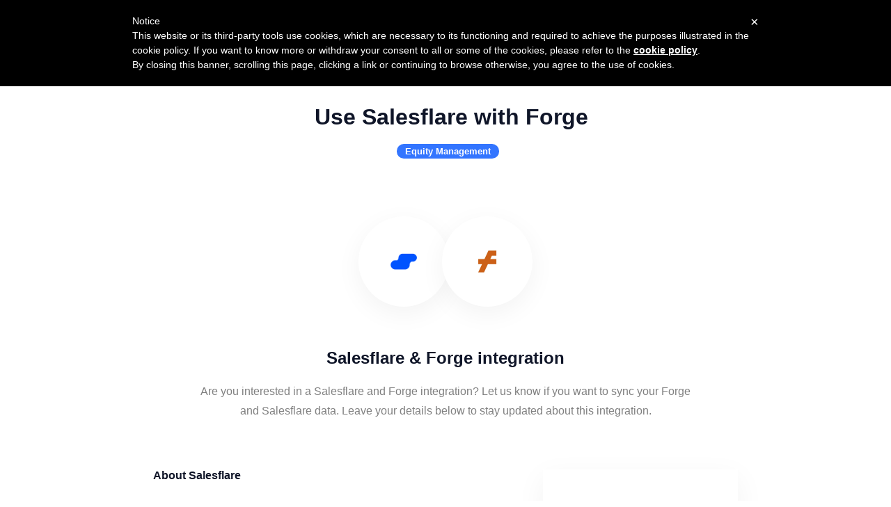

--- FILE ---
content_type: application/javascript; charset=utf-8
request_url: https://integrations.salesflare.com/_next/static/chunks/2949-ac6056cc2a5b977d.js
body_size: 91292
content:
(self.webpackChunk_N_E=self.webpackChunk_N_E||[]).push([[2949],{17331:function(e){function t(){this._events=this._events||{},this._maxListeners=this._maxListeners||void 0}function n(e){return"function"==typeof e}function r(e){return"object"==typeof e&&null!==e}e.exports=t,t.prototype._events=void 0,t.prototype._maxListeners=void 0,t.defaultMaxListeners=10,t.prototype.setMaxListeners=function(e){if("number"!=typeof e||e<0||isNaN(e))throw TypeError("n must be a positive number");return this._maxListeners=e,this},t.prototype.emit=function(e){var t,i,o,a,s,u;if(this._events||(this._events={}),"error"===e&&(!this._events.error||r(this._events.error)&&!this._events.error.length)){if(t=arguments[1],t instanceof Error)throw t;var c=Error('Uncaught, unspecified "error" event. ('+t+")");throw c.context=t,c}if(void 0===(i=this._events[e]))return!1;if(n(i))switch(arguments.length){case 1:i.call(this);break;case 2:i.call(this,arguments[1]);break;case 3:i.call(this,arguments[1],arguments[2]);break;default:a=Array.prototype.slice.call(arguments,1),i.apply(this,a)}else if(r(i))for(s=0,a=Array.prototype.slice.call(arguments,1),o=(u=i.slice()).length;s<o;s++)u[s].apply(this,a);return!0},t.prototype.addListener=function(e,i){var o;if(!n(i))throw TypeError("listener must be a function");return this._events||(this._events={}),this._events.newListener&&this.emit("newListener",e,n(i.listener)?i.listener:i),this._events[e]?r(this._events[e])?this._events[e].push(i):this._events[e]=[this._events[e],i]:this._events[e]=i,r(this._events[e])&&!this._events[e].warned&&(o=void 0===this._maxListeners?t.defaultMaxListeners:this._maxListeners)&&o>0&&this._events[e].length>o&&(this._events[e].warned=!0,console.error("(node) warning: possible EventEmitter memory leak detected. %d listeners added. Use emitter.setMaxListeners() to increase limit.",this._events[e].length),"function"==typeof console.trace&&console.trace()),this},t.prototype.on=t.prototype.addListener,t.prototype.once=function(e,t){if(!n(t))throw TypeError("listener must be a function");var r=!1;function i(){this.removeListener(e,i),r||(r=!0,t.apply(this,arguments))}return i.listener=t,this.on(e,i),this},t.prototype.removeListener=function(e,t){var i,o,a,s;if(!n(t))throw TypeError("listener must be a function");if(!this._events||!this._events[e])return this;if(a=(i=this._events[e]).length,o=-1,i===t||n(i.listener)&&i.listener===t)delete this._events[e],this._events.removeListener&&this.emit("removeListener",e,t);else if(r(i)){for(s=a;s-- >0;)if(i[s]===t||i[s].listener&&i[s].listener===t){o=s;break}if(o<0)return this;1===i.length?(i.length=0,delete this._events[e]):i.splice(o,1),this._events.removeListener&&this.emit("removeListener",e,t)}return this},t.prototype.removeAllListeners=function(e){var t,r;if(!this._events)return this;if(!this._events.removeListener)return 0==arguments.length?this._events={}:this._events[e]&&delete this._events[e],this;if(0==arguments.length){for(t in this._events)"removeListener"!==t&&this.removeAllListeners(t);return this.removeAllListeners("removeListener"),this._events={},this}if(n(r=this._events[e]))this.removeListener(e,r);else if(r)for(;r.length;)this.removeListener(e,r[r.length-1]);return delete this._events[e],this},t.prototype.listeners=function(e){return this._events&&this._events[e]?n(this._events[e])?[this._events[e]]:this._events[e].slice():[]},t.prototype.listenerCount=function(e){if(this._events){var t=this._events[e];if(n(t))return 1;if(t)return t.length}return 0},t.listenerCount=function(e,t){return e.listenerCount(t)}},48711:function(e,t,n){"use strict";n.d(t,{Z:function(){return Z}});var r=function(){function e(e){var t=this;this._insertTag=function(e){var n;n=0===t.tags.length?t.insertionPoint?t.insertionPoint.nextSibling:t.prepend?t.container.firstChild:t.before:t.tags[t.tags.length-1].nextSibling,t.container.insertBefore(e,n),t.tags.push(e)},this.isSpeedy=void 0===e.speedy||e.speedy,this.tags=[],this.ctr=0,this.nonce=e.nonce,this.key=e.key,this.container=e.container,this.prepend=e.prepend,this.insertionPoint=e.insertionPoint,this.before=null}var t=e.prototype;return t.hydrate=function(e){e.forEach(this._insertTag)},t.insert=function(e){if(this.ctr%(this.isSpeedy?65e3:1)==0){var t;this._insertTag(((t=document.createElement("style")).setAttribute("data-emotion",this.key),void 0!==this.nonce&&t.setAttribute("nonce",this.nonce),t.appendChild(document.createTextNode("")),t.setAttribute("data-s",""),t))}var n=this.tags[this.tags.length-1];if(this.isSpeedy){var r=function(e){if(e.sheet)return e.sheet;for(var t=0;t<document.styleSheets.length;t++)if(document.styleSheets[t].ownerNode===e)return document.styleSheets[t]}(n);try{r.insertRule(e,r.cssRules.length)}catch(e){}}else n.appendChild(document.createTextNode(e));this.ctr++},t.flush=function(){this.tags.forEach(function(e){var t;return null==(t=e.parentNode)?void 0:t.removeChild(e)}),this.tags=[],this.ctr=0},e}(),i=Math.abs,o=String.fromCharCode,a=Object.assign;function s(e,t,n){return e.replace(t,n)}function u(e,t){return e.indexOf(t)}function c(e,t){return 0|e.charCodeAt(t)}function l(e,t,n){return e.slice(t,n)}function f(e){return e.length}function p(e,t){return t.push(e),e}var h=1,d=1,g=0,m=0,v=0,y="";function b(e,t,n,r,i,o,a){return{value:e,root:t,parent:n,type:r,props:i,children:o,line:h,column:d,length:a,return:""}}function O(e,t){return a(b("",null,null,"",null,null,0),e,{length:-e.length},t)}function x(){return v=m<g?c(y,m++):0,d++,10===v&&(d=1,h++),v}function S(){return c(y,m)}function F(e){switch(e){case 0:case 9:case 10:case 13:case 32:return 5;case 33:case 43:case 44:case 47:case 62:case 64:case 126:case 59:case 123:case 125:return 4;case 58:return 3;case 34:case 39:case 40:case 91:return 2;case 41:case 93:return 1}return 0}function w(e){return h=d=1,g=f(y=e),m=0,[]}function _(e){var t,n;return(t=m-1,n=function e(t){for(;x();)switch(v){case t:return m;case 34:case 39:34!==t&&39!==t&&e(v);break;case 40:41===t&&e(t);break;case 92:x()}return m}(91===e?e+2:40===e?e+1:e),l(y,t,n)).trim()}var j="-ms-",P="-moz-",E="-webkit-",R="comm",C="rule",I="decl",k="@keyframes";function D(e,t){for(var n="",r=e.length,i=0;i<r;i++)n+=t(e[i],i,e,t)||"";return n}function T(e,t,n,r){switch(e.type){case"@layer":if(e.children.length)break;case"@import":case I:return e.return=e.return||e.value;case R:return"";case k:return e.return=e.value+"{"+D(e.children,r)+"}";case C:e.value=e.props.join(",")}return f(n=D(e.children,r))?e.return=e.value+"{"+n+"}":""}function A(e,t,n,r,o,a,u,c,f,p,h){for(var d=o-1,g=0===o?a:[""],m=g.length,v=0,y=0,O=0;v<r;++v)for(var x=0,S=l(e,d+1,d=i(y=u[v])),F=e;x<m;++x)(F=(y>0?g[x]+" "+S:s(S,/&\f/g,g[x])).trim())&&(f[O++]=F);return b(e,t,n,0===o?C:c,f,p,h)}function V(e,t,n,r){return b(e,t,n,I,l(e,0,r),l(e,r+1,-1),r)}var M=function(e,t,n){for(var r=0,i=0;r=i,i=S(),38===r&&12===i&&(t[n]=1),!F(i);)x();return l(y,e,m)},N=function(e,t){var n=-1,r=44;do switch(F(r)){case 0:38===r&&12===S()&&(t[n]=1),e[n]+=M(m-1,t,n);break;case 2:e[n]+=_(r);break;case 4:if(44===r){e[++n]=58===S()?"&\f":"",t[n]=e[n].length;break}default:e[n]+=o(r)}while(r=x());return e},L=function(e,t){var n;return n=N(w(e),t),y="",n},H=new WeakMap,$=function(e){if("rule"===e.type&&e.parent&&!(e.length<1)){for(var t=e.value,n=e.parent,r=e.column===n.column&&e.line===n.line;"rule"!==n.type;)if(!(n=n.parent))return;if((1!==e.props.length||58===t.charCodeAt(0)||H.get(n))&&!r){H.set(e,!0);for(var i=[],o=L(t,i),a=n.props,s=0,u=0;s<o.length;s++)for(var c=0;c<a.length;c++,u++)e.props[u]=i[s]?o[s].replace(/&\f/g,a[c]):a[c]+" "+o[s]}}},U=function(e){if("decl"===e.type){var t=e.value;108===t.charCodeAt(0)&&98===t.charCodeAt(2)&&(e.return="",e.value="")}},z=[function(e,t,n,r){if(e.length>-1&&!e.return)switch(e.type){case I:e.return=function e(t,n){switch(45^c(t,0)?(((n<<2^c(t,0))<<2^c(t,1))<<2^c(t,2))<<2^c(t,3):0){case 5103:return E+"print-"+t+t;case 5737:case 4201:case 3177:case 3433:case 1641:case 4457:case 2921:case 5572:case 6356:case 5844:case 3191:case 6645:case 3005:case 6391:case 5879:case 5623:case 6135:case 4599:case 4855:case 4215:case 6389:case 5109:case 5365:case 5621:case 3829:return E+t+t;case 5349:case 4246:case 4810:case 6968:case 2756:return E+t+P+t+j+t+t;case 6828:case 4268:return E+t+j+t+t;case 6165:return E+t+j+"flex-"+t+t;case 5187:return E+t+s(t,/(\w+).+(:[^]+)/,E+"box-$1$2"+j+"flex-$1$2")+t;case 5443:return E+t+j+"flex-item-"+s(t,/flex-|-self/,"")+t;case 4675:return E+t+j+"flex-line-pack"+s(t,/align-content|flex-|-self/,"")+t;case 5548:return E+t+j+s(t,"shrink","negative")+t;case 5292:return E+t+j+s(t,"basis","preferred-size")+t;case 6060:return E+"box-"+s(t,"-grow","")+E+t+j+s(t,"grow","positive")+t;case 4554:return E+s(t,/([^-])(transform)/g,"$1"+E+"$2")+t;case 6187:return s(s(s(t,/(zoom-|grab)/,E+"$1"),/(image-set)/,E+"$1"),t,"")+t;case 5495:case 3959:return s(t,/(image-set\([^]*)/,E+"$1$`$1");case 4968:return s(s(t,/(.+:)(flex-)?(.*)/,E+"box-pack:$3"+j+"flex-pack:$3"),/s.+-b[^;]+/,"justify")+E+t+t;case 4095:case 3583:case 4068:case 2532:return s(t,/(.+)-inline(.+)/,E+"$1$2")+t;case 8116:case 7059:case 5753:case 5535:case 5445:case 5701:case 4933:case 4677:case 5533:case 5789:case 5021:case 4765:if(f(t)-1-n>6)switch(c(t,n+1)){case 109:if(45!==c(t,n+4))break;case 102:return s(t,/(.+:)(.+)-([^]+)/,"$1"+E+"$2-$3$1"+P+(108==c(t,n+3)?"$3":"$2-$3"))+t;case 115:return~u(t,"stretch")?e(s(t,"stretch","fill-available"),n)+t:t}break;case 4949:if(115!==c(t,n+1))break;case 6444:switch(c(t,f(t)-3-(~u(t,"!important")&&10))){case 107:return s(t,":",":"+E)+t;case 101:return s(t,/(.+:)([^;!]+)(;|!.+)?/,"$1"+E+(45===c(t,14)?"inline-":"")+"box$3$1"+E+"$2$3$1"+j+"$2box$3")+t}break;case 5936:switch(c(t,n+11)){case 114:return E+t+j+s(t,/[svh]\w+-[tblr]{2}/,"tb")+t;case 108:return E+t+j+s(t,/[svh]\w+-[tblr]{2}/,"tb-rl")+t;case 45:return E+t+j+s(t,/[svh]\w+-[tblr]{2}/,"lr")+t}return E+t+j+t+t}return t}(e.value,e.length);break;case k:return D([O(e,{value:s(e.value,"@","@"+E)})],r);case C:if(e.length){var i,o;return i=e.props,o=function(t){var n;switch(n=t,(n=/(::plac\w+|:read-\w+)/.exec(n))?n[0]:n){case":read-only":case":read-write":return D([O(e,{props:[s(t,/:(read-\w+)/,":"+P+"$1")]})],r);case"::placeholder":return D([O(e,{props:[s(t,/:(plac\w+)/,":"+E+"input-$1")]}),O(e,{props:[s(t,/:(plac\w+)/,":"+P+"$1")]}),O(e,{props:[s(t,/:(plac\w+)/,j+"input-$1")]})],r)}return""},i.map(o).join("")}}}],Z=function(e){var t,n,i,a,g,O,j=e.key;if("css"===j){var P=document.querySelectorAll("style[data-emotion]:not([data-s])");Array.prototype.forEach.call(P,function(e){-1!==e.getAttribute("data-emotion").indexOf(" ")&&(document.head.appendChild(e),e.setAttribute("data-s",""))})}var E=e.stylisPlugins||z,C={},I=[];a=e.container||document.head,Array.prototype.forEach.call(document.querySelectorAll('style[data-emotion^="'+j+' "]'),function(e){for(var t=e.getAttribute("data-emotion").split(" "),n=1;n<t.length;n++)C[t[n]]=!0;I.push(e)});var k=(n=(t=[$,U].concat(E,[T,(i=function(e){O.insert(e)},function(e){!e.root&&(e=e.return)&&i(e)})])).length,function(e,r,i,o){for(var a="",s=0;s<n;s++)a+=t[s](e,r,i,o)||"";return a}),M=function(e){var t,n;return D((n=function e(t,n,r,i,a,g,O,w,j){for(var P,E=0,C=0,I=O,k=0,D=0,T=0,M=1,N=1,L=1,H=0,$="",U=a,z=g,Z=i,B=$;N;)switch(T=H,H=x()){case 40:if(108!=T&&58==c(B,I-1)){-1!=u(B+=s(_(H),"&","&\f"),"&\f")&&(L=-1);break}case 34:case 39:case 91:B+=_(H);break;case 9:case 10:case 13:case 32:B+=function(e){for(;v=S();)if(v<33)x();else break;return F(e)>2||F(v)>3?"":" "}(T);break;case 92:B+=function(e,t){for(var n;--t&&x()&&!(v<48)&&!(v>102)&&(!(v>57)||!(v<65))&&(!(v>70)||!(v<97)););return n=m+(t<6&&32==S()&&32==x()),l(y,e,n)}(m-1,7);continue;case 47:switch(S()){case 42:case 47:p(b(P=function(e,t){for(;x();)if(e+v===57)break;else if(e+v===84&&47===S())break;return"/*"+l(y,t,m-1)+"*"+o(47===e?e:x())}(x(),m),n,r,R,o(v),l(P,2,-2),0),j);break;default:B+="/"}break;case 123*M:w[E++]=f(B)*L;case 125*M:case 59:case 0:switch(H){case 0:case 125:N=0;case 59+C:-1==L&&(B=s(B,/\f/g,"")),D>0&&f(B)-I&&p(D>32?V(B+";",i,r,I-1):V(s(B," ","")+";",i,r,I-2),j);break;case 59:B+=";";default:if(p(Z=A(B,n,r,E,C,a,w,$,U=[],z=[],I),g),123===H){if(0===C)e(B,n,Z,Z,U,g,I,w,z);else switch(99===k&&110===c(B,3)?100:k){case 100:case 108:case 109:case 115:e(t,Z,Z,i&&p(A(t,Z,Z,0,0,a,w,$,a,U=[],I),z),a,z,I,w,i?U:z);break;default:e(B,Z,Z,Z,[""],z,0,w,z)}}}E=C=D=0,M=L=1,$=B="",I=O;break;case 58:I=1+f(B),D=T;default:if(M<1){if(123==H)--M;else if(125==H&&0==M++&&125==(v=m>0?c(y,--m):0,d--,10===v&&(d=1,h--),v))continue}switch(B+=o(H),H*M){case 38:L=C>0?1:(B+="\f",-1);break;case 44:w[E++]=(f(B)-1)*L,L=1;break;case 64:45===S()&&(B+=_(x())),k=S(),C=I=f($=B+=function(e){for(;!F(S());)x();return l(y,e,m)}(m)),H++;break;case 45:45===T&&2==f(B)&&(M=0)}}return g}("",null,null,null,[""],t=w(t=e),0,[0],t),y="",n),k)};g=function(e,t,n,r){O=n,M(e?e+"{"+t.styles+"}":t.styles),r&&(N.inserted[t.name]=!0)};var N={key:j,sheet:new r({key:j,container:a,nonce:e.nonce,speedy:e.speedy,prepend:e.prepend,insertionPoint:e.insertionPoint}),nonce:e.nonce,inserted:C,registered:{},insert:g};return N.sheet.hydrate(I),N}},92514:function(e,t,n){"use strict";n.d(t,{ms:function(){return M},iv:function(){return D},tZ:function(){return k},F4:function(){return T}});var r,i,o,a=n(67294),s=n.t(a,2),u=n(48711);function c(e,t,n){var r="";return n.split(" ").forEach(function(n){void 0!==e[n]?t.push(e[n]+";"):n&&(r+=n+" ")}),r}var l=function(e,t,n){var r=e.key+"-"+t.name;!1===n&&void 0===e.registered[r]&&(e.registered[r]=t.styles)},f=function(e,t,n){l(e,t,n);var r=e.key+"-"+t.name;if(void 0===e.inserted[t.name]){var i=t;do e.insert(t===i?"."+r:"",i,e.sheet,!0),i=i.next;while(void 0!==i)}},p={animationIterationCount:1,aspectRatio:1,borderImageOutset:1,borderImageSlice:1,borderImageWidth:1,boxFlex:1,boxFlexGroup:1,boxOrdinalGroup:1,columnCount:1,columns:1,flex:1,flexGrow:1,flexPositive:1,flexShrink:1,flexNegative:1,flexOrder:1,gridRow:1,gridRowEnd:1,gridRowSpan:1,gridRowStart:1,gridColumn:1,gridColumnEnd:1,gridColumnSpan:1,gridColumnStart:1,msGridRow:1,msGridRowSpan:1,msGridColumn:1,msGridColumnSpan:1,fontWeight:1,lineHeight:1,opacity:1,order:1,orphans:1,scale:1,tabSize:1,widows:1,zIndex:1,zoom:1,WebkitLineClamp:1,fillOpacity:1,floodOpacity:1,stopOpacity:1,strokeDasharray:1,strokeDashoffset:1,strokeMiterlimit:1,strokeOpacity:1,strokeWidth:1},h=/[A-Z]|^ms/g,d=/_EMO_([^_]+?)_([^]*?)_EMO_/g,g=function(e){return 45===e.charCodeAt(1)},m=function(e){return null!=e&&"boolean"!=typeof e},v=(r=function(e){return g(e)?e:e.replace(h,"-$&").toLowerCase()},i=Object.create(null),function(e){return void 0===i[e]&&(i[e]=r(e)),i[e]}),y=function(e,t){switch(e){case"animation":case"animationName":if("string"==typeof t)return t.replace(d,function(e,t,n){return o={name:t,styles:n,next:o},t})}return 1===p[e]||g(e)||"number"!=typeof t||0===t?t:t+"px"};function b(e,t,n){if(null==n)return"";if(void 0!==n.__emotion_styles)return n;switch(typeof n){case"boolean":return"";case"object":if(1===n.anim)return o={name:n.name,styles:n.styles,next:o},n.name;if(void 0!==n.styles){var r=n.next;if(void 0!==r)for(;void 0!==r;)o={name:r.name,styles:r.styles,next:o},r=r.next;return n.styles+";"}return function(e,t,n){var r="";if(Array.isArray(n))for(var i=0;i<n.length;i++)r+=b(e,t,n[i])+";";else for(var o in n){var a=n[o];if("object"!=typeof a)null!=t&&void 0!==t[a]?r+=o+"{"+t[a]+"}":m(a)&&(r+=v(o)+":"+y(o,a)+";");else if(Array.isArray(a)&&"string"==typeof a[0]&&(null==t||void 0===t[a[0]]))for(var s=0;s<a.length;s++)m(a[s])&&(r+=v(o)+":"+y(o,a[s])+";");else{var u=b(e,t,a);switch(o){case"animation":case"animationName":r+=v(o)+":"+u+";";break;default:r+=o+"{"+u+"}"}}}return r}(e,t,n);case"function":if(void 0!==e){var i=o,a=n(e);return o=i,b(e,t,a)}}if(null==t)return n;var s=t[n];return void 0!==s?s:n}var O=/label:\s*([^\s;{]+)\s*(;|$)/g;function x(e,t,n){if(1===e.length&&"object"==typeof e[0]&&null!==e[0]&&void 0!==e[0].styles)return e[0];var r,i=!0,a="";o=void 0;var s=e[0];null==s||void 0===s.raw?(i=!1,a+=b(n,t,s)):a+=s[0];for(var u=1;u<e.length;u++)a+=b(n,t,e[u]),i&&(a+=s[u]);O.lastIndex=0;for(var c="";null!==(r=O.exec(a));)c+="-"+r[1];return{name:function(e){for(var t,n=0,r=0,i=e.length;i>=4;++r,i-=4)t=(65535&(t=255&e.charCodeAt(r)|(255&e.charCodeAt(++r))<<8|(255&e.charCodeAt(++r))<<16|(255&e.charCodeAt(++r))<<24))*1540483477+((t>>>16)*59797<<16),t^=t>>>24,n=(65535&t)*1540483477+((t>>>16)*59797<<16)^(65535&n)*1540483477+((n>>>16)*59797<<16);switch(i){case 3:n^=(255&e.charCodeAt(r+2))<<16;case 2:n^=(255&e.charCodeAt(r+1))<<8;case 1:n^=255&e.charCodeAt(r),n=(65535&n)*1540483477+((n>>>16)*59797<<16)}return n^=n>>>13,(((n=(65535&n)*1540483477+((n>>>16)*59797<<16))^n>>>15)>>>0).toString(36)}(a)+c,styles:a,next:o}}var S=!!s.useInsertionEffect&&s.useInsertionEffect,F=S||function(e){return e()};S||a.useLayoutEffect;var w=a.createContext("undefined"!=typeof HTMLElement?(0,u.Z)({key:"css"}):null);w.Provider;var _=function(e){return(0,a.forwardRef)(function(t,n){return e(t,(0,a.useContext)(w),n)})},j=a.createContext({}),P={}.hasOwnProperty,E="__EMOTION_TYPE_PLEASE_DO_NOT_USE__",R=function(e,t){var n={};for(var r in t)P.call(t,r)&&(n[r]=t[r]);return n[E]=e,n},C=function(e){var t=e.cache,n=e.serialized,r=e.isStringTag;return l(t,n,r),F(function(){return f(t,n,r)}),null},I=_(function(e,t,n){var r=e.css;"string"==typeof r&&void 0!==t.registered[r]&&(r=t.registered[r]);var i=e[E],o=[r],s="";"string"==typeof e.className?s=c(t.registered,o,e.className):null!=e.className&&(s=e.className+" ");var u=x(o,void 0,a.useContext(j));s+=t.key+"-"+u.name;var l={};for(var f in e)P.call(e,f)&&"css"!==f&&f!==E&&(l[f]=e[f]);return l.className=s,n&&(l.ref=n),a.createElement(a.Fragment,null,a.createElement(C,{cache:t,serialized:u,isStringTag:"string"==typeof i}),a.createElement(i,l))});n(40468);var k=function(e,t){var n=arguments;if(null==t||!P.call(t,"css"))return a.createElement.apply(void 0,n);var r=n.length,i=Array(r);i[0]=I,i[1]=R(e,t);for(var o=2;o<r;o++)i[o]=n[o];return a.createElement.apply(null,i)};function D(){for(var e=arguments.length,t=Array(e),n=0;n<e;n++)t[n]=arguments[n];return x(t)}var T=function(){var e=D.apply(void 0,arguments),t="animation-"+e.name;return{name:t,styles:"@keyframes "+t+"{"+e.styles+"}",anim:1,toString:function(){return"_EMO_"+this.name+"_"+this.styles+"_EMO_"}}},A=function e(t){for(var n=t.length,r=0,i="";r<n;r++){var o=t[r];if(null!=o){var a=void 0;switch(typeof o){case"boolean":break;case"object":if(Array.isArray(o))a=e(o);else for(var s in a="",o)o[s]&&s&&(a&&(a+=" "),a+=s);break;default:a=o}a&&(i&&(i+=" "),i+=a)}}return i},V=function(e){var t=e.cache,n=e.serializedArr;return F(function(){for(var e=0;e<n.length;e++)f(t,n[e],!1)}),null},M=_(function(e,t){var n=[],r=function(){for(var e=arguments.length,r=Array(e),i=0;i<e;i++)r[i]=arguments[i];var o=x(r,t.registered);return n.push(o),l(t,o,!1),t.key+"-"+o.name},i={css:r,cx:function(){for(var e,n,i,o=arguments.length,a=Array(o),s=0;s<o;s++)a[s]=arguments[s];return i=c(t.registered,n=[],e=A(a)),n.length<2?e:i+r(n)},theme:a.useContext(j)},o=e.children(i);return a.createElement(a.Fragment,null,a.createElement(V,{cache:t,serializedArr:n}),o)})},40468:function(e,t,n){"use strict";var r=n(59864),i={childContextTypes:!0,contextType:!0,contextTypes:!0,defaultProps:!0,displayName:!0,getDefaultProps:!0,getDerivedStateFromError:!0,getDerivedStateFromProps:!0,mixins:!0,propTypes:!0,type:!0},o={name:!0,length:!0,prototype:!0,caller:!0,callee:!0,arguments:!0,arity:!0},a={$$typeof:!0,compare:!0,defaultProps:!0,displayName:!0,propTypes:!0,type:!0},s={};function u(e){return r.isMemo(e)?a:s[e.$$typeof]||i}s[r.ForwardRef]={$$typeof:!0,render:!0,defaultProps:!0,displayName:!0,propTypes:!0},s[r.Memo]=a;var c=Object.defineProperty,l=Object.getOwnPropertyNames,f=Object.getOwnPropertySymbols,p=Object.getOwnPropertyDescriptor,h=Object.getPrototypeOf,d=Object.prototype;e.exports=function e(t,n,r){if("string"!=typeof n){if(d){var i=h(n);i&&i!==d&&e(t,i,r)}var a=l(n);f&&(a=a.concat(f(n)));for(var s=u(t),g=u(n),m=0;m<a.length;++m){var v=a[m];if(!o[v]&&!(r&&r[v])&&!(g&&g[v])&&!(s&&s[v])){var y=p(n,v);try{c(t,v,y)}catch(e){}}}}return t}},70290:function(e){var t;t=function(){"use strict";function e(e,t){var n=Object.keys(e);if(Object.getOwnPropertySymbols){var r=Object.getOwnPropertySymbols(e);t&&(r=r.filter(function(t){return Object.getOwnPropertyDescriptor(e,t).enumerable})),n.push.apply(n,r)}return n}function t(t){for(var n=1;n<arguments.length;n++){var r=null!=arguments[n]?arguments[n]:{};n%2?e(Object(r),!0).forEach(function(e){var n;n=r[e],e in t?Object.defineProperty(t,e,{value:n,enumerable:!0,configurable:!0,writable:!0}):t[e]=n}):Object.getOwnPropertyDescriptors?Object.defineProperties(t,Object.getOwnPropertyDescriptors(r)):e(Object(r)).forEach(function(e){Object.defineProperty(t,e,Object.getOwnPropertyDescriptor(r,e))})}return t}function n(e,t){return function(e){if(Array.isArray(e))return e}(e)||function(e,t){if(Symbol.iterator in Object(e)||"[object Arguments]"===Object.prototype.toString.call(e)){var n=[],r=!0,i=!1,o=void 0;try{for(var a,s=e[Symbol.iterator]();!(r=(a=s.next()).done)&&(n.push(a.value),!t||n.length!==t);r=!0);}catch(e){i=!0,o=e}finally{try{r||null==s.return||s.return()}finally{if(i)throw o}}return n}}(e,t)||function(){throw TypeError("Invalid attempt to destructure non-iterable instance")}()}function r(e){return function(e){if(Array.isArray(e)){for(var t=0,n=Array(e.length);t<e.length;t++)n[t]=e[t];return n}}(e)||function(e){if(Symbol.iterator in Object(e)||"[object Arguments]"===Object.prototype.toString.call(e))return Array.from(e)}(e)||function(){throw TypeError("Invalid attempt to spread non-iterable instance")}()}function i(){var e=arguments.length>0&&void 0!==arguments[0]?arguments[0]:{serializable:!0},t={};return{get:function(n,r){var i=arguments.length>2&&void 0!==arguments[2]?arguments[2]:{miss:function(){return Promise.resolve()}},o=JSON.stringify(n);if(o in t)return Promise.resolve(e.serializable?JSON.parse(t[o]):t[o]);var a=r(),s=i&&i.miss||function(){return Promise.resolve()};return a.then(function(e){return s(e)}).then(function(){return a})},set:function(n,r){return t[JSON.stringify(n)]=e.serializable?JSON.stringify(r):r,Promise.resolve(r)},delete:function(e){return delete t[JSON.stringify(e)],Promise.resolve()},clear:function(){return t={},Promise.resolve()}}}function o(e,t){return t&&Object.keys(t).forEach(function(n){e[n]=t[n](e)}),e}function a(e){for(var t=arguments.length,n=Array(t>1?t-1:0),r=1;r<t;r++)n[r-1]=arguments[r];var i=0;return e.replace(/%s/g,function(){return encodeURIComponent(n[i++])})}var s={WithinQueryParameters:0,WithinHeaders:1};function u(e,t){var n=e||{},r=n.data||{};return Object.keys(n).forEach(function(e){-1===["timeout","headers","queryParameters","data","cacheable"].indexOf(e)&&(r[e]=n[e])}),{data:Object.entries(r).length>0?r:void 0,timeout:n.timeout||t,headers:n.headers||{},queryParameters:n.queryParameters||{},cacheable:n.cacheable}}var c={Read:1,Write:2,Any:3};function l(e){var n=arguments.length>1&&void 0!==arguments[1]?arguments[1]:1;return t(t({},e),{},{status:n,lastUpdate:Date.now()})}function f(e){return"string"==typeof e?{protocol:"https",url:e,accept:c.Any}:{protocol:e.protocol||"https",url:e.url,accept:e.accept||c.Any}}var p="POST";function h(e,n,i,o){var a,s,u,c=[],p=function(e,n){if("GET"!==e.method&&(void 0!==e.data||void 0!==n.data))return JSON.stringify(Array.isArray(e.data)?e.data:t(t({},e.data),n.data))}(i,o),h=(a=t(t({},e.headers),o.headers),s={},Object.keys(a).forEach(function(e){var t=a[e];s[e.toLowerCase()]=t}),s),v=i.method,y="GET"!==i.method?{}:t(t({},i.data),o.data),b=t(t(t({"x-algolia-agent":e.userAgent.value},e.queryParameters),y),o.queryParameters),O=0,x=function t(n,r){var a,s,u,f=n.pop();if(void 0===f)throw{name:"RetryError",message:"Unreachable hosts - your application id may be incorrect. If the error persists, contact support@algolia.com.",transporterStackTrace:g(c)};var y={data:p,headers:h,method:v,url:(a=i.path,s=d(b),u="".concat(f.protocol,"://").concat(f.url,"/").concat("/"===a.charAt(0)?a.substr(1):a),s.length&&(u+="?".concat(s)),u),connectTimeout:r(O,e.timeouts.connect),responseTimeout:r(O,o.timeout)},x=function(e){var t={request:y,response:e,host:f,triesLeft:n.length};return c.push(t),t},S={onSuccess:function(e){return function(e){try{return JSON.parse(e.content)}catch(t){throw{name:"DeserializationError",message:t.message,response:e}}}(e)},onRetry:function(i){var o=x(i);return i.isTimedOut&&O++,Promise.all([e.logger.info("Retryable failure",m(o)),e.hostsCache.set(f,l(f,i.isTimedOut?3:2))]).then(function(){return t(n,r)})},onFail:function(e){throw x(e),function(e,t){var n=e.content,r=e.status,i=n;try{i=JSON.parse(n).message}catch(e){}return{name:"ApiError",message:i,status:r,transporterStackTrace:t}}(e,g(c))}};return e.requester.send(y).then(function(e){var t,n,r;return(t=e.status,e.isTimedOut||(n=e.isTimedOut,r=e.status,!n&&0==~~r)||2!=~~(t/100)&&4!=~~(t/100))?S.onRetry(e):2==~~(e.status/100)?S.onSuccess(e):S.onFail(e)})};return(u=e.hostsCache,Promise.all(n.map(function(e){return u.get(e,function(){return Promise.resolve(l(e))})})).then(function(e){var t=e.filter(function(e){return 1===e.status||Date.now()-e.lastUpdate>12e4}),i=e.filter(function(e){return 3===e.status&&Date.now()-e.lastUpdate<=12e4}),o=[].concat(r(t),r(i));return{getTimeout:function(e,t){return(0===i.length&&0===e?1:i.length+3+e)*t},statelessHosts:o.length>0?o.map(function(e){return f(e)}):n}})).then(function(e){return x(r(e.statelessHosts).reverse(),e.getTimeout)})}function d(e){return Object.keys(e).map(function(t){var n;return a("%s=%s",t,(n=e[t],"[object Object]"===Object.prototype.toString.call(n)||"[object Array]"===Object.prototype.toString.call(n)?JSON.stringify(e[t]):e[t]))}).join("&")}function g(e){return e.map(function(e){return m(e)})}function m(e){var n=e.request.headers["x-algolia-api-key"]?{"x-algolia-api-key":"*****"}:{};return t(t({},e),{},{request:t(t({},e.request),{},{headers:t(t({},e.request.headers),n)})})}var v=function(e){var r,i,a,l,p,d,g,m,v,y,b,O,x,S=e.appId,F=(r=void 0!==e.authMode?e.authMode:s.WithinHeaders,i={"x-algolia-api-key":e.apiKey,"x-algolia-application-id":S},{headers:function(){return r===s.WithinHeaders?i:{}},queryParameters:function(){return r===s.WithinQueryParameters?i:{}}}),w=(l=(a=t(t({hosts:[{url:"".concat(S,"-dsn.algolia.net"),accept:c.Read},{url:"".concat(S,".algolia.net"),accept:c.Write}].concat(function(e){for(var t=e.length-1;t>0;t--){var n=Math.floor(Math.random()*(t+1)),r=e[t];e[t]=e[n],e[n]=r}return e}([{url:"".concat(S,"-1.algolianet.com")},{url:"".concat(S,"-2.algolianet.com")},{url:"".concat(S,"-3.algolianet.com")}]))},e),{},{headers:t(t(t({},F.headers()),{"content-type":"application/x-www-form-urlencoded"}),e.headers),queryParameters:t(t({},F.queryParameters()),e.queryParameters)})).hostsCache,p=a.logger,d=a.requester,g=a.requestsCache,m=a.responsesCache,v=a.timeouts,y=a.userAgent,b=a.hosts,O=a.queryParameters,x={hostsCache:l,logger:p,requester:d,requestsCache:g,responsesCache:m,timeouts:v,userAgent:y,headers:a.headers,queryParameters:O,hosts:b.map(function(e){return f(e)}),read:function(e,t){var r=u(t,x.timeouts.read),i=function(){return h(x,x.hosts.filter(function(e){return 0!=(e.accept&c.Read)}),e,r)};if(!0!==(void 0!==r.cacheable?r.cacheable:e.cacheable))return i();var o={request:e,mappedRequestOptions:r,transporter:{queryParameters:x.queryParameters,headers:x.headers}};return x.responsesCache.get(o,function(){return x.requestsCache.get(o,function(){return x.requestsCache.set(o,i()).then(function(e){return Promise.all([x.requestsCache.delete(o),e])},function(e){return Promise.all([x.requestsCache.delete(o),Promise.reject(e)])}).then(function(e){var t=n(e,2);return t[0],t[1]})})},{miss:function(e){return x.responsesCache.set(o,e)}})},write:function(e,t){return h(x,x.hosts.filter(function(e){return 0!=(e.accept&c.Write)}),e,u(t,x.timeouts.write))}});return o({transporter:w,appId:S,addAlgoliaAgent:function(e,t){w.userAgent.add({segment:e,version:t})},clearCache:function(){return Promise.all([w.requestsCache.clear(),w.responsesCache.clear()]).then(function(){})}},e.methods)},y=function(e){return function(t,n){return"GET"===t.method?e.transporter.read(t,n):e.transporter.write(t,n)}},b=function(e){return function(t){var n=arguments.length>1&&void 0!==arguments[1]?arguments[1]:{};return o({transporter:e.transporter,appId:e.appId,indexName:t},n.methods)}},O=function(e){return function(n,r){var i=n.map(function(e){return t(t({},e),{},{params:d(e.params||{})})});return e.transporter.read({method:p,path:"1/indexes/*/queries",data:{requests:i},cacheable:!0},r)}},x=function(e){return function(n,r){return Promise.all(n.map(function(n){var i=n.params,o=i.facetName,a=i.facetQuery,s=function(e,t){if(null==e)return{};var n,r,i=function(e,t){if(null==e)return{};var n,r,i={},o=Object.keys(e);for(r=0;r<o.length;r++)n=o[r],t.indexOf(n)>=0||(i[n]=e[n]);return i}(e,t);if(Object.getOwnPropertySymbols){var o=Object.getOwnPropertySymbols(e);for(r=0;r<o.length;r++)n=o[r],t.indexOf(n)>=0||Object.prototype.propertyIsEnumerable.call(e,n)&&(i[n]=e[n])}return i}(i,["facetName","facetQuery"]);return b(e)(n.indexName,{methods:{searchForFacetValues:w}}).searchForFacetValues(o,a,t(t({},r),s))}))}},S=function(e){return function(t,n,r){return e.transporter.read({method:p,path:a("1/answers/%s/prediction",e.indexName),data:{query:t,queryLanguages:n},cacheable:!0},r)}},F=function(e){return function(t,n){return e.transporter.read({method:p,path:a("1/indexes/%s/query",e.indexName),data:{query:t},cacheable:!0},n)}},w=function(e){return function(t,n,r){return e.transporter.read({method:p,path:a("1/indexes/%s/facets/%s/query",e.indexName,t),data:{facetQuery:n},cacheable:!0},r)}};function _(e,o,a){var u,c,l,f,p,h;return v(t(t(t({},{appId:e,apiKey:o,timeouts:{connect:1,read:2,write:30},requester:{send:function(e){return new Promise(function(t){var n=new XMLHttpRequest;n.open(e.method,e.url,!0),Object.keys(e.headers).forEach(function(t){return n.setRequestHeader(t,e.headers[t])});var r,i=function(e,r){return setTimeout(function(){n.abort(),t({status:0,content:r,isTimedOut:!0})},1e3*e)},o=i(e.connectTimeout,"Connection timeout");n.onreadystatechange=function(){n.readyState>n.OPENED&&void 0===r&&(clearTimeout(o),r=i(e.responseTimeout,"Socket timeout"))},n.onerror=function(){0===n.status&&(clearTimeout(o),clearTimeout(r),t({content:n.responseText||"Network request failed",status:n.status,isTimedOut:!1}))},n.onload=function(){clearTimeout(o),clearTimeout(r),t({content:n.responseText,status:n.status,isTimedOut:!1})},n.send(e.data)})}},logger:{debug:function(e,t){return Promise.resolve()},info:function(e,t){return Promise.resolve()},error:function(e,t){return console.error(e,t),Promise.resolve()}},responsesCache:i(),requestsCache:i({serializable:!1}),hostsCache:function e(t){var i=r(t.caches),o=i.shift();return void 0===o?{get:function(e,t){var r=arguments.length>2&&void 0!==arguments[2]?arguments[2]:{miss:function(){return Promise.resolve()}};return t().then(function(e){return Promise.all([e,r.miss(e)])}).then(function(e){return n(e,1)[0]})},set:function(e,t){return Promise.resolve(t)},delete:function(e){return Promise.resolve()},clear:function(){return Promise.resolve()}}:{get:function(t,n){var r=arguments.length>2&&void 0!==arguments[2]?arguments[2]:{miss:function(){return Promise.resolve()}};return o.get(t,n,r).catch(function(){return e({caches:i}).get(t,n,r)})},set:function(t,n){return o.set(t,n).catch(function(){return e({caches:i}).set(t,n)})},delete:function(t){return o.delete(t).catch(function(){return e({caches:i}).delete(t)})},clear:function(){return o.clear().catch(function(){return e({caches:i}).clear()})}}}({caches:[(u={key:"".concat("4.11.0","-").concat(e)},l="algoliasearch-client-js-".concat(u.key),f=function(){return void 0===c&&(c=u.localStorage||window.localStorage),c},p=function(){return JSON.parse(f().getItem(l)||"{}")},{get:function(e,t){var r=arguments.length>2&&void 0!==arguments[2]?arguments[2]:{miss:function(){return Promise.resolve()}};return Promise.resolve().then(function(){var n=JSON.stringify(e),r=p()[n];return Promise.all([r||t(),void 0!==r])}).then(function(e){var t=n(e,2),i=t[0];return Promise.all([i,t[1]||r.miss(i)])}).then(function(e){return n(e,1)[0]})},set:function(e,t){return Promise.resolve().then(function(){var n=p();return n[JSON.stringify(e)]=t,f().setItem(l,JSON.stringify(n)),t})},delete:function(e){return Promise.resolve().then(function(){var t=p();delete t[JSON.stringify(e)],f().setItem(l,JSON.stringify(t))})},clear:function(){return Promise.resolve().then(function(){f().removeItem(l)})}}),i()]}),userAgent:(h={value:"Algolia for JavaScript (".concat("4.11.0",")"),add:function(e){var t="; ".concat(e.segment).concat(void 0!==e.version?" (".concat(e.version,")"):"");return -1===h.value.indexOf(t)&&(h.value="".concat(h.value).concat(t)),h}}).add({segment:"Browser",version:"lite"}),authMode:s.WithinQueryParameters}),a),{},{methods:{search:O,searchForFacetValues:x,multipleQueries:O,multipleSearchForFacetValues:x,customRequest:y,initIndex:function(e){return function(t){return b(e)(t,{methods:{search:F,searchForFacetValues:w,findAnswers:S}})}}}}))}return _.version="4.11.0",_},e.exports=t()},58363:function(e,t){"use strict";t.Z=function(e,t){if(e&&t){var n=Array.isArray(t)?t:t.split(",");if(0===n.length)return!0;var r=e.name||"",i=(e.type||"").toLowerCase(),o=i.replace(/\/.*$/,"");return n.some(function(e){var t=e.trim().toLowerCase();return"."===t.charAt(0)?r.toLowerCase().endsWith(t):t.endsWith("/*")?o===t.replace(/\/.*$/,""):i===t})}return!0}},60139:function(e){"use strict";function t(e){return function(){return e}}var n=function(){};n.thatReturns=t,n.thatReturnsFalse=t(!1),n.thatReturnsTrue=t(!0),n.thatReturnsNull=t(null),n.thatReturnsThis=function(){return this},n.thatReturnsArgument=function(e){return e},e.exports=n},63620:function(e,t,n){"use strict";var r=n(60139);e.exports=r},38001:function(e,t,n){"use strict";n.d(t,{l0:function(){return nr},J9:function(){return nt}});var r,i,o,a,s,u,c,l=function(e,t){return(l=Object.setPrototypeOf||({__proto__:[]})instanceof Array&&function(e,t){e.__proto__=t}||function(e,t){for(var n in t)t.hasOwnProperty(n)&&(e[n]=t[n])})(e,t)},f=function(){return(f=Object.assign||function(e){for(var t,n=1,r=arguments.length;n<r;n++)for(var i in t=arguments[n])Object.prototype.hasOwnProperty.call(t,i)&&(e[i]=t[i]);return e}).apply(this,arguments)},p=n(67294),h=n(60667),d=n.n(h),g=function(e){var t;return!!e&&"object"==typeof e&&"[object RegExp]"!==(t=Object.prototype.toString.call(e))&&"[object Date]"!==t&&e.$$typeof!==m},m="function"==typeof Symbol&&Symbol.for?Symbol.for("react.element"):60103;function v(e,t){return!1!==t.clone&&t.isMergeableObject(e)?b(Array.isArray(e)?[]:{},e,t):e}function y(e,t,n){return e.concat(t).map(function(e){return v(e,n)})}function b(e,t,n){(n=n||{}).arrayMerge=n.arrayMerge||y,n.isMergeableObject=n.isMergeableObject||g;var r,i,o=Array.isArray(t);return o!==Array.isArray(e)?v(t,n):o?n.arrayMerge(e,t,n):(i={},(r=n).isMergeableObject(e)&&Object.keys(e).forEach(function(t){i[t]=v(e[t],r)}),Object.keys(t).forEach(function(n){r.isMergeableObject(t[n])&&e[n]?i[n]=b(e[n],t[n],r):i[n]=v(t[n],r)}),i)}b.all=function(e,t){if(!Array.isArray(e))throw Error("first argument should be an array");return e.reduce(function(e,n){return b(e,n,t)},{})};var O=b,x=n(26214),S=n.n(x),F=n(96495),w=n.n(F),_=function(e,t){return e===t||e!=e&&t!=t},j=function(e,t){for(var n=e.length;n--;)if(_(e[n][0],t))return n;return -1},P=Array.prototype.splice;function E(e){var t=-1,n=null==e?0:e.length;for(this.clear();++t<n;){var r=e[t];this.set(r[0],r[1])}}E.prototype.clear=function(){this.__data__=[],this.size=0},E.prototype.delete=function(e){var t=this.__data__,n=j(t,e);return!(n<0)&&(n==t.length-1?t.pop():P.call(t,n,1),--this.size,!0)},E.prototype.get=function(e){var t=this.__data__,n=j(t,e);return n<0?void 0:t[n][1]},E.prototype.has=function(e){return j(this.__data__,e)>-1},E.prototype.set=function(e,t){var n=this.__data__,r=j(n,e);return r<0?(++this.size,n.push([e,t])):n[r][1]=t,this};var R="object"==typeof global&&global&&global.Object===Object&&global,C="object"==typeof self&&self&&self.Object===Object&&self,I=R||C||Function("return this")(),k=I.Symbol,D=Object.prototype,T=D.hasOwnProperty,A=D.toString,V=k?k.toStringTag:void 0,M=function(e){var t=T.call(e,V),n=e[V];try{e[V]=void 0;var r=!0}catch(e){}var i=A.call(e);return r&&(t?e[V]=n:delete e[V]),i},N=Object.prototype.toString,L=k?k.toStringTag:void 0,H=function(e){return null==e?void 0===e?"[object Undefined]":"[object Null]":L&&L in Object(e)?M(e):N.call(e)},$=function(e){var t=typeof e;return null!=e&&("object"==t||"function"==t)},U=function(e){if(!$(e))return!1;var t=H(e);return"[object Function]"==t||"[object GeneratorFunction]"==t||"[object AsyncFunction]"==t||"[object Proxy]"==t},z=I["__core-js_shared__"],Z=(r=/[^.]+$/.exec(z&&z.keys&&z.keys.IE_PROTO||""))?"Symbol(src)_1."+r:"",B=Function.prototype.toString,q=function(e){if(null!=e){try{return B.call(e)}catch(e){}try{return e+""}catch(e){}}return""},W=/^\[object .+?Constructor\]$/,Q=Object.prototype,Y=Function.prototype.toString,J=Q.hasOwnProperty,K=RegExp("^"+Y.call(J).replace(/[\\^$.*+?()[\]{}|]/g,"\\$&").replace(/hasOwnProperty|(function).*?(?=\\\()| for .+?(?=\\\])/g,"$1.*?")+"$"),G=function(e,t){var n,r=null==e?void 0:e[t];return $(n=r)&&(!Z||!(Z in n))&&(U(n)?K:W).test(q(n))?r:void 0},X=G(I,"Map"),ee=G(Object,"create"),et=Object.prototype.hasOwnProperty,en=Object.prototype.hasOwnProperty;function er(e){var t=-1,n=null==e?0:e.length;for(this.clear();++t<n;){var r=e[t];this.set(r[0],r[1])}}er.prototype.clear=function(){this.__data__=ee?ee(null):{},this.size=0},er.prototype.delete=function(e){var t=this.has(e)&&delete this.__data__[e];return this.size-=t?1:0,t},er.prototype.get=function(e){var t=this.__data__;if(ee){var n=t[e];return"__lodash_hash_undefined__"===n?void 0:n}return et.call(t,e)?t[e]:void 0},er.prototype.has=function(e){var t=this.__data__;return ee?void 0!==t[e]:en.call(t,e)},er.prototype.set=function(e,t){var n=this.__data__;return this.size+=this.has(e)?0:1,n[e]=ee&&void 0===t?"__lodash_hash_undefined__":t,this};var ei=function(e){var t=typeof e;return"string"==t||"number"==t||"symbol"==t||"boolean"==t?"__proto__"!==e:null===e},eo=function(e,t){var n=e.__data__;return ei(t)?n["string"==typeof t?"string":"hash"]:n.map};function ea(e){var t=-1,n=null==e?0:e.length;for(this.clear();++t<n;){var r=e[t];this.set(r[0],r[1])}}function es(e){var t=this.__data__=new E(e);this.size=t.size}ea.prototype.clear=function(){this.size=0,this.__data__={hash:new er,map:new(X||E),string:new er}},ea.prototype.delete=function(e){var t=eo(this,e).delete(e);return this.size-=t?1:0,t},ea.prototype.get=function(e){return eo(this,e).get(e)},ea.prototype.has=function(e){return eo(this,e).has(e)},ea.prototype.set=function(e,t){var n=eo(this,e),r=n.size;return n.set(e,t),this.size+=n.size==r?0:1,this},es.prototype.clear=function(){this.__data__=new E,this.size=0},es.prototype.delete=function(e){var t=this.__data__,n=t.delete(e);return this.size=t.size,n},es.prototype.get=function(e){return this.__data__.get(e)},es.prototype.has=function(e){return this.__data__.has(e)},es.prototype.set=function(e,t){var n=this.__data__;if(n instanceof E){var r=n.__data__;if(!X||r.length<199)return r.push([e,t]),this.size=++n.size,this;n=this.__data__=new ea(r)}return n.set(e,t),this.size=n.size,this};var eu=function(e,t){for(var n=-1,r=null==e?0:e.length;++n<r&&!1!==t(e[n],n,e););return e},ec=function(){try{var e=G(Object,"defineProperty");return e({},"",{}),e}catch(e){}}(),el=function(e,t,n){"__proto__"==t&&ec?ec(e,t,{configurable:!0,enumerable:!0,value:n,writable:!0}):e[t]=n},ef=Object.prototype.hasOwnProperty,ep=function(e,t,n){var r=e[t];ef.call(e,t)&&_(r,n)&&(void 0!==n||t in e)||el(e,t,n)},eh=function(e,t,n,r){var i=!n;n||(n={});for(var o=-1,a=t.length;++o<a;){var s=t[o],u=r?r(n[s],e[s],s,n,e):void 0;void 0===u&&(u=e[s]),i?el(n,s,u):ep(n,s,u)}return n},ed=function(e,t){for(var n=-1,r=Array(e);++n<e;)r[n]=t(n);return r},eg=function(e){return null!=e&&"object"==typeof e},em=function(e){return eg(e)&&"[object Arguments]"==H(e)},ev=Object.prototype,ey=ev.hasOwnProperty,eb=ev.propertyIsEnumerable,eO=em(function(){return arguments}())?em:function(e){return eg(e)&&ey.call(e,"callee")&&!eb.call(e,"callee")},ex=Array.isArray,eS="object"==typeof exports&&exports&&!exports.nodeType&&exports,eF=eS&&"object"==typeof module&&module&&!module.nodeType&&module,ew=eF&&eF.exports===eS?I.Buffer:void 0,e_=(ew?ew.isBuffer:void 0)||function(){return!1},ej=/^(?:0|[1-9]\d*)$/,eP=function(e,t){var n=typeof e;return!!(t=null==t?9007199254740991:t)&&("number"==n||"symbol"!=n&&ej.test(e))&&e>-1&&e%1==0&&e<t},eE=function(e){return"number"==typeof e&&e>-1&&e%1==0&&e<=9007199254740991},eR={};eR["[object Float32Array]"]=eR["[object Float64Array]"]=eR["[object Int8Array]"]=eR["[object Int16Array]"]=eR["[object Int32Array]"]=eR["[object Uint8Array]"]=eR["[object Uint8ClampedArray]"]=eR["[object Uint16Array]"]=eR["[object Uint32Array]"]=!0,eR["[object Arguments]"]=eR["[object Array]"]=eR["[object ArrayBuffer]"]=eR["[object Boolean]"]=eR["[object DataView]"]=eR["[object Date]"]=eR["[object Error]"]=eR["[object Function]"]=eR["[object Map]"]=eR["[object Number]"]=eR["[object Object]"]=eR["[object RegExp]"]=eR["[object Set]"]=eR["[object String]"]=eR["[object WeakMap]"]=!1;var eC=function(e){return function(t){return e(t)}},eI="object"==typeof exports&&exports&&!exports.nodeType&&exports,ek=eI&&"object"==typeof module&&module&&!module.nodeType&&module,eD=ek&&ek.exports===eI&&R.process,eT=function(){try{var e=ek&&ek.require&&ek.require("util").types;if(e)return e;return eD&&eD.binding&&eD.binding("util")}catch(e){}}(),eA=eT&&eT.isTypedArray,eV=eA?eC(eA):function(e){return eg(e)&&eE(e.length)&&!!eR[H(e)]},eM=Object.prototype.hasOwnProperty,eN=function(e,t){var n=ex(e),r=!n&&eO(e),i=!n&&!r&&e_(e),o=!n&&!r&&!i&&eV(e),a=n||r||i||o,s=a?ed(e.length,String):[],u=s.length;for(var c in e)(t||eM.call(e,c))&&!(a&&("length"==c||i&&("offset"==c||"parent"==c)||o&&("buffer"==c||"byteLength"==c||"byteOffset"==c)||eP(c,u)))&&s.push(c);return s},eL=Object.prototype,eH=function(e){var t=e&&e.constructor;return e===("function"==typeof t&&t.prototype||eL)},e$=function(e,t){return function(n){return e(t(n))}},eU=e$(Object.keys,Object),ez=Object.prototype.hasOwnProperty,eZ=function(e){if(!eH(e))return eU(e);var t=[];for(var n in Object(e))ez.call(e,n)&&"constructor"!=n&&t.push(n);return t},eB=function(e){return null!=e&&eE(e.length)&&!U(e)},eq=function(e){return eB(e)?eN(e):eZ(e)},eW=function(e){var t=[];if(null!=e)for(var n in Object(e))t.push(n);return t},eQ=Object.prototype.hasOwnProperty,eY=function(e){if(!$(e))return eW(e);var t=eH(e),n=[];for(var r in e)"constructor"==r&&(t||!eQ.call(e,r))||n.push(r);return n},eJ=function(e){return eB(e)?eN(e,!0):eY(e)},eK="object"==typeof exports&&exports&&!exports.nodeType&&exports,eG=eK&&"object"==typeof module&&module&&!module.nodeType&&module,eX=eG&&eG.exports===eK?I.Buffer:void 0,e0=eX?eX.allocUnsafe:void 0,e1=function(e,t){if(t)return e.slice();var n=e.length,r=e0?e0(n):new e.constructor(n);return e.copy(r),r},e2=function(e,t){var n=-1,r=e.length;for(t||(t=Array(r));++n<r;)t[n]=e[n];return t},e3=function(e,t){for(var n=-1,r=null==e?0:e.length,i=0,o=[];++n<r;){var a=e[n];t(a,n,e)&&(o[i++]=a)}return o},e4=function(){return[]},e6=Object.prototype.propertyIsEnumerable,e9=Object.getOwnPropertySymbols,e5=e9?function(e){return null==e?[]:e3(e9(e=Object(e)),function(t){return e6.call(e,t)})}:e4,e7=function(e,t){for(var n=-1,r=t.length,i=e.length;++n<r;)e[i+n]=t[n];return e},e8=e$(Object.getPrototypeOf,Object),te=Object.getOwnPropertySymbols?function(e){for(var t=[];e;)e7(t,e5(e)),e=e8(e);return t}:e4,tt=function(e,t,n){var r=t(e);return ex(e)?r:e7(r,n(e))},tn=function(e){return tt(e,eq,e5)},tr=function(e){return tt(e,eJ,te)},ti=G(I,"DataView"),to=G(I,"Promise"),ta=G(I,"Set"),ts=G(I,"WeakMap"),tu="[object Map]",tc="[object Promise]",tl="[object Set]",tf="[object WeakMap]",tp="[object DataView]",th=q(ti),td=q(X),tg=q(to),tm=q(ta),tv=q(ts),ty=H;(ti&&ty(new ti(new ArrayBuffer(1)))!=tp||X&&ty(new X)!=tu||to&&ty(to.resolve())!=tc||ta&&ty(new ta)!=tl||ts&&ty(new ts)!=tf)&&(ty=function(e){var t=H(e),n="[object Object]"==t?e.constructor:void 0,r=n?q(n):"";if(r)switch(r){case th:return tp;case td:return tu;case tg:return tc;case tm:return tl;case tv:return tf}return t});var tb=ty,tO=Object.prototype.hasOwnProperty,tx=function(e){var t=e.length,n=new e.constructor(t);return t&&"string"==typeof e[0]&&tO.call(e,"index")&&(n.index=e.index,n.input=e.input),n},tS=I.Uint8Array,tF=function(e){var t=new e.constructor(e.byteLength);return new tS(t).set(new tS(e)),t},tw=function(e,t){var n=t?tF(e.buffer):e.buffer;return new e.constructor(n,e.byteOffset,e.byteLength)},t_=/\w*$/,tj=function(e){var t=new e.constructor(e.source,t_.exec(e));return t.lastIndex=e.lastIndex,t},tP=k?k.prototype:void 0,tE=tP?tP.valueOf:void 0,tR=function(e,t){var n=t?tF(e.buffer):e.buffer;return new e.constructor(n,e.byteOffset,e.length)},tC=function(e,t,n){var r=e.constructor;switch(t){case"[object ArrayBuffer]":return tF(e);case"[object Boolean]":case"[object Date]":return new r(+e);case"[object DataView]":return tw(e,n);case"[object Float32Array]":case"[object Float64Array]":case"[object Int8Array]":case"[object Int16Array]":case"[object Int32Array]":case"[object Uint8Array]":case"[object Uint8ClampedArray]":case"[object Uint16Array]":case"[object Uint32Array]":return tR(e,n);case"[object Map]":case"[object Set]":return new r;case"[object Number]":case"[object String]":return new r(e);case"[object RegExp]":return tj(e);case"[object Symbol]":return tE?Object(tE.call(e)):{}}},tI=Object.create,tk=function(){function e(){}return function(t){if(!$(t))return{};if(tI)return tI(t);e.prototype=t;var n=new e;return e.prototype=void 0,n}}(),tD=eT&&eT.isMap,tT=tD?eC(tD):function(e){return eg(e)&&"[object Map]"==tb(e)},tA=eT&&eT.isSet,tV=tA?eC(tA):function(e){return eg(e)&&"[object Set]"==tb(e)},tM="[object Arguments]",tN="[object Function]",tL="[object Object]",tH={};tH[tM]=tH["[object Array]"]=tH["[object ArrayBuffer]"]=tH["[object DataView]"]=tH["[object Boolean]"]=tH["[object Date]"]=tH["[object Float32Array]"]=tH["[object Float64Array]"]=tH["[object Int8Array]"]=tH["[object Int16Array]"]=tH["[object Int32Array]"]=tH["[object Map]"]=tH["[object Number]"]=tH[tL]=tH["[object RegExp]"]=tH["[object Set]"]=tH["[object String]"]=tH["[object Symbol]"]=tH["[object Uint8Array]"]=tH["[object Uint8ClampedArray]"]=tH["[object Uint16Array]"]=tH["[object Uint32Array]"]=!0,tH["[object Error]"]=tH[tN]=tH["[object WeakMap]"]=!1;var t$=function e(t,n,r,i,o,a){var s,u=1&n,c=2&n,l=4&n;if(r&&(s=o?r(t,i,o,a):r(t)),void 0!==s)return s;if(!$(t))return t;var f=ex(t);if(f){if(s=tx(t),!u)return e2(t,s)}else{var p,h,d,g,m=tb(t),v=m==tN||"[object GeneratorFunction]"==m;if(e_(t))return e1(t,u);if(m==tL||m==tM||v&&!o){if(s=c||v?{}:"function"!=typeof t.constructor||eH(t)?{}:tk(e8(t)),!u)return c?(h=(p=s)&&eh(t,eJ(t),p),eh(t,te(t),h)):(g=(d=s)&&eh(t,eq(t),d),eh(t,e5(t),g))}else{if(!tH[m])return o?t:{};s=tC(t,m,u)}}a||(a=new es);var y=a.get(t);if(y)return y;a.set(t,s),tV(t)?t.forEach(function(i){s.add(e(i,n,r,i,t,a))}):tT(t)&&t.forEach(function(i,o){s.set(o,e(i,n,r,o,t,a))});var b=l?c?tr:tn:c?eJ:eq,O=f?void 0:b(t);return eu(O||t,function(i,o){O&&(i=t[o=i]),ep(s,o,e(i,n,r,o,t,a))}),s},tU=function(e){return t$(e,4)},tz=function(e,t){for(var n=-1,r=null==e?0:e.length,i=Array(r);++n<r;)i[n]=t(e[n],n,e);return i},tZ=function(e){return"symbol"==typeof e||eg(e)&&"[object Symbol]"==H(e)};function tB(e,t){if("function"!=typeof e||null!=t&&"function"!=typeof t)throw TypeError("Expected a function");var n=function n(){var r=arguments,i=t?t.apply(this,r):r[0],o=n.cache;if(o.has(i))return o.get(i);var a=e.apply(this,r);return n.cache=o.set(i,a)||o,a};return n.cache=new(tB.Cache||ea),n}tB.Cache=ea;var tq=/[^.[\]]+|\[(?:(-?\d+(?:\.\d+)?)|(["'])((?:(?!\2)[^\\]|\\.)*?)\2)\]|(?=(?:\.|\[\])(?:\.|\[\]|$))/g,tW=/\\(\\)?/g,tQ=(o=(i=tB(function(e){var t=[];return 46===e.charCodeAt(0)&&t.push(""),e.replace(tq,function(e,n,r,i){t.push(r?i.replace(tW,"$1"):n||e)}),t},function(e){return 500===o.size&&o.clear(),e})).cache,i),tY=1/0,tJ=function(e){if("string"==typeof e||tZ(e))return e;var t=e+"";return"0"==t&&1/e==-tY?"-0":t},tK=1/0,tG=k?k.prototype:void 0,tX=tG?tG.toString:void 0,t0=function e(t){if("string"==typeof t)return t;if(ex(t))return tz(t,e)+"";if(tZ(t))return tX?tX.call(t):"";var n=t+"";return"0"==n&&1/t==-tK?"-0":n},t1=function(e){return ex(e)?tz(e,tJ):tZ(e)?[e]:e2(tQ(null==e?"":t0(e)))},t2=(c=w()({})).Provider,t3=c.Consumer,t4=function(e){return"function"==typeof e},t6=function(e){return null!==e&&"object"==typeof e},t9=function(e){return"[object String]"===Object.prototype.toString.call(e)},t5=function(e){return t6(e)&&t4(e.then)},t7=function(e){return e&&t6(e)&&t6(e.target)};function t8(e,t,n,r){void 0===r&&(r=0);for(var i=t1(t);e&&r<i.length;)e=e[i[r++]];return void 0===e?n:e}function ne(e,t,n){for(var r=tU(e),i=r,o=0,a=t1(t);o<a.length-1;o++){var s=a[o],u=t8(e,a.slice(0,o+1));if(u)i=i[s]=tU(u);else{var c=a[o+1];i=i[s]=String(Math.floor(Number(c)))===c&&Number(c)>=0?[]:{}}}return(0===o?e:i)[a[o]]===n?e:(void 0===n?delete i[a[o]]:i[a[o]]=n,0===o&&void 0===n&&delete r[a[o]],r)}var nt=function(e){function t(t){var n=e.call(this,t)||this;return n.hcCache={},n.hbCache={},n.registerField=function(e,t){n.fields[e]=t},n.unregisterField=function(e){delete n.fields[e]},n.setErrors=function(e){n.setState({errors:e})},n.setTouched=function(e){n.setState({touched:e},function(){n.props.validateOnBlur&&n.runValidations(n.state.values)})},n.setValues=function(e){n.setState({values:e},function(){n.props.validateOnChange&&n.runValidations(e)})},n.setStatus=function(e){n.setState({status:e})},n.setError=function(e){n.setState({error:e})},n.setSubmitting=function(e){n.didMount&&n.setState({isSubmitting:e})},n.validateField=function(e){return n.setState({isValidating:!0}),n.runSingleFieldLevelValidation(e,t8(n.state.values,e)).then(function(t){return n.didMount&&n.setState({errors:ne(n.state.errors,e,t),isValidating:!1}),t})},n.runSingleFieldLevelValidation=function(e,t){return new Promise(function(r){return r(n.fields[e].props.validate(t))}).then(function(e){return e},function(e){return e})},n.runValidationSchema=function(e){return new Promise(function(t){var r=n.props.validationSchema;(function(e,t,n,r){void 0===n&&(n=!1),void 0===r&&(r={});var i={};for(var o in e)if(e.hasOwnProperty(o)){var a=String(o);i[a]=""!==e[a]?e[a]:void 0}return t[n?"validateSync":"validate"](i,{abortEarly:!1,context:r})})(e,t4(r)?r():r).then(function(){t({})},function(e){t(function(e){var t={};if(0===e.inner.length)return ne(t,e.path,e.message);for(var n=0,r=e.inner;n<r.length;n++){var i=r[n];t[i.path]||(t=ne(t,i.path,i.message))}return t}(e))})})},n.runValidations=function(e){void 0===e&&(e=n.state.values),n.validator&&n.validator();var t,r,i=(t=Promise.all([n.runFieldLevelValidations(e),n.props.validationSchema?n.runValidationSchema(e):{},n.props.validate?n.runValidateHandler(e):{}]).then(function(e){var t=e[0],n=e[1],r=e[2];return O.all([t,n,r],{arrayMerge:nn})}),r=!1,[new Promise(function(e,n){t.then(function(t){return r?n({isCanceled:!0}):e(t)},function(e){return r?n({isCanceled:!0}):n(e)})}),function(){r=!0}]),o=i[0],a=i[1];return n.validator=a,o.then(function(e){return n.didMount&&n.setState(function(t){return d()(t.errors,e)?null:{errors:e}}),e}).catch(function(e){return e})},n.handleChange=function(e){var t=function(e,t){var r,i=t;if(t7(e)){e.persist&&e.persist();var o=e.target,a=o.type,s=o.name,u=o.id,c=o.checked;if(o.outerHTML,i=t||s||u,r=e.target.value,/number|range/.test(a)){var l=parseFloat(e.target.value);r=l!=l?"":l}/checkbox/.test(a)&&(r=c)}else r=e;i&&n.setState(function(e){return f({},e,{values:ne(e.values,i,r)})},function(){n.props.validateOnChange&&n.runValidations(ne(n.state.values,i,r))})};if(t9(e))return t4(n.hcCache[e])||(n.hcCache[e]=function(n){return t(n,e)}),n.hcCache[e];t(e)},n.setFieldValue=function(e,t,r){void 0===r&&(r=!0),n.didMount&&n.setState(function(n){return f({},n,{values:ne(n.values,e,t)})},function(){n.props.validateOnChange&&r&&n.runValidations(n.state.values)})},n.handleSubmit=function(e){e&&e.preventDefault&&e.preventDefault(),n.submitForm()},n.submitForm=function(){return n.setState(function(e){return{touched:function e(t,n,r,i){void 0===r&&(r=new WeakMap),void 0===i&&(i={});for(var o=0,a=Object.keys(t);o<a.length;o++){var s=a[o],u=t[s];t6(u)?r.get(u)||(r.set(u,!0),i[s]=Array.isArray(u)?[]:{},e(u,n,r,i[s])):i[s]=n}return i}(e.values,!0),isSubmitting:!0,isValidating:!0,submitCount:e.submitCount+1}}),n.runValidations(n.state.values).then(function(e){n.didMount&&n.setState({isValidating:!1}),0===Object.keys(e).length?n.executeSubmit():n.didMount&&n.setState({isSubmitting:!1})})},n.executeSubmit=function(){n.props.onSubmit(n.state.values,n.getFormikActions())},n.handleBlur=function(e){var t=function(e,t){var r=t;if(t7(e)){e.persist&&e.persist();var i=e.target,o=i.name,a=i.id;i.outerHTML,r=o||a}n.setState(function(e){return{touched:ne(e.touched,r,!0)}}),n.props.validateOnBlur&&n.runValidations(n.state.values)};if(t9(e))return t4(n.hbCache[e])||(n.hbCache[e]=function(n){return t(n,e)}),n.hbCache[e];t(e)},n.setFieldTouched=function(e,t,r){void 0===t&&(t=!0),void 0===r&&(r=!0),n.setState(function(n){return f({},n,{touched:ne(n.touched,e,t)})},function(){n.props.validateOnBlur&&r&&n.runValidations(n.state.values)})},n.setFieldError=function(e,t){n.setState(function(n){return f({},n,{errors:ne(n.errors,e,t)})})},n.resetForm=function(e){var t=e||n.props.initialValues;n.initialValues=t,n.setState({isSubmitting:!1,isValidating:!1,errors:{},touched:{},error:void 0,status:n.props.initialStatus,values:t,submitCount:0})},n.handleReset=function(){if(n.props.onReset){var e=n.props.onReset(n.state.values,n.getFormikActions());t5(e)?e.then(n.resetForm):n.resetForm()}else n.resetForm()},n.setFormikState=function(e,t){return n.setState(e,t)},n.validateForm=function(e){return n.setState({isValidating:!0}),n.runValidations(e).then(function(e){return n.didMount&&n.setState({isValidating:!1}),e})},n.getFormikActions=function(){return{resetForm:n.resetForm,submitForm:n.submitForm,validateForm:n.validateForm,validateField:n.validateField,setError:n.setError,setErrors:n.setErrors,setFieldError:n.setFieldError,setFieldTouched:n.setFieldTouched,setFieldValue:n.setFieldValue,setStatus:n.setStatus,setSubmitting:n.setSubmitting,setTouched:n.setTouched,setValues:n.setValues,setFormikState:n.setFormikState}},n.getFormikComputedProps=function(){var e=n.props.isInitialValid,t=!d()(n.initialValues,n.state.values);return{dirty:t,isValid:t?n.state.errors&&0===Object.keys(n.state.errors).length:!1!==e&&t4(e)?e(n.props):e,initialValues:n.initialValues}},n.getFormikBag=function(){return f({},n.state,n.getFormikActions(),n.getFormikComputedProps(),{registerField:n.registerField,unregisterField:n.unregisterField,handleBlur:n.handleBlur,handleChange:n.handleChange,handleReset:n.handleReset,handleSubmit:n.handleSubmit,validateOnChange:n.props.validateOnChange,validateOnBlur:n.props.validateOnBlur})},n.getFormikContext=function(){return f({},n.getFormikBag(),{validationSchema:n.props.validationSchema,validate:n.props.validate,initialValues:n.initialValues})},n.state={values:t.initialValues||{},errors:{},touched:{},isSubmitting:!1,isValidating:!1,submitCount:0,status:t.initialStatus},n.didMount=!1,n.fields={},n.initialValues=t.initialValues||{},n}return!function(e,t){function n(){this.constructor=e}l(e,t),e.prototype=null===t?Object.create(t):(n.prototype=t.prototype,new n)}(t,e),t.prototype.componentDidMount=function(){this.didMount=!0},t.prototype.componentWillUnmount=function(){this.didMount=!1,this.validator&&this.validator()},t.prototype.componentDidUpdate=function(e){this.props.enableReinitialize&&!d()(e.initialValues,this.props.initialValues)&&(this.initialValues=this.props.initialValues,this.resetForm(this.props.initialValues))},t.prototype.runFieldLevelValidations=function(e){var t=this,n=Object.keys(this.fields).filter(function(e){return t.fields&&t.fields[e]&&t.fields[e].props.validate&&t4(t.fields[e].props.validate)});return Promise.all(n.length>0?n.map(function(n){return t.runSingleFieldLevelValidation(n,t8(e,n))}):[Promise.resolve("DO_NOT_DELETE_YOU_WILL_BE_FIRED")]).then(function(e){return e.reduce(function(e,t,r){return"DO_NOT_DELETE_YOU_WILL_BE_FIRED"===t||t&&(e=ne(e,n[r],t)),e},{})})},t.prototype.runValidateHandler=function(e){var t=this;return new Promise(function(n){var r=t.props.validate(e);void 0===r?n({}):t5(r)?r.then(function(){n({})},function(e){n(e)}):n(r)})},t.prototype.render=function(){var e=this.props,t=e.component,n=e.render,r=e.children,i=this.getFormikBag(),o=this.getFormikContext();return(0,p.createElement)(t2,{value:o},t?(0,p.createElement)(t,i):n?n(i):r?t4(r)?r(i):0===p.Children.count(r)?null:p.Children.only(r):null)},t.defaultProps={validateOnChange:!0,validateOnBlur:!0,isInitialValid:!1,enableReinitialize:!1},t}(p.Component);function nn(e,t,n){var r=e.slice();return t.forEach(function(t,i){if(void 0===r[i]){var o=!1!==n.clone&&n.isMergeableObject(t);r[i]=o?O(Array.isArray(t)?[]:{},t,n):t}else n.isMergeableObject(t)?r[i]=O(e[i],t,n):-1===e.indexOf(t)&&r.push(t)}),r}var nr=(a=function(e){var t=e.formik,n=t.handleReset,r=t.handleSubmit,i=function(e,t){var n={};for(var r in e)Object.prototype.hasOwnProperty.call(e,r)&&0>t.indexOf(r)&&(n[r]=e[r]);if(null!=e&&"function"==typeof Object.getOwnPropertySymbols)for(var i=0,r=Object.getOwnPropertySymbols(e);i<r.length;i++)0>t.indexOf(r[i])&&Object.prototype.propertyIsEnumerable.call(e,r[i])&&(n[r[i]]=e[r[i]]);return n}(e,["formik"]);return(0,p.createElement)("form",f({onReset:n,onSubmit:r},i))},s=function(e){return(0,p.createElement)(t3,null,function(t){return(0,p.createElement)(a,f({},e,{formik:t}))})},u=a.displayName||a.name||a.constructor&&a.constructor.name||"Component",s.WrappedComponent=a,s.displayName="FormikConnect("+u+")",S()(s,a));nr.displayName="Form"},2615:function(e,t,n){"use strict";t.__esModule=!0;var r=n(67294);a(r);var i=a(n(53822)),o=a(n(47815));function a(e){return e&&e.__esModule?e:{default:e}}function s(e,t){if(!(e instanceof t))throw TypeError("Cannot call a class as a function")}function u(e,t){if(!e)throw ReferenceError("this hasn't been initialised - super() hasn't been called");return t&&("object"==typeof t||"function"==typeof t)?t:e}function c(e,t){if("function"!=typeof t&&null!==t)throw TypeError("Super expression must either be null or a function, not "+typeof t);e.prototype=Object.create(t&&t.prototype,{constructor:{value:e,enumerable:!1,writable:!0,configurable:!0}}),t&&(Object.setPrototypeOf?Object.setPrototypeOf(e,t):e.__proto__=t)}a(n(63620)),t.default=function(e,t){var n,a,l="__create-react-context-"+(0,o.default)()+"__",f=function(e){function n(){s(this,n);for(var t,r,i,o,a=arguments.length,c=Array(a),l=0;l<a;l++)c[l]=arguments[l];return t=r=u(this,e.call.apply(e,[this].concat(c))),r.emitter=(i=r.props.value,o=[],{on:function(e){o.push(e)},off:function(e){o=o.filter(function(t){return t!==e})},get:function(){return i},set:function(e,t){i=e,o.forEach(function(e){return e(i,t)})}}),u(r,t)}return c(n,e),n.prototype.getChildContext=function(){var e;return(e={})[l]=this.emitter,e},n.prototype.componentWillReceiveProps=function(e){if(this.props.value!==e.value){var n=this.props.value,r=e.value,i=void 0;(n===r?0!==n||1/n==1/r:n!=n&&r!=r)?i=0:0!=(i=("function"==typeof t?t(n,r):1073741823)|0)&&this.emitter.set(e.value,i)}},n.prototype.render=function(){return this.props.children},n}(r.Component);f.childContextTypes=((n={})[l]=i.default.object.isRequired,n);var p=function(t){function n(){var e,r;s(this,n);for(var i=arguments.length,o=Array(i),a=0;a<i;a++)o[a]=arguments[a];return e=r=u(this,t.call.apply(t,[this].concat(o))),r.state={value:r.getValue()},r.onUpdate=function(e,t){((0|r.observedBits)&t)!=0&&r.setState({value:r.getValue()})},u(r,e)}return c(n,t),n.prototype.componentWillReceiveProps=function(e){var t=e.observedBits;this.observedBits=null==t?1073741823:t},n.prototype.componentDidMount=function(){this.context[l]&&this.context[l].on(this.onUpdate);var e=this.props.observedBits;this.observedBits=null==e?1073741823:e},n.prototype.componentWillUnmount=function(){this.context[l]&&this.context[l].off(this.onUpdate)},n.prototype.getValue=function(){return this.context[l]?this.context[l].get():e},n.prototype.render=function(){var e;return(Array.isArray(e=this.props.children)?e[0]:e)(this.state.value)},n}(r.Component);return p.contextTypes=((a={})[l]=i.default.object,a),{Provider:f,Consumer:p}},e.exports=t.default},96495:function(e,t,n){"use strict";t.__esModule=!0;var r=o(n(67294)),i=o(n(2615));function o(e){return e&&e.__esModule?e:{default:e}}t.default=r.default.createContext||i.default,e.exports=t.default},26214:function(e,t,n){"use strict";var r=n(59864),i={childContextTypes:!0,contextType:!0,contextTypes:!0,defaultProps:!0,displayName:!0,getDefaultProps:!0,getDerivedStateFromError:!0,getDerivedStateFromProps:!0,mixins:!0,propTypes:!0,type:!0},o={name:!0,length:!0,prototype:!0,caller:!0,callee:!0,arguments:!0,arity:!0},a={$$typeof:!0,compare:!0,defaultProps:!0,displayName:!0,propTypes:!0,type:!0},s={};function u(e){return r.isMemo(e)?a:s[e.$$typeof]||i}s[r.ForwardRef]={$$typeof:!0,render:!0,defaultProps:!0,displayName:!0,propTypes:!0},s[r.Memo]=a;var c=Object.defineProperty,l=Object.getOwnPropertyNames,f=Object.getOwnPropertySymbols,p=Object.getOwnPropertyDescriptor,h=Object.getPrototypeOf,d=Object.prototype;e.exports=function e(t,n,r){if("string"!=typeof n){if(d){var i=h(n);i&&i!==d&&e(t,i,r)}var a=l(n);f&&(a=a.concat(f(n)));for(var s=u(t),g=u(n),m=0;m<a.length;++m){var v=a[m];if(!o[v]&&!(r&&r[v])&&!(g&&g[v])&&!(s&&s[v])){var y=p(n,v);try{c(t,v,y)}catch(e){}}}}return t}},6582:function(e,t,n){"use strict";var r=n(29655);function i(){}function o(){}o.resetWarningCache=i,e.exports=function(){function e(e,t,n,i,o,a){if(a!==r){var s=Error("Calling PropTypes validators directly is not supported by the `prop-types` package. Use PropTypes.checkPropTypes() to call them. Read more at http://fb.me/use-check-prop-types");throw s.name="Invariant Violation",s}}function t(){return e}e.isRequired=e;var n={array:e,bigint:e,bool:e,func:e,number:e,object:e,string:e,symbol:e,any:e,arrayOf:t,element:e,elementType:e,instanceOf:t,node:e,objectOf:t,oneOf:t,oneOfType:t,shape:t,exact:t,checkPropTypes:o,resetWarningCache:i};return n.PropTypes=n,n}},53822:function(e,t,n){e.exports=n(6582)()},29655:function(e){"use strict";e.exports="SECRET_DO_NOT_PASS_THIS_OR_YOU_WILL_BE_FIRED"},60667:function(e){"use strict";var t=Array.isArray,n=Object.keys,r=Object.prototype.hasOwnProperty,i="undefined"!=typeof Element;e.exports=function(e,o){try{return function e(o,a){if(o===a)return!0;if(o&&a&&"object"==typeof o&&"object"==typeof a){var s,u,c,l=t(o),f=t(a);if(l&&f){if((u=o.length)!=a.length)return!1;for(s=u;0!=s--;)if(!e(o[s],a[s]))return!1;return!0}if(l!=f)return!1;var p=o instanceof Date,h=a instanceof Date;if(p!=h)return!1;if(p&&h)return o.getTime()==a.getTime();var d=o instanceof RegExp,g=a instanceof RegExp;if(d!=g)return!1;if(d&&g)return o.toString()==a.toString();var m=n(o);if((u=m.length)!==n(a).length)return!1;for(s=u;0!=s--;)if(!r.call(a,m[s]))return!1;if(i&&o instanceof Element&&a instanceof Element)return o===a;for(s=u;0!=s--;)if(("_owner"!==(c=m[s])||!o.$$typeof)&&!e(o[c],a[c]))return!1;return!0}return o!=o&&a!=a}(e,o)}catch(e){if(e.message&&e.message.match(/stack|recursion/i)||-2146828260===e.number)return console.warn("Warning: react-fast-compare does not handle circular references.",e.name,e.message),!1;throw e}}},8679:function(e,t,n){"use strict";var r=n(59864),i={childContextTypes:!0,contextType:!0,contextTypes:!0,defaultProps:!0,displayName:!0,getDefaultProps:!0,getDerivedStateFromError:!0,getDerivedStateFromProps:!0,mixins:!0,propTypes:!0,type:!0},o={name:!0,length:!0,prototype:!0,caller:!0,callee:!0,arguments:!0,arity:!0},a={$$typeof:!0,compare:!0,defaultProps:!0,displayName:!0,propTypes:!0,type:!0},s={};function u(e){return r.isMemo(e)?a:s[e.$$typeof]||i}s[r.ForwardRef]={$$typeof:!0,render:!0,defaultProps:!0,displayName:!0,propTypes:!0};var c=Object.defineProperty,l=Object.getOwnPropertyNames,f=Object.getOwnPropertySymbols,p=Object.getOwnPropertyDescriptor,h=Object.getPrototypeOf,d=Object.prototype;e.exports=function e(t,n,r){if("string"!=typeof n){if(d){var i=h(n);i&&i!==d&&e(t,i,r)}var a=l(n);f&&(a=a.concat(f(n)));for(var s=u(t),g=u(n),m=0;m<a.length;++m){var v=a[m];if(!o[v]&&!(r&&r[v])&&!(g&&g[v])&&!(s&&s[v])){var y=p(n,v);try{c(t,v,y)}catch(e){}}}}return t}},91296:function(e,t,n){var r=0/0,i=/^\s+|\s+$/g,o=/^[-+]0x[0-9a-f]+$/i,a=/^0b[01]+$/i,s=/^0o[0-7]+$/i,u=parseInt,c="object"==typeof n.g&&n.g&&n.g.Object===Object&&n.g,l="object"==typeof self&&self&&self.Object===Object&&self,f=c||l||Function("return this")(),p=Object.prototype.toString,h=Math.max,d=Math.min,g=function(){return f.Date.now()};function m(e){var t=typeof e;return!!e&&("object"==t||"function"==t)}function v(e){if("number"==typeof e)return e;if("symbol"==typeof(t=e)||t&&"object"==typeof t&&"[object Symbol]"==p.call(t))return r;if(m(e)){var t,n="function"==typeof e.valueOf?e.valueOf():e;e=m(n)?n+"":n}if("string"!=typeof e)return 0===e?e:+e;e=e.replace(i,"");var c=a.test(e);return c||s.test(e)?u(e.slice(2),c?2:8):o.test(e)?r:+e}e.exports=function(e,t,n){var r,i,o,a,s,u,c=0,l=!1,f=!1,p=!0;if("function"!=typeof e)throw TypeError("Expected a function");function y(t){var n=r,o=i;return r=i=void 0,c=t,a=e.apply(o,n)}function b(e){var n=e-u,r=e-c;return void 0===u||n>=t||n<0||f&&r>=o}function O(){var e,n,r,i=g();if(b(i))return x(i);s=setTimeout(O,(e=i-u,n=i-c,r=t-e,f?d(r,o-n):r))}function x(e){return(s=void 0,p&&r)?y(e):(r=i=void 0,a)}function S(){var e,n=g(),o=b(n);if(r=arguments,i=this,u=n,o){if(void 0===s)return c=e=u,s=setTimeout(O,t),l?y(e):a;if(f)return s=setTimeout(O,t),y(u)}return void 0===s&&(s=setTimeout(O,t)),a}return t=v(t)||0,m(n)&&(l=!!n.leading,o=(f="maxWait"in n)?h(v(n.maxWait)||0,t):o,p="trailing"in n?!!n.trailing:p),S.cancel=function(){void 0!==s&&clearTimeout(s),c=0,r=u=i=s=void 0},S.flush=function(){return void 0===s?a:x(g())},S}},18552:function(e,t,n){var r=n(10852)(n(55639),"DataView");e.exports=r},1989:function(e,t,n){var r=n(51789),i=n(80401),o=n(57667),a=n(21327),s=n(81866);function u(e){var t=-1,n=null==e?0:e.length;for(this.clear();++t<n;){var r=e[t];this.set(r[0],r[1])}}u.prototype.clear=r,u.prototype.delete=i,u.prototype.get=o,u.prototype.has=a,u.prototype.set=s,e.exports=u},38407:function(e,t,n){var r=n(27040),i=n(14125),o=n(82117),a=n(67518),s=n(54705);function u(e){var t=-1,n=null==e?0:e.length;for(this.clear();++t<n;){var r=e[t];this.set(r[0],r[1])}}u.prototype.clear=r,u.prototype.delete=i,u.prototype.get=o,u.prototype.has=a,u.prototype.set=s,e.exports=u},57071:function(e,t,n){var r=n(10852)(n(55639),"Map");e.exports=r},83369:function(e,t,n){var r=n(24785),i=n(11285),o=n(96e3),a=n(49916),s=n(95265);function u(e){var t=-1,n=null==e?0:e.length;for(this.clear();++t<n;){var r=e[t];this.set(r[0],r[1])}}u.prototype.clear=r,u.prototype.delete=i,u.prototype.get=o,u.prototype.has=a,u.prototype.set=s,e.exports=u},53818:function(e,t,n){var r=n(10852)(n(55639),"Promise");e.exports=r},58525:function(e,t,n){var r=n(10852)(n(55639),"Set");e.exports=r},88668:function(e,t,n){var r=n(83369),i=n(90619),o=n(72385);function a(e){var t=-1,n=null==e?0:e.length;for(this.__data__=new r;++t<n;)this.add(e[t])}a.prototype.add=a.prototype.push=i,a.prototype.has=o,e.exports=a},46384:function(e,t,n){var r=n(38407),i=n(37465),o=n(63779),a=n(67599),s=n(44758),u=n(34309);function c(e){var t=this.__data__=new r(e);this.size=t.size}c.prototype.clear=i,c.prototype.delete=o,c.prototype.get=a,c.prototype.has=s,c.prototype.set=u,e.exports=c},62705:function(e,t,n){var r=n(55639).Symbol;e.exports=r},11149:function(e,t,n){var r=n(55639).Uint8Array;e.exports=r},70577:function(e,t,n){var r=n(10852)(n(55639),"WeakMap");e.exports=r},34963:function(e){e.exports=function(e,t){for(var n=-1,r=null==e?0:e.length,i=0,o=[];++n<r;){var a=e[n];t(a,n,e)&&(o[i++]=a)}return o}},14636:function(e,t,n){var r=n(22545),i=n(35694),o=n(1469),a=n(44144),s=n(65776),u=n(36719),c=Object.prototype.hasOwnProperty;e.exports=function(e,t){var n=o(e),l=!n&&i(e),f=!n&&!l&&a(e),p=!n&&!l&&!f&&u(e),h=n||l||f||p,d=h?r(e.length,String):[],g=d.length;for(var m in e)(t||c.call(e,m))&&!(h&&("length"==m||f&&("offset"==m||"parent"==m)||p&&("buffer"==m||"byteLength"==m||"byteOffset"==m)||s(m,g)))&&d.push(m);return d}},29932:function(e){e.exports=function(e,t){for(var n=-1,r=null==e?0:e.length,i=Array(r);++n<r;)i[n]=t(e[n],n,e);return i}},62488:function(e){e.exports=function(e,t){for(var n=-1,r=t.length,i=e.length;++n<r;)e[i+n]=t[n];return e}},62663:function(e){e.exports=function(e,t,n,r){var i=-1,o=null==e?0:e.length;for(r&&o&&(n=e[++i]);++i<o;)n=t(n,e[i],i,e);return n}},82908:function(e){e.exports=function(e,t){for(var n=-1,r=null==e?0:e.length;++n<r;)if(t(e[n],n,e))return!0;return!1}},44286:function(e){e.exports=function(e){return e.split("")}},49029:function(e){var t=/[^\x00-\x2f\x3a-\x40\x5b-\x60\x7b-\x7f]+/g;e.exports=function(e){return e.match(t)||[]}},18470:function(e,t,n){var r=n(77813);e.exports=function(e,t){for(var n=e.length;n--;)if(r(e[n][0],t))return n;return -1}},89465:function(e,t,n){var r=n(38777);e.exports=function(e,t,n){"__proto__"==t&&r?r(e,t,{configurable:!0,enumerable:!0,value:n,writable:!0}):e[t]=n}},28483:function(e,t,n){var r=n(25063)();e.exports=r},47816:function(e,t,n){var r=n(28483),i=n(3674);e.exports=function(e,t){return e&&r(e,t,i)}},97786:function(e,t,n){var r=n(71811),i=n(40327);e.exports=function(e,t){t=r(t,e);for(var n=0,o=t.length;null!=e&&n<o;)e=e[i(t[n++])];return n&&n==o?e:void 0}},68866:function(e,t,n){var r=n(62488),i=n(1469);e.exports=function(e,t,n){var o=t(e);return i(e)?o:r(o,n(e))}},44239:function(e,t,n){var r=n(62705),i=n(89607),o=n(2333),a=r?r.toStringTag:void 0;e.exports=function(e){return null==e?void 0===e?"[object Undefined]":"[object Null]":a&&a in Object(e)?i(e):o(e)}},78565:function(e){var t=Object.prototype.hasOwnProperty;e.exports=function(e,n){return null!=e&&t.call(e,n)}},13:function(e){e.exports=function(e,t){return null!=e&&t in Object(e)}},9454:function(e,t,n){var r=n(44239),i=n(37005);e.exports=function(e){return i(e)&&"[object Arguments]"==r(e)}},90939:function(e,t,n){var r=n(2492),i=n(37005);e.exports=function e(t,n,o,a,s){return t===n||(null!=t&&null!=n&&(i(t)||i(n))?r(t,n,o,a,e,s):t!=t&&n!=n)}},2492:function(e,t,n){var r=n(46384),i=n(67114),o=n(18351),a=n(16096),s=n(64160),u=n(1469),c=n(44144),l=n(36719),f="[object Arguments]",p="[object Array]",h="[object Object]",d=Object.prototype.hasOwnProperty;e.exports=function(e,t,n,g,m,v){var y=u(e),b=u(t),O=y?p:s(e),x=b?p:s(t);O=O==f?h:O,x=x==f?h:x;var S=O==h,F=x==h,w=O==x;if(w&&c(e)){if(!c(t))return!1;y=!0,S=!1}if(w&&!S)return v||(v=new r),y||l(e)?i(e,t,n,g,m,v):o(e,t,O,n,g,m,v);if(!(1&n)){var _=S&&d.call(e,"__wrapped__"),j=F&&d.call(t,"__wrapped__");if(_||j){var P=_?e.value():e,E=j?t.value():t;return v||(v=new r),m(P,E,n,g,v)}}return!!w&&(v||(v=new r),a(e,t,n,g,m,v))}},2958:function(e,t,n){var r=n(46384),i=n(90939);e.exports=function(e,t,n,o){var a=n.length,s=a,u=!o;if(null==e)return!s;for(e=Object(e);a--;){var c=n[a];if(u&&c[2]?c[1]!==e[c[0]]:!(c[0]in e))return!1}for(;++a<s;){var l=(c=n[a])[0],f=e[l],p=c[1];if(u&&c[2]){if(void 0===f&&!(l in e))return!1}else{var h=new r;if(o)var d=o(f,p,l,e,t,h);if(!(void 0===d?i(p,f,3,o,h):d))return!1}}return!0}},28458:function(e,t,n){var r=n(23560),i=n(15346),o=n(13218),a=n(80346),s=/^\[object .+?Constructor\]$/,u=Object.prototype,c=Function.prototype.toString,l=u.hasOwnProperty,f=RegExp("^"+c.call(l).replace(/[\\^$.*+?()[\]{}|]/g,"\\$&").replace(/hasOwnProperty|(function).*?(?=\\\()| for .+?(?=\\\])/g,"$1.*?")+"$");e.exports=function(e){return!(!o(e)||i(e))&&(r(e)?f:s).test(a(e))}},38749:function(e,t,n){var r=n(44239),i=n(41780),o=n(37005),a={};a["[object Float32Array]"]=a["[object Float64Array]"]=a["[object Int8Array]"]=a["[object Int16Array]"]=a["[object Int32Array]"]=a["[object Uint8Array]"]=a["[object Uint8ClampedArray]"]=a["[object Uint16Array]"]=a["[object Uint32Array]"]=!0,a["[object Arguments]"]=a["[object Array]"]=a["[object ArrayBuffer]"]=a["[object Boolean]"]=a["[object DataView]"]=a["[object Date]"]=a["[object Error]"]=a["[object Function]"]=a["[object Map]"]=a["[object Number]"]=a["[object Object]"]=a["[object RegExp]"]=a["[object Set]"]=a["[object String]"]=a["[object WeakMap]"]=!1,e.exports=function(e){return o(e)&&i(e.length)&&!!a[r(e)]}},67206:function(e,t,n){var r=n(91573),i=n(16432),o=n(6557),a=n(1469),s=n(39601);e.exports=function(e){return"function"==typeof e?e:null==e?o:"object"==typeof e?a(e)?i(e[0],e[1]):r(e):s(e)}},280:function(e,t,n){var r=n(27360),i=n(86916),o=Object.prototype.hasOwnProperty;e.exports=function(e){if(!r(e))return i(e);var t=[];for(var n in Object(e))o.call(e,n)&&"constructor"!=n&&t.push(n);return t}},91573:function(e,t,n){var r=n(2958),i=n(1499),o=n(42634);e.exports=function(e){var t=i(e);return 1==t.length&&t[0][2]?o(t[0][0],t[0][1]):function(n){return n===e||r(n,e,t)}}},16432:function(e,t,n){var r=n(90939),i=n(27361),o=n(79095),a=n(15403),s=n(89162),u=n(42634),c=n(40327);e.exports=function(e,t){return a(e)&&s(t)?u(c(e),t):function(n){var a=i(n,e);return void 0===a&&a===t?o(n,e):r(t,a,3)}}},40371:function(e){e.exports=function(e){return function(t){return null==t?void 0:t[e]}}},79152:function(e,t,n){var r=n(97786);e.exports=function(e){return function(t){return r(t,e)}}},18674:function(e){e.exports=function(e){return function(t){return null==e?void 0:e[t]}}},14259:function(e){e.exports=function(e,t,n){var r=-1,i=e.length;t<0&&(t=-t>i?0:i+t),(n=n>i?i:n)<0&&(n+=i),i=t>n?0:n-t>>>0,t>>>=0;for(var o=Array(i);++r<i;)o[r]=e[r+t];return o}},22545:function(e){e.exports=function(e,t){for(var n=-1,r=Array(e);++n<e;)r[n]=t(n);return r}},80531:function(e,t,n){var r=n(62705),i=n(29932),o=n(1469),a=n(33448),s=1/0,u=r?r.prototype:void 0,c=u?u.toString:void 0;e.exports=function e(t){if("string"==typeof t)return t;if(o(t))return i(t,e)+"";if(a(t))return c?c.call(t):"";var n=t+"";return"0"==n&&1/t==-s?"-0":n}},7518:function(e){e.exports=function(e){return function(t){return e(t)}}},74757:function(e){e.exports=function(e,t){return e.has(t)}},71811:function(e,t,n){var r=n(1469),i=n(15403),o=n(55514),a=n(79833);e.exports=function(e,t){return r(e)?e:i(e,t)?[e]:o(a(e))}},40180:function(e,t,n){var r=n(14259);e.exports=function(e,t,n){var i=e.length;return n=void 0===n?i:n,!t&&n>=i?e:r(e,t,n)}},14429:function(e,t,n){var r=n(55639)["__core-js_shared__"];e.exports=r},25063:function(e){e.exports=function(e){return function(t,n,r){for(var i=-1,o=Object(t),a=r(t),s=a.length;s--;){var u=a[e?s:++i];if(!1===n(o[u],u,o))break}return t}}},98805:function(e,t,n){var r=n(40180),i=n(62689),o=n(83140),a=n(79833);e.exports=function(e){return function(t){var n=i(t=a(t))?o(t):void 0,s=n?n[0]:t.charAt(0),u=n?r(n,1).join(""):t.slice(1);return s[e]()+u}}},35393:function(e,t,n){var r=n(62663),i=n(53816),o=n(58748),a=RegExp("['’]","g");e.exports=function(e){return function(t){return r(o(i(t).replace(a,"")),e,"")}}},69389:function(e,t,n){var r=n(18674)({À:"A",Á:"A",Â:"A",Ã:"A",Ä:"A",Å:"A",à:"a",á:"a",â:"a",ã:"a",ä:"a",å:"a",Ç:"C",ç:"c",Ð:"D",ð:"d",È:"E",É:"E",Ê:"E",Ë:"E",è:"e",é:"e",ê:"e",ë:"e",Ì:"I",Í:"I",Î:"I",Ï:"I",ì:"i",í:"i",î:"i",ï:"i",Ñ:"N",ñ:"n",Ò:"O",Ó:"O",Ô:"O",Õ:"O",Ö:"O",Ø:"O",ò:"o",ó:"o",ô:"o",õ:"o",ö:"o",ø:"o",Ù:"U",Ú:"U",Û:"U",Ü:"U",ù:"u",ú:"u",û:"u",ü:"u",Ý:"Y",ý:"y",ÿ:"y",Æ:"Ae",æ:"ae",Þ:"Th",þ:"th",ß:"ss",Ā:"A",Ă:"A",Ą:"A",ā:"a",ă:"a",ą:"a",Ć:"C",Ĉ:"C",Ċ:"C",Č:"C",ć:"c",ĉ:"c",ċ:"c",č:"c",Ď:"D",Đ:"D",ď:"d",đ:"d",Ē:"E",Ĕ:"E",Ė:"E",Ę:"E",Ě:"E",ē:"e",ĕ:"e",ė:"e",ę:"e",ě:"e",Ĝ:"G",Ğ:"G",Ġ:"G",Ģ:"G",ĝ:"g",ğ:"g",ġ:"g",ģ:"g",Ĥ:"H",Ħ:"H",ĥ:"h",ħ:"h",Ĩ:"I",Ī:"I",Ĭ:"I",Į:"I",İ:"I",ĩ:"i",ī:"i",ĭ:"i",į:"i",ı:"i",Ĵ:"J",ĵ:"j",Ķ:"K",ķ:"k",ĸ:"k",Ĺ:"L",Ļ:"L",Ľ:"L",Ŀ:"L",Ł:"L",ĺ:"l",ļ:"l",ľ:"l",ŀ:"l",ł:"l",Ń:"N",Ņ:"N",Ň:"N",Ŋ:"N",ń:"n",ņ:"n",ň:"n",ŋ:"n",Ō:"O",Ŏ:"O",Ő:"O",ō:"o",ŏ:"o",ő:"o",Ŕ:"R",Ŗ:"R",Ř:"R",ŕ:"r",ŗ:"r",ř:"r",Ś:"S",Ŝ:"S",Ş:"S",Š:"S",ś:"s",ŝ:"s",ş:"s",š:"s",Ţ:"T",Ť:"T",Ŧ:"T",ţ:"t",ť:"t",ŧ:"t",Ũ:"U",Ū:"U",Ŭ:"U",Ů:"U",Ű:"U",Ų:"U",ũ:"u",ū:"u",ŭ:"u",ů:"u",ű:"u",ų:"u",Ŵ:"W",ŵ:"w",Ŷ:"Y",ŷ:"y",Ÿ:"Y",Ź:"Z",Ż:"Z",Ž:"Z",ź:"z",ż:"z",ž:"z",Ĳ:"IJ",ĳ:"ij",Œ:"Oe",œ:"oe",ŉ:"'n",ſ:"s"});e.exports=r},38777:function(e,t,n){var r=n(10852),i=function(){try{var e=r(Object,"defineProperty");return e({},"",{}),e}catch(e){}}();e.exports=i},67114:function(e,t,n){var r=n(88668),i=n(82908),o=n(74757);e.exports=function(e,t,n,a,s,u){var c=1&n,l=e.length,f=t.length;if(l!=f&&!(c&&f>l))return!1;var p=u.get(e),h=u.get(t);if(p&&h)return p==t&&h==e;var d=-1,g=!0,m=2&n?new r:void 0;for(u.set(e,t),u.set(t,e);++d<l;){var v=e[d],y=t[d];if(a)var b=c?a(y,v,d,t,e,u):a(v,y,d,e,t,u);if(void 0!==b){if(b)continue;g=!1;break}if(m){if(!i(t,function(e,t){if(!o(m,t)&&(v===e||s(v,e,n,a,u)))return m.push(t)})){g=!1;break}}else if(!(v===y||s(v,y,n,a,u))){g=!1;break}}return u.delete(e),u.delete(t),g}},18351:function(e,t,n){var r=n(62705),i=n(11149),o=n(77813),a=n(67114),s=n(68776),u=n(21814),c=r?r.prototype:void 0,l=c?c.valueOf:void 0;e.exports=function(e,t,n,r,c,f,p){switch(n){case"[object DataView]":if(e.byteLength!=t.byteLength||e.byteOffset!=t.byteOffset)break;e=e.buffer,t=t.buffer;case"[object ArrayBuffer]":if(e.byteLength!=t.byteLength||!f(new i(e),new i(t)))break;return!0;case"[object Boolean]":case"[object Date]":case"[object Number]":return o(+e,+t);case"[object Error]":return e.name==t.name&&e.message==t.message;case"[object RegExp]":case"[object String]":return e==t+"";case"[object Map]":var h=s;case"[object Set]":var d=1&r;if(h||(h=u),e.size!=t.size&&!d)break;var g=p.get(e);if(g)return g==t;r|=2,p.set(e,t);var m=a(h(e),h(t),r,c,f,p);return p.delete(e),m;case"[object Symbol]":if(l)return l.call(e)==l.call(t)}return!1}},16096:function(e,t,n){var r=n(58234),i=Object.prototype.hasOwnProperty;e.exports=function(e,t,n,o,a,s){var u=1&n,c=r(e),l=c.length;if(l!=r(t).length&&!u)return!1;for(var f=l;f--;){var p=c[f];if(!(u?p in t:i.call(t,p)))return!1}var h=s.get(e),d=s.get(t);if(h&&d)return h==t&&d==e;var g=!0;s.set(e,t),s.set(t,e);for(var m=u;++f<l;){var v=e[p=c[f]],y=t[p];if(o)var b=u?o(y,v,p,t,e,s):o(v,y,p,e,t,s);if(!(void 0===b?v===y||a(v,y,n,o,s):b)){g=!1;break}m||(m="constructor"==p)}if(g&&!m){var O=e.constructor,x=t.constructor;O!=x&&"constructor"in e&&"constructor"in t&&!("function"==typeof O&&O instanceof O&&"function"==typeof x&&x instanceof x)&&(g=!1)}return s.delete(e),s.delete(t),g}},31957:function(e,t,n){var r="object"==typeof n.g&&n.g&&n.g.Object===Object&&n.g;e.exports=r},58234:function(e,t,n){var r=n(68866),i=n(99551),o=n(3674);e.exports=function(e){return r(e,o,i)}},45050:function(e,t,n){var r=n(37019);e.exports=function(e,t){var n=e.__data__;return r(t)?n["string"==typeof t?"string":"hash"]:n.map}},1499:function(e,t,n){var r=n(89162),i=n(3674);e.exports=function(e){for(var t=i(e),n=t.length;n--;){var o=t[n],a=e[o];t[n]=[o,a,r(a)]}return t}},10852:function(e,t,n){var r=n(28458),i=n(47801);e.exports=function(e,t){var n=i(e,t);return r(n)?n:void 0}},89607:function(e,t,n){var r=n(62705),i=Object.prototype,o=i.hasOwnProperty,a=i.toString,s=r?r.toStringTag:void 0;e.exports=function(e){var t=o.call(e,s),n=e[s];try{e[s]=void 0;var r=!0}catch(e){}var i=a.call(e);return r&&(t?e[s]=n:delete e[s]),i}},99551:function(e,t,n){var r=n(34963),i=n(70479),o=Object.prototype.propertyIsEnumerable,a=Object.getOwnPropertySymbols,s=a?function(e){return null==e?[]:r(a(e=Object(e)),function(t){return o.call(e,t)})}:i;e.exports=s},64160:function(e,t,n){var r=n(18552),i=n(57071),o=n(53818),a=n(58525),s=n(70577),u=n(44239),c=n(80346),l="[object Map]",f="[object Promise]",p="[object Set]",h="[object WeakMap]",d="[object DataView]",g=c(r),m=c(i),v=c(o),y=c(a),b=c(s),O=u;(r&&O(new r(new ArrayBuffer(1)))!=d||i&&O(new i)!=l||o&&O(o.resolve())!=f||a&&O(new a)!=p||s&&O(new s)!=h)&&(O=function(e){var t=u(e),n="[object Object]"==t?e.constructor:void 0,r=n?c(n):"";if(r)switch(r){case g:return d;case m:return l;case v:return f;case y:return p;case b:return h}return t}),e.exports=O},47801:function(e){e.exports=function(e,t){return null==e?void 0:e[t]}},222:function(e,t,n){var r=n(71811),i=n(35694),o=n(1469),a=n(65776),s=n(41780),u=n(40327);e.exports=function(e,t,n){t=r(t,e);for(var c=-1,l=t.length,f=!1;++c<l;){var p=u(t[c]);if(!(f=null!=e&&n(e,p)))break;e=e[p]}return f||++c!=l?f:!!(l=null==e?0:e.length)&&s(l)&&a(p,l)&&(o(e)||i(e))}},62689:function(e){var t=RegExp("[\\u200d\ud800-\udfff\\u0300-\\u036f\\ufe20-\\ufe2f\\u20d0-\\u20ff\\ufe0e\\ufe0f]");e.exports=function(e){return t.test(e)}},93157:function(e){var t=/[a-z][A-Z]|[A-Z]{2}[a-z]|[0-9][a-zA-Z]|[a-zA-Z][0-9]|[^a-zA-Z0-9 ]/;e.exports=function(e){return t.test(e)}},51789:function(e,t,n){var r=n(94536);e.exports=function(){this.__data__=r?r(null):{},this.size=0}},80401:function(e){e.exports=function(e){var t=this.has(e)&&delete this.__data__[e];return this.size-=t?1:0,t}},57667:function(e,t,n){var r=n(94536),i=Object.prototype.hasOwnProperty;e.exports=function(e){var t=this.__data__;if(r){var n=t[e];return"__lodash_hash_undefined__"===n?void 0:n}return i.call(t,e)?t[e]:void 0}},21327:function(e,t,n){var r=n(94536),i=Object.prototype.hasOwnProperty;e.exports=function(e){var t=this.__data__;return r?void 0!==t[e]:i.call(t,e)}},81866:function(e,t,n){var r=n(94536);e.exports=function(e,t){var n=this.__data__;return this.size+=this.has(e)?0:1,n[e]=r&&void 0===t?"__lodash_hash_undefined__":t,this}},65776:function(e){var t=/^(?:0|[1-9]\d*)$/;e.exports=function(e,n){var r=typeof e;return!!(n=null==n?9007199254740991:n)&&("number"==r||"symbol"!=r&&t.test(e))&&e>-1&&e%1==0&&e<n}},15403:function(e,t,n){var r=n(1469),i=n(33448),o=/\.|\[(?:[^[\]]*|(["'])(?:(?!\1)[^\\]|\\.)*?\1)\]/,a=/^\w*$/;e.exports=function(e,t){if(r(e))return!1;var n=typeof e;return!!("number"==n||"symbol"==n||"boolean"==n||null==e||i(e))||a.test(e)||!o.test(e)||null!=t&&e in Object(t)}},37019:function(e){e.exports=function(e){var t=typeof e;return"string"==t||"number"==t||"symbol"==t||"boolean"==t?"__proto__"!==e:null===e}},15346:function(e,t,n){var r,i=n(14429),o=(r=/[^.]+$/.exec(i&&i.keys&&i.keys.IE_PROTO||""))?"Symbol(src)_1."+r:"";e.exports=function(e){return!!o&&o in e}},27360:function(e){var t=Object.prototype;e.exports=function(e){var n=e&&e.constructor;return e===("function"==typeof n&&n.prototype||t)}},89162:function(e,t,n){var r=n(13218);e.exports=function(e){return e==e&&!r(e)}},27040:function(e){e.exports=function(){this.__data__=[],this.size=0}},14125:function(e,t,n){var r=n(18470),i=Array.prototype.splice;e.exports=function(e){var t=this.__data__,n=r(t,e);return!(n<0)&&(n==t.length-1?t.pop():i.call(t,n,1),--this.size,!0)}},82117:function(e,t,n){var r=n(18470);e.exports=function(e){var t=this.__data__,n=r(t,e);return n<0?void 0:t[n][1]}},67518:function(e,t,n){var r=n(18470);e.exports=function(e){return r(this.__data__,e)>-1}},54705:function(e,t,n){var r=n(18470);e.exports=function(e,t){var n=this.__data__,i=r(n,e);return i<0?(++this.size,n.push([e,t])):n[i][1]=t,this}},24785:function(e,t,n){var r=n(1989),i=n(38407),o=n(57071);e.exports=function(){this.size=0,this.__data__={hash:new r,map:new(o||i),string:new r}}},11285:function(e,t,n){var r=n(45050);e.exports=function(e){var t=r(this,e).delete(e);return this.size-=t?1:0,t}},96e3:function(e,t,n){var r=n(45050);e.exports=function(e){return r(this,e).get(e)}},49916:function(e,t,n){var r=n(45050);e.exports=function(e){return r(this,e).has(e)}},95265:function(e,t,n){var r=n(45050);e.exports=function(e,t){var n=r(this,e),i=n.size;return n.set(e,t),this.size+=n.size==i?0:1,this}},68776:function(e){e.exports=function(e){var t=-1,n=Array(e.size);return e.forEach(function(e,r){n[++t]=[r,e]}),n}},42634:function(e){e.exports=function(e,t){return function(n){return null!=n&&n[e]===t&&(void 0!==t||e in Object(n))}}},24523:function(e,t,n){var r=n(88306);e.exports=function(e){var t=r(e,function(e){return 500===n.size&&n.clear(),e}),n=t.cache;return t}},94536:function(e,t,n){var r=n(10852)(Object,"create");e.exports=r},86916:function(e,t,n){var r=n(5569)(Object.keys,Object);e.exports=r},31167:function(e,t,n){e=n.nmd(e);var r=n(31957),i=t&&!t.nodeType&&t,o=i&&e&&!e.nodeType&&e,a=o&&o.exports===i&&r.process,s=function(){try{var e=o&&o.require&&o.require("util").types;if(e)return e;return a&&a.binding&&a.binding("util")}catch(e){}}();e.exports=s},2333:function(e){var t=Object.prototype.toString;e.exports=function(e){return t.call(e)}},5569:function(e){e.exports=function(e,t){return function(n){return e(t(n))}}},55639:function(e,t,n){var r=n(31957),i="object"==typeof self&&self&&self.Object===Object&&self,o=r||i||Function("return this")();e.exports=o},90619:function(e){e.exports=function(e){return this.__data__.set(e,"__lodash_hash_undefined__"),this}},72385:function(e){e.exports=function(e){return this.__data__.has(e)}},21814:function(e){e.exports=function(e){var t=-1,n=Array(e.size);return e.forEach(function(e){n[++t]=e}),n}},37465:function(e,t,n){var r=n(38407);e.exports=function(){this.__data__=new r,this.size=0}},63779:function(e){e.exports=function(e){var t=this.__data__,n=t.delete(e);return this.size=t.size,n}},67599:function(e){e.exports=function(e){return this.__data__.get(e)}},44758:function(e){e.exports=function(e){return this.__data__.has(e)}},34309:function(e,t,n){var r=n(38407),i=n(57071),o=n(83369);e.exports=function(e,t){var n=this.__data__;if(n instanceof r){var a=n.__data__;if(!i||a.length<199)return a.push([e,t]),this.size=++n.size,this;n=this.__data__=new o(a)}return n.set(e,t),this.size=n.size,this}},83140:function(e,t,n){var r=n(44286),i=n(62689),o=n(676);e.exports=function(e){return i(e)?o(e):r(e)}},55514:function(e,t,n){var r=n(24523),i=/[^.[\]]+|\[(?:(-?\d+(?:\.\d+)?)|(["'])((?:(?!\2)[^\\]|\\.)*?)\2)\]|(?=(?:\.|\[\])(?:\.|\[\]|$))/g,o=/\\(\\)?/g,a=r(function(e){var t=[];return 46===e.charCodeAt(0)&&t.push(""),e.replace(i,function(e,n,r,i){t.push(r?i.replace(o,"$1"):n||e)}),t});e.exports=a},40327:function(e,t,n){var r=n(33448),i=1/0;e.exports=function(e){if("string"==typeof e||r(e))return e;var t=e+"";return"0"==t&&1/e==-i?"-0":t}},80346:function(e){var t=Function.prototype.toString;e.exports=function(e){if(null!=e){try{return t.call(e)}catch(e){}try{return e+""}catch(e){}}return""}},676:function(e){var t="\ud800-\udfff",n="[\\u0300-\\u036f\\ufe20-\\ufe2f\\u20d0-\\u20ff]",r="\ud83c[\udffb-\udfff]",i="[^"+t+"]",o="(?:\ud83c[\udde6-\uddff]){2}",a="[\ud800-\udbff][\udc00-\udfff]",s="(?:"+n+"|"+r+")?",u="[\\ufe0e\\ufe0f]?",c="(?:\\u200d(?:"+[i,o,a].join("|")+")"+u+s+")*",l=RegExp(r+"(?="+r+")|(?:"+[i+n+"?",n,o,a,"["+t+"]"].join("|")+")"+(u+s+c),"g");e.exports=function(e){return e.match(l)||[]}},2757:function(e){var t="\ud800-\udfff",n="\\u2700-\\u27bf",r="a-z\\xdf-\\xf6\\xf8-\\xff",i="A-Z\\xc0-\\xd6\\xd8-\\xde",o="\\xac\\xb1\\xd7\\xf7\\x00-\\x2f\\x3a-\\x40\\x5b-\\x60\\x7b-\\xbf\\u2000-\\u206f \\t\\x0b\\f\\xa0\\ufeff\\n\\r\\u2028\\u2029\\u1680\\u180e\\u2000\\u2001\\u2002\\u2003\\u2004\\u2005\\u2006\\u2007\\u2008\\u2009\\u200a\\u202f\\u205f\\u3000",a="['’]",s="["+o+"]",u="["+r+"]",c="[^"+t+o+"\\d+"+n+r+i+"]",l="(?:\ud83c[\udde6-\uddff]){2}",f="[\ud800-\udbff][\udc00-\udfff]",p="["+i+"]",h="(?:"+u+"|"+c+")",d="(?:"+a+"(?:d|ll|m|re|s|t|ve))?",g="(?:"+a+"(?:D|LL|M|RE|S|T|VE))?",m="(?:[\\u0300-\\u036f\\ufe20-\\ufe2f\\u20d0-\\u20ff]|\ud83c[\udffb-\udfff])?",v="[\\ufe0e\\ufe0f]?",y="(?:\\u200d(?:"+["[^"+t+"]",l,f].join("|")+")"+v+m+")*",b="(?:"+["["+n+"]",l,f].join("|")+")"+(v+m+y),O=RegExp([p+"?"+u+"+"+d+"(?="+[s,p,"$"].join("|")+")","(?:"+p+"|"+c+")+"+g+"(?="+[s,p+h,"$"].join("|")+")",p+"?"+h+"+"+d,p+"+"+g,"\\d*(?:1ST|2ND|3RD|(?![123])\\dTH)(?=\\b|[a-z_])","\\d*(?:1st|2nd|3rd|(?![123])\\dth)(?=\\b|[A-Z_])","\\d+",b].join("|"),"g");e.exports=function(e){return e.match(O)||[]}},68929:function(e,t,n){var r=n(48403),i=n(35393)(function(e,t,n){return t=t.toLowerCase(),e+(n?r(t):t)});e.exports=i},48403:function(e,t,n){var r=n(79833),i=n(11700);e.exports=function(e){return i(r(e).toLowerCase())}},53816:function(e,t,n){var r=n(69389),i=n(79833),o=/[\xc0-\xd6\xd8-\xf6\xf8-\xff\u0100-\u017f]/g,a=RegExp("[\\u0300-\\u036f\\ufe20-\\ufe2f\\u20d0-\\u20ff]","g");e.exports=function(e){return(e=i(e))&&e.replace(o,r).replace(a,"")}},77813:function(e){e.exports=function(e,t){return e===t||e!=e&&t!=t}},27361:function(e,t,n){var r=n(97786);e.exports=function(e,t,n){var i=null==e?void 0:r(e,t);return void 0===i?n:i}},18721:function(e,t,n){var r=n(78565),i=n(222);e.exports=function(e,t){return null!=e&&i(e,t,r)}},79095:function(e,t,n){var r=n(13),i=n(222);e.exports=function(e,t){return null!=e&&i(e,t,r)}},6557:function(e){e.exports=function(e){return e}},35694:function(e,t,n){var r=n(9454),i=n(37005),o=Object.prototype,a=o.hasOwnProperty,s=o.propertyIsEnumerable,u=r(function(){return arguments}())?r:function(e){return i(e)&&a.call(e,"callee")&&!s.call(e,"callee")};e.exports=u},1469:function(e){var t=Array.isArray;e.exports=t},98612:function(e,t,n){var r=n(23560),i=n(41780);e.exports=function(e){return null!=e&&i(e.length)&&!r(e)}},44144:function(e,t,n){e=n.nmd(e);var r=n(55639),i=n(95062),o=t&&!t.nodeType&&t,a=o&&e&&!e.nodeType&&e,s=a&&a.exports===o?r.Buffer:void 0,u=s?s.isBuffer:void 0;e.exports=u||i},23560:function(e,t,n){var r=n(44239),i=n(13218);e.exports=function(e){if(!i(e))return!1;var t=r(e);return"[object Function]"==t||"[object GeneratorFunction]"==t||"[object AsyncFunction]"==t||"[object Proxy]"==t}},41780:function(e){e.exports=function(e){return"number"==typeof e&&e>-1&&e%1==0&&e<=9007199254740991}},13218:function(e){e.exports=function(e){var t=typeof e;return null!=e&&("object"==t||"function"==t)}},37005:function(e){e.exports=function(e){return null!=e&&"object"==typeof e}},33448:function(e,t,n){var r=n(44239),i=n(37005);e.exports=function(e){return"symbol"==typeof e||i(e)&&"[object Symbol]"==r(e)}},36719:function(e,t,n){var r=n(38749),i=n(7518),o=n(31167),a=o&&o.isTypedArray,s=a?i(a):r;e.exports=s},3674:function(e,t,n){var r=n(14636),i=n(280),o=n(98612);e.exports=function(e){return o(e)?r(e):i(e)}},67523:function(e,t,n){var r=n(89465),i=n(47816),o=n(67206);e.exports=function(e,t){var n={};return t=o(t,3),i(e,function(e,i,o){r(n,t(e,i,o),e)}),n}},66604:function(e,t,n){var r=n(89465),i=n(47816),o=n(67206);e.exports=function(e,t){var n={};return t=o(t,3),i(e,function(e,i,o){r(n,i,t(e,i,o))}),n}},88306:function(e,t,n){var r=n(83369);function i(e,t){if("function"!=typeof e||null!=t&&"function"!=typeof t)throw TypeError("Expected a function");var n=function(){var r=arguments,i=t?t.apply(this,r):r[0],o=n.cache;if(o.has(i))return o.get(i);var a=e.apply(this,r);return n.cache=o.set(i,a)||o,a};return n.cache=new(i.Cache||r),n}i.Cache=r,e.exports=i},39601:function(e,t,n){var r=n(40371),i=n(79152),o=n(15403),a=n(40327);e.exports=function(e){return o(e)?r(a(e)):i(e)}},11865:function(e,t,n){var r=n(35393)(function(e,t,n){return e+(n?"_":"")+t.toLowerCase()});e.exports=r},70479:function(e){e.exports=function(){return[]}},95062:function(e){e.exports=function(){return!1}},79833:function(e,t,n){var r=n(80531);e.exports=function(e){return null==e?"":r(e)}},11700:function(e,t,n){var r=n(98805)("toUpperCase");e.exports=r},58748:function(e,t,n){var r=n(49029),i=n(93157),o=n(79833),a=n(2757);e.exports=function(e,t,n){return(e=o(e),void 0===(t=n?void 0:t))?i(e)?a(e):r(e):e.match(t)||[]}},30845:function(e,t,n){"use strict";n.r(t);var r=Number.isNaN||function(e){return"number"==typeof e&&e!=e};function i(e,t){if(e.length!==t.length)return!1;for(var n,i,o=0;o<e.length;o++)if(!((n=e[o])===(i=t[o])||r(n)&&r(i)))return!1;return!0}t.default=function(e,t){void 0===t&&(t=i);var n,r,o=[],a=!1;return function(){for(var i=[],s=0;s<arguments.length;s++)i[s]=arguments[s];return a&&n===this&&t(i,o)||(r=e.apply(this,i),a=!0,n=this,o=i),r}}},55760:function(e){"use strict";function t(e){this._maxSize=e,this.clear()}t.prototype.clear=function(){this._size=0,this._values=Object.create(null)},t.prototype.get=function(e){return this._values[e]},t.prototype.set=function(e,t){return this._size>=this._maxSize&&this.clear(),!(e in this._values)&&this._size++,this._values[e]=t};var n=/[^.^\]^[]+|(?=\[\]|\.\.)/g,r=/^\d+$/,i=/^\d/,o=/[~`!#$%\^&*+=\-\[\]\\';,/{}|\\":<>\?]/g,a=/^\s*(['"]?)(.*?)(\1)\s*$/,s=new t(512),u=new t(512),c=new t(512);function l(e){return s.get(e)||s.set(e,f(e).map(function(e){return e.replace(a,"$2")}))}function f(e){return e.match(n)||[""]}function p(e){return"string"==typeof e&&e&&-1!==["'",'"'].indexOf(e.charAt(0))}e.exports={Cache:t,split:f,normalizePath:l,setter:function(e){var t=l(e);return u.get(e)||u.set(e,function(e,n){for(var r=0,i=t.length,o=e;r<i-1;){var a=t[r];if("__proto__"===a||"constructor"===a||"prototype"===a)return e;o=o[t[r++]]}o[t[r]]=n})},getter:function(e,t){var n=l(e);return c.get(e)||c.set(e,function(e){for(var r=0,i=n.length;r<i;){if(null==e&&t)return;e=e[n[r++]]}return e})},join:function(e){return e.reduce(function(e,t){return e+(p(t)||r.test(t)?"["+t+"]":(e?".":"")+t)},"")},forEach:function(e,t,n){!function(e,t,n){var a,s,u,c,l,f=e.length;for(u=0;u<f;u++){(s=e[u])&&(!p(a=s)&&(a.match(i)&&!a.match(r)||o.test(a))&&(s='"'+s+'"'),c=!(l=p(s))&&/^\d+$/.test(s),t.call(n,s,l,c,u,e))}}(Array.isArray(e)?e:f(e),t,n)}}},38394:function(e,t,n){"use strict";var r=Object.assign||function(e){for(var t=1;t<arguments.length;t++){var n=arguments[t];for(var r in n)Object.prototype.hasOwnProperty.call(n,r)&&(e[r]=n[r])}return e},i=function(){function e(e,t){for(var n=0;n<t.length;n++){var r=t[n];r.enumerable=r.enumerable||!1,r.configurable=!0,"value"in r&&(r.writable=!0),Object.defineProperty(e,r.key,r)}}return function(t,n,r){return n&&e(t.prototype,n),r&&e(t,r),t}}(),o=n(67294),a=f(o),s=f(n(56844)),u=f(n(11444)),c=f(n(58497)),l=n(97581);function f(e){return e&&e.__esModule?e:{default:e}}var p=function(){return!0},h=function(e){function t(e){var n=e.alwaysRenderSuggestions;!function(e,t){if(!(e instanceof t))throw TypeError("Cannot call a class as a function")}(this,t);var r=function(e,t){if(!e)throw ReferenceError("this hasn't been initialised - super() hasn't been called");return t&&("object"==typeof t||"function"==typeof t)?t:e}(this,(t.__proto__||Object.getPrototypeOf(t)).call(this));return d.call(r),r.state={isFocused:!1,isCollapsed:!n,highlightedSectionIndex:null,highlightedSuggestionIndex:null,highlightedSuggestion:null,valueBeforeUpDown:null},r.justPressedUpDown=!1,r.justMouseEntered=!1,r.pressedSuggestion=null,r}return!function(e,t){if("function"!=typeof t&&null!==t)throw TypeError("Super expression must either be null or a function, not "+typeof t);e.prototype=Object.create(t&&t.prototype,{constructor:{value:e,enumerable:!1,writable:!0,configurable:!0}}),t&&(Object.setPrototypeOf?Object.setPrototypeOf(e,t):e.__proto__=t)}(t,e),i(t,[{key:"componentDidMount",value:function(){document.addEventListener("mousedown",this.onDocumentMouseDown),document.addEventListener("mouseup",this.onDocumentMouseUp),this.input=this.autowhatever.input,this.suggestionsContainer=this.autowhatever.itemsContainer}},{key:"componentWillReceiveProps",value:function(e){(0,u.default)(e.suggestions,this.props.suggestions)?e.highlightFirstSuggestion&&e.suggestions.length>0&&!1===this.justPressedUpDown&&!1===this.justMouseEntered&&this.highlightFirstSuggestion():this.willRenderSuggestions(e)?this.state.isCollapsed&&!this.justSelectedSuggestion&&this.revealSuggestions():this.resetHighlightedSuggestion()}},{key:"componentDidUpdate",value:function(e,t){var n=this.props,r=n.suggestions,i=n.onSuggestionHighlighted,o=n.highlightFirstSuggestion;if(!(0,u.default)(r,e.suggestions)&&r.length>0&&o){this.highlightFirstSuggestion();return}if(i){var a=this.getHighlightedSuggestion();a!=t.highlightedSuggestion&&i({suggestion:a})}}},{key:"componentWillUnmount",value:function(){document.removeEventListener("mousedown",this.onDocumentMouseDown),document.removeEventListener("mouseup",this.onDocumentMouseUp)}},{key:"updateHighlightedSuggestion",value:function(e,t,n){var r=this;this.setState(function(i){var o=i.valueBeforeUpDown;return null===t?o=null:null===o&&void 0!==n&&(o=n),{highlightedSectionIndex:e,highlightedSuggestionIndex:t,highlightedSuggestion:null===t?null:r.getSuggestion(e,t),valueBeforeUpDown:o}})}},{key:"resetHighlightedSuggestion",value:function(){var e=!(arguments.length>0)||void 0===arguments[0]||arguments[0];this.setState(function(t){var n=t.valueBeforeUpDown;return{highlightedSectionIndex:null,highlightedSuggestionIndex:null,highlightedSuggestion:null,valueBeforeUpDown:e?null:n}})}},{key:"revealSuggestions",value:function(){this.setState({isCollapsed:!1})}},{key:"closeSuggestions",value:function(){this.setState({highlightedSectionIndex:null,highlightedSuggestionIndex:null,highlightedSuggestion:null,valueBeforeUpDown:null,isCollapsed:!0})}},{key:"getSuggestion",value:function(e,t){var n=this.props,r=n.suggestions,i=n.multiSection,o=n.getSectionSuggestions;return i?o(r[e])[t]:r[t]}},{key:"getHighlightedSuggestion",value:function(){var e=this.state,t=e.highlightedSectionIndex,n=e.highlightedSuggestionIndex;return null===n?null:this.getSuggestion(t,n)}},{key:"getSuggestionValueByIndex",value:function(e,t){return(0,this.props.getSuggestionValue)(this.getSuggestion(e,t))}},{key:"getSuggestionIndices",value:function(e){var t=e.getAttribute("data-section-index"),n=e.getAttribute("data-suggestion-index");return{sectionIndex:"string"==typeof t?parseInt(t,10):null,suggestionIndex:parseInt(n,10)}}},{key:"findSuggestionElement",value:function(e){var t=e;do{if(null!==t.getAttribute("data-suggestion-index"))return t;t=t.parentNode}while(null!==t);throw console.error("Clicked element:",e),Error("Couldn't find suggestion element")}},{key:"maybeCallOnChange",value:function(e,t,n){var r=this.props.inputProps,i=r.value,o=r.onChange;t!==i&&o(e,{newValue:t,method:n})}},{key:"willRenderSuggestions",value:function(e){var t=e.suggestions,n=e.inputProps,r=e.shouldRenderSuggestions,i=n.value;return t.length>0&&r(i)}},{key:"getQuery",value:function(){var e=this.props.inputProps.value,t=this.state.valueBeforeUpDown;return(null===t?e:t).trim()}},{key:"render",value:function(){var e=this,t=this.props,n=t.suggestions,i=t.renderInputComponent,o=t.onSuggestionsFetchRequested,s=t.renderSuggestion,u=t.inputProps,f=t.multiSection,h=t.renderSectionTitle,d=t.id,g=t.getSectionSuggestions,m=t.theme,v=t.getSuggestionValue,y=t.alwaysRenderSuggestions,b=t.highlightFirstSuggestion,O=this.state,x=O.isFocused,S=O.isCollapsed,F=O.highlightedSectionIndex,w=O.highlightedSuggestionIndex,_=O.valueBeforeUpDown,j=y?p:this.props.shouldRenderSuggestions,P=u.value,E=u.onFocus,R=u.onKeyDown,C=this.willRenderSuggestions(this.props),I=y||x&&!S&&C,k=r({},u,{onFocus:function(t){if(!e.justSelectedSuggestion&&!e.justClickedOnSuggestionsContainer){var n=j(P);e.setState({isFocused:!0,isCollapsed:!n}),E&&E(t),n&&o({value:P,reason:"input-focused"})}},onBlur:function(t){if(e.justClickedOnSuggestionsContainer){e.input.focus();return}e.blurEvent=t,e.justSelectedSuggestion||(e.onBlur(),e.onSuggestionsClearRequested())},onChange:function(t){var n=t.target.value,i=j(n);e.maybeCallOnChange(t,n,"type"),e.setState(r({},b?{}:{highlightedSectionIndex:null,highlightedSuggestionIndex:null,highlightedSuggestion:null},{valueBeforeUpDown:null,isCollapsed:!i})),i?o({value:n,reason:"input-changed"}):e.onSuggestionsClearRequested()},onKeyDown:function(t,r){var i=t.keyCode;switch(i){case 40:case 38:if(S)j(P)&&(o({value:P,reason:"suggestions-revealed"}),e.revealSuggestions());else if(n.length>0){var a=r.newHighlightedSectionIndex,s=r.newHighlightedItemIndex,u=void 0;u=null===s?null===_?P:_:e.getSuggestionValueByIndex(a,s),e.updateHighlightedSuggestion(a,s,P),e.maybeCallOnChange(t,u,40===i?"down":"up")}t.preventDefault(),e.justPressedUpDown=!0,setTimeout(function(){e.justPressedUpDown=!1});break;case 13:if(229===t.keyCode)break;var c=e.getHighlightedSuggestion();if(I&&!y&&e.closeSuggestions(),null!=c){var l=v(c);e.maybeCallOnChange(t,l,"enter"),e.onSuggestionSelected(t,{suggestion:c,suggestionValue:l,suggestionIndex:w,sectionIndex:F,method:"enter"}),e.justSelectedSuggestion=!0,setTimeout(function(){e.justSelectedSuggestion=!1})}break;case 27:I&&t.preventDefault();var f=I&&!y;null===_?f||(e.maybeCallOnChange(t,"","escape"),j("")?o({value:"",reason:"escape-pressed"}):e.onSuggestionsClearRequested()):e.maybeCallOnChange(t,_,"escape"),f?(e.onSuggestionsClearRequested(),e.closeSuggestions()):e.resetHighlightedSuggestion()}R&&R(t)}}),D={query:this.getQuery()};return a.default.createElement(c.default,{multiSection:f,items:I?n:[],renderInputComponent:i,renderItemsContainer:this.renderSuggestionsContainer,renderItem:s,renderItemData:D,renderSectionTitle:h,getSectionItems:g,highlightedSectionIndex:F,highlightedItemIndex:w,inputProps:k,itemProps:this.itemProps,theme:(0,l.mapToAutowhateverTheme)(m),id:d,ref:this.storeAutowhateverRef})}}]),t}(o.Component);h.propTypes={suggestions:s.default.array.isRequired,onSuggestionsFetchRequested:function(e,t){if("function"!=typeof e[t])throw Error("'onSuggestionsFetchRequested' must be implemented. See: https://github.com/moroshko/react-autosuggest#onSuggestionsFetchRequestedProp")},onSuggestionsClearRequested:function(e,t){var n=e[t];if(!1===e.alwaysRenderSuggestions&&"function"!=typeof n)throw Error("'onSuggestionsClearRequested' must be implemented. See: https://github.com/moroshko/react-autosuggest#onSuggestionsClearRequestedProp")},onSuggestionSelected:s.default.func,onSuggestionHighlighted:s.default.func,renderInputComponent:s.default.func,renderSuggestionsContainer:s.default.func,getSuggestionValue:s.default.func.isRequired,renderSuggestion:s.default.func.isRequired,inputProps:function(e,t){var n=e[t];if(!n.hasOwnProperty("value"))throw Error("'inputProps' must have 'value'.");if(!n.hasOwnProperty("onChange"))throw Error("'inputProps' must have 'onChange'.")},shouldRenderSuggestions:s.default.func,alwaysRenderSuggestions:s.default.bool,multiSection:s.default.bool,renderSectionTitle:function(e,t){var n=e[t];if(!0===e.multiSection&&"function"!=typeof n)throw Error("'renderSectionTitle' must be implemented. See: https://github.com/moroshko/react-autosuggest#renderSectionTitleProp")},getSectionSuggestions:function(e,t){var n=e[t];if(!0===e.multiSection&&"function"!=typeof n)throw Error("'getSectionSuggestions' must be implemented. See: https://github.com/moroshko/react-autosuggest#getSectionSuggestionsProp")},focusInputOnSuggestionClick:s.default.bool,highlightFirstSuggestion:s.default.bool,theme:s.default.object,id:s.default.string},h.defaultProps={renderSuggestionsContainer:function(e){var t=e.containerProps,n=e.children;return a.default.createElement("div",t,n)},shouldRenderSuggestions:function(e){return e.trim().length>0},alwaysRenderSuggestions:!1,multiSection:!1,focusInputOnSuggestionClick:!0,highlightFirstSuggestion:!1,theme:l.defaultTheme,id:"1"};var d=function(){var e=this;this.onDocumentMouseDown=function(t){e.justClickedOnSuggestionsContainer=!1;for(var n=t.detail&&t.detail.target||t.target;null!==n&&n!==document;){if(null!==n.getAttribute("data-suggestion-index"))return;if(n===e.suggestionsContainer){e.justClickedOnSuggestionsContainer=!0;return}n=n.parentNode}},this.storeAutowhateverRef=function(t){null!==t&&(e.autowhatever=t)},this.onSuggestionMouseEnter=function(t,n){var r=n.sectionIndex,i=n.itemIndex;e.updateHighlightedSuggestion(r,i),t.target===e.pressedSuggestion&&(e.justSelectedSuggestion=!0),e.justMouseEntered=!0,setTimeout(function(){e.justMouseEntered=!1})},this.highlightFirstSuggestion=function(){e.updateHighlightedSuggestion(e.props.multiSection?0:null,0)},this.onDocumentMouseUp=function(){e.pressedSuggestion&&!e.justSelectedSuggestion&&e.input.focus(),e.pressedSuggestion=null},this.onSuggestionMouseDown=function(t){e.justSelectedSuggestion||(e.justSelectedSuggestion=!0,e.pressedSuggestion=t.target)},this.onSuggestionsClearRequested=function(){var t=e.props.onSuggestionsClearRequested;t&&t()},this.onSuggestionSelected=function(t,n){var r=e.props,i=r.alwaysRenderSuggestions,o=r.onSuggestionSelected,a=r.onSuggestionsFetchRequested;o&&o(t,n),i?a({value:n.suggestionValue,reason:"suggestion-selected"}):e.onSuggestionsClearRequested(),e.resetHighlightedSuggestion()},this.onSuggestionClick=function(t){var n=e.props,r=n.alwaysRenderSuggestions,i=n.focusInputOnSuggestionClick,o=e.getSuggestionIndices(e.findSuggestionElement(t.target)),a=o.sectionIndex,s=o.suggestionIndex,u=e.getSuggestion(a,s),c=e.props.getSuggestionValue(u);e.maybeCallOnChange(t,c,"click"),e.onSuggestionSelected(t,{suggestion:u,suggestionValue:c,suggestionIndex:s,sectionIndex:a,method:"click"}),r||e.closeSuggestions(),!0===i?e.input.focus():e.onBlur(),setTimeout(function(){e.justSelectedSuggestion=!1})},this.onBlur=function(){var t=e.props,n=t.inputProps,r=t.shouldRenderSuggestions,i=n.value,o=n.onBlur,a=e.getHighlightedSuggestion(),s=r(i);e.setState({isFocused:!1,highlightedSectionIndex:null,highlightedSuggestionIndex:null,highlightedSuggestion:null,valueBeforeUpDown:null,isCollapsed:!s}),o&&o(e.blurEvent,{highlightedSuggestion:a})},this.onSuggestionMouseLeave=function(t){e.resetHighlightedSuggestion(!1),e.justSelectedSuggestion&&t.target===e.pressedSuggestion&&(e.justSelectedSuggestion=!1)},this.onSuggestionTouchStart=function(){e.justSelectedSuggestion=!0},this.onSuggestionTouchMove=function(){e.justSelectedSuggestion=!1,e.pressedSuggestion=null,e.input.focus()},this.itemProps=function(t){return{"data-section-index":t.sectionIndex,"data-suggestion-index":t.itemIndex,onMouseEnter:e.onSuggestionMouseEnter,onMouseLeave:e.onSuggestionMouseLeave,onMouseDown:e.onSuggestionMouseDown,onTouchStart:e.onSuggestionTouchStart,onTouchMove:e.onSuggestionTouchMove,onClick:e.onSuggestionClick}},this.renderSuggestionsContainer=function(t){var n=t.containerProps,r=t.children;return(0,e.props.renderSuggestionsContainer)({containerProps:n,children:r,query:e.getQuery()})}};t.default=h},58808:function(e,t,n){"use strict";e.exports=n(38394).default},97581:function(e,t){"use strict";Object.defineProperty(t,"__esModule",{value:!0}),t.defaultTheme={container:"react-autosuggest__container",containerOpen:"react-autosuggest__container--open",input:"react-autosuggest__input",inputOpen:"react-autosuggest__input--open",inputFocused:"react-autosuggest__input--focused",suggestionsContainer:"react-autosuggest__suggestions-container",suggestionsContainerOpen:"react-autosuggest__suggestions-container--open",suggestionsList:"react-autosuggest__suggestions-list",suggestion:"react-autosuggest__suggestion",suggestionFirst:"react-autosuggest__suggestion--first",suggestionHighlighted:"react-autosuggest__suggestion--highlighted",sectionContainer:"react-autosuggest__section-container",sectionContainerFirst:"react-autosuggest__section-container--first",sectionTitle:"react-autosuggest__section-title"},t.mapToAutowhateverTheme=function(e){var t={};for(var n in e)switch(n){case"suggestionsContainer":t.itemsContainer=e[n];break;case"suggestionsContainerOpen":t.itemsContainerOpen=e[n];break;case"suggestion":t.item=e[n];break;case"suggestionFirst":t.itemFirst=e[n];break;case"suggestionHighlighted":t.itemHighlighted=e[n];break;case"suggestionsList":t.itemsList=e[n];break;default:t[n]=e[n]}return t}},46480:function(e,t,n){"use strict";var r=n(76648);function i(){}function o(){}o.resetWarningCache=i,e.exports=function(){function e(e,t,n,i,o,a){if(a!==r){var s=Error("Calling PropTypes validators directly is not supported by the `prop-types` package. Use PropTypes.checkPropTypes() to call them. Read more at http://fb.me/use-check-prop-types");throw s.name="Invariant Violation",s}}function t(){return e}e.isRequired=e;var n={array:e,bigint:e,bool:e,func:e,number:e,object:e,string:e,symbol:e,any:e,arrayOf:t,element:e,elementType:e,instanceOf:t,node:e,objectOf:t,oneOf:t,oneOfType:t,shape:t,exact:t,checkPropTypes:o,resetWarningCache:i};return n.PropTypes=n,n}},56844:function(e,t,n){e.exports=n(46480)()},76648:function(e){"use strict";e.exports="SECRET_DO_NOT_PASS_THIS_OR_YOU_WILL_BE_FIRED"},16514:function(e,t,n){"use strict";var r=Object.assign||function(e){for(var t=1;t<arguments.length;t++){var n=arguments[t];for(var r in n)Object.prototype.hasOwnProperty.call(n,r)&&(e[r]=n[r])}return e},i=function(e,t){if(Array.isArray(e))return e;if(Symbol.iterator in Object(e))return function(e,t){var n=[],r=!0,i=!1,o=void 0;try{for(var a,s=e[Symbol.iterator]();!(r=(a=s.next()).done)&&(n.push(a.value),!t||n.length!==t);r=!0);}catch(e){i=!0,o=e}finally{try{!r&&s.return&&s.return()}finally{if(i)throw o}}return n}(e,t);throw TypeError("Invalid attempt to destructure non-iterable instance")},o=function(){function e(e,t){for(var n=0;n<t.length;n++){var r=t[n];r.enumerable=r.enumerable||!1,r.configurable=!0,"value"in r&&(r.writable=!0),Object.defineProperty(e,r.key,r)}}return function(t,n,r){return n&&e(t.prototype,n),r&&e(t,r),t}}(),a=n(67294),s=h(a),u=h(n(1809)),c=h(n(82383)),l=h(n(28379)),f=h(n(61560)),p=h(n(7489));function h(e){return e&&e.__esModule?e:{default:e}}var d={},g=function(e){function t(e){!function(e,t){if(!(e instanceof t))throw TypeError("Cannot call a class as a function")}(this,t);var n=function(e,t){if(!e)throw ReferenceError("this hasn't been initialised - super() hasn't been called");return t&&("object"==typeof t||"function"==typeof t)?t:e}(this,(t.__proto__||Object.getPrototypeOf(t)).call(this,e));return n.storeInputReference=function(e){null!==e&&(n.input=e)},n.storeItemsContainerReference=function(e){null!==e&&(n.itemsContainer=e)},n.onHighlightedItemChange=function(e){n.highlightedItem=e},n.getItemId=function(e,t){return null===t?null:"react-autowhatever-"+n.props.id+"-"+(null===e?"":"section-"+e)+"-item-"+t},n.onFocus=function(e){var t=n.props.inputProps;n.setState({isInputFocused:!0}),t.onFocus&&t.onFocus(e)},n.onBlur=function(e){var t=n.props.inputProps;n.setState({isInputFocused:!1}),t.onBlur&&t.onBlur(e)},n.onKeyDown=function(e){var t=n.props,r=t.inputProps,o=t.highlightedSectionIndex,a=t.highlightedItemIndex;switch(e.key){case"ArrowDown":case"ArrowUp":var s="ArrowDown"===e.key?"next":"prev",u=i(n.sectionIterator[s]([o,a]),2),c=u[0],l=u[1];r.onKeyDown(e,{newHighlightedSectionIndex:c,newHighlightedItemIndex:l});break;default:r.onKeyDown(e,{highlightedSectionIndex:o,highlightedItemIndex:a})}},n.highlightedItem=null,n.state={isInputFocused:!1},n.setSectionsItems(e),n.setSectionIterator(e),n.setTheme(e),n}return!function(e,t){if("function"!=typeof t&&null!==t)throw TypeError("Super expression must either be null or a function, not "+typeof t);e.prototype=Object.create(t&&t.prototype,{constructor:{value:e,enumerable:!1,writable:!0,configurable:!0}}),t&&(Object.setPrototypeOf?Object.setPrototypeOf(e,t):e.__proto__=t)}(t,e),o(t,[{key:"componentDidMount",value:function(){this.ensureHighlightedItemIsVisible()}},{key:"UNSAFE_componentWillReceiveProps",value:function(e){e.items!==this.props.items&&this.setSectionsItems(e),(e.items!==this.props.items||e.multiSection!==this.props.multiSection)&&this.setSectionIterator(e),e.theme!==this.props.theme&&this.setTheme(e)}},{key:"componentDidUpdate",value:function(){this.ensureHighlightedItemIsVisible()}},{key:"setSectionsItems",value:function(e){e.multiSection&&(this.sectionsItems=e.items.map(function(t){return e.getSectionItems(t)}),this.sectionsLengths=this.sectionsItems.map(function(e){return e.length}),this.allSectionsAreEmpty=this.sectionsLengths.every(function(e){return 0===e}))}},{key:"setSectionIterator",value:function(e){this.sectionIterator=(0,c.default)({multiSection:e.multiSection,data:e.multiSection?this.sectionsLengths:e.items.length})}},{key:"setTheme",value:function(e){this.theme=(0,l.default)(e.theme)}},{key:"renderSections",value:function(){var e=this;if(this.allSectionsAreEmpty)return null;var t=this.theme,n=this.props,r=n.id,i=n.items,o=n.renderItem,a=n.renderItemData,u=n.renderSectionTitle,c=n.highlightedSectionIndex,l=n.highlightedItemIndex,h=n.itemProps;return i.map(function(n,i){var d="react-autowhatever-"+r+"-",g=d+"section-"+i+"-";return s.default.createElement("div",t(g+"container","sectionContainer",0===i&&"sectionContainerFirst"),s.default.createElement(f.default,{section:n,renderSectionTitle:u,theme:t,sectionKeyPrefix:g}),s.default.createElement(p.default,{items:e.sectionsItems[i],itemProps:h,renderItem:o,renderItemData:a,sectionIndex:i,highlightedItemIndex:c===i?l:null,onHighlightedItemChange:e.onHighlightedItemChange,getItemId:e.getItemId,theme:t,keyPrefix:d,ref:e.storeItemsListReference}))})}},{key:"renderItems",value:function(){var e=this.props.items;if(0===e.length)return null;var t=this.theme,n=this.props,r=n.id,i=n.renderItem,o=n.renderItemData,a=n.highlightedSectionIndex,u=n.highlightedItemIndex,c=n.itemProps;return s.default.createElement(p.default,{items:e,itemProps:c,renderItem:i,renderItemData:o,highlightedItemIndex:null===a?u:null,onHighlightedItemChange:this.onHighlightedItemChange,getItemId:this.getItemId,theme:t,keyPrefix:"react-autowhatever-"+r+"-"})}},{key:"ensureHighlightedItemIsVisible",value:function(){var e=this.highlightedItem;if(e){var t=this.itemsContainer,n=e.offsetParent===t?e.offsetTop:e.offsetTop-t.offsetTop,r=t.scrollTop;n<r?r=n:n+e.offsetHeight>r+t.offsetHeight&&(r=n+e.offsetHeight-t.offsetHeight),r!==t.scrollTop&&(t.scrollTop=r)}}},{key:"render",value:function(){var e=this.theme,t=this.props,n=t.id,i=t.multiSection,o=t.renderInputComponent,a=t.renderItemsContainer,u=t.highlightedSectionIndex,c=t.highlightedItemIndex,l=this.state.isInputFocused,f=i?this.renderSections():this.renderItems(),p=null!==f,h=this.getItemId(u,c),d="react-autowhatever-"+n,g=r({role:"combobox","aria-haspopup":"listbox","aria-owns":d,"aria-expanded":p},e("react-autowhatever-"+n+"-container","container",p&&"containerOpen"),this.props.containerProps),m=o(r({type:"text",value:"",autoComplete:"off","aria-autocomplete":"list","aria-controls":d,"aria-activedescendant":h},e("react-autowhatever-"+n+"-input","input",p&&"inputOpen",l&&"inputFocused"),this.props.inputProps,{onFocus:this.onFocus,onBlur:this.onBlur,onKeyDown:this.props.inputProps.onKeyDown&&this.onKeyDown,ref:this.storeInputReference})),v=a({containerProps:r({id:d,role:"listbox"},e("react-autowhatever-"+n+"-items-container","itemsContainer",p&&"itemsContainerOpen"),{ref:this.storeItemsContainerReference}),children:f});return s.default.createElement("div",g,m,v)}}]),t}(a.Component);g.propTypes={id:u.default.string,multiSection:u.default.bool,renderInputComponent:u.default.func,renderItemsContainer:u.default.func,items:u.default.array.isRequired,renderItem:u.default.func,renderItemData:u.default.object,renderSectionTitle:u.default.func,getSectionItems:u.default.func,containerProps:u.default.object,inputProps:u.default.object,itemProps:u.default.oneOfType([u.default.object,u.default.func]),highlightedSectionIndex:u.default.number,highlightedItemIndex:u.default.number,theme:u.default.oneOfType([u.default.object,u.default.array])},g.defaultProps={id:"1",multiSection:!1,renderInputComponent:function(e){return s.default.createElement("input",e)},renderItemsContainer:function(e){var t=e.containerProps,n=e.children;return s.default.createElement("div",t,n)},renderItem:function(){throw Error("`renderItem` must be provided")},renderItemData:d,renderSectionTitle:function(){throw Error("`renderSectionTitle` must be provided")},getSectionItems:function(){throw Error("`getSectionItems` must be provided")},containerProps:d,inputProps:d,itemProps:d,highlightedSectionIndex:null,highlightedItemIndex:null,theme:{container:"react-autowhatever__container",containerOpen:"react-autowhatever__container--open",input:"react-autowhatever__input",inputOpen:"react-autowhatever__input--open",inputFocused:"react-autowhatever__input--focused",itemsContainer:"react-autowhatever__items-container",itemsContainerOpen:"react-autowhatever__items-container--open",itemsList:"react-autowhatever__items-list",item:"react-autowhatever__item",itemFirst:"react-autowhatever__item--first",itemHighlighted:"react-autowhatever__item--highlighted",sectionContainer:"react-autowhatever__section-container",sectionContainerFirst:"react-autowhatever__section-container--first",sectionTitle:"react-autowhatever__section-title"}},t.default=g},76844:function(e,t,n){"use strict";Object.defineProperty(t,"__esModule",{value:!0});var r=Object.assign||function(e){for(var t=1;t<arguments.length;t++){var n=arguments[t];for(var r in n)Object.prototype.hasOwnProperty.call(n,r)&&(e[r]=n[r])}return e},i=function(){function e(e,t){for(var n=0;n<t.length;n++){var r=t[n];r.enumerable=r.enumerable||!1,r.configurable=!0,"value"in r&&(r.writable=!0),Object.defineProperty(e,r.key,r)}}return function(t,n,r){return n&&e(t.prototype,n),r&&e(t,r),t}}(),o=n(67294),a=c(o),s=c(n(1809)),u=c(n(53130));function c(e){return e&&e.__esModule?e:{default:e}}function l(e,t){if(!e)throw ReferenceError("this hasn't been initialised - super() hasn't been called");return t&&("object"==typeof t||"function"==typeof t)?t:e}var f=function(e){function t(){!function(e,t){if(!(e instanceof t))throw TypeError("Cannot call a class as a function")}(this,t);for(var e,n,r,i=arguments.length,o=Array(i),a=0;a<i;a++)o[a]=arguments[a];return n=r=l(this,(e=t.__proto__||Object.getPrototypeOf(t)).call.apply(e,[this].concat(o))),r.storeItemReference=function(e){null!==e&&(r.item=e)},r.onMouseEnter=function(e){var t=r.props,n=t.sectionIndex,i=t.itemIndex;r.props.onMouseEnter(e,{sectionIndex:n,itemIndex:i})},r.onMouseLeave=function(e){var t=r.props,n=t.sectionIndex,i=t.itemIndex;r.props.onMouseLeave(e,{sectionIndex:n,itemIndex:i})},r.onMouseDown=function(e){var t=r.props,n=t.sectionIndex,i=t.itemIndex;r.props.onMouseDown(e,{sectionIndex:n,itemIndex:i})},r.onClick=function(e){var t=r.props,n=t.sectionIndex,i=t.itemIndex;r.props.onClick(e,{sectionIndex:n,itemIndex:i})},l(r,n)}return!function(e,t){if("function"!=typeof t&&null!==t)throw TypeError("Super expression must either be null or a function, not "+typeof t);e.prototype=Object.create(t&&t.prototype,{constructor:{value:e,enumerable:!1,writable:!0,configurable:!0}}),t&&(Object.setPrototypeOf?Object.setPrototypeOf(e,t):e.__proto__=t)}(t,e),i(t,[{key:"shouldComponentUpdate",value:function(e){return(0,u.default)(e,this.props,["renderItemData"])}},{key:"render",value:function(){var e=this.props,t=e.isHighlighted,n=e.item,i=e.renderItem,o=e.renderItemData,s=function(e,t){var n={};for(var r in e)!(t.indexOf(r)>=0)&&Object.prototype.hasOwnProperty.call(e,r)&&(n[r]=e[r]);return n}(e,["isHighlighted","item","renderItem","renderItemData"]);return delete s.sectionIndex,delete s.itemIndex,"function"==typeof s.onMouseEnter&&(s.onMouseEnter=this.onMouseEnter),"function"==typeof s.onMouseLeave&&(s.onMouseLeave=this.onMouseLeave),"function"==typeof s.onMouseDown&&(s.onMouseDown=this.onMouseDown),"function"==typeof s.onClick&&(s.onClick=this.onClick),a.default.createElement("li",r({role:"option"},s,{ref:this.storeItemReference}),i(n,r({isHighlighted:t},o)))}}]),t}(o.Component);f.propTypes={sectionIndex:s.default.number,isHighlighted:s.default.bool.isRequired,itemIndex:s.default.number.isRequired,item:s.default.any.isRequired,renderItem:s.default.func.isRequired,renderItemData:s.default.object.isRequired,onMouseEnter:s.default.func,onMouseLeave:s.default.func,onMouseDown:s.default.func,onClick:s.default.func},t.default=f},7489:function(e,t,n){"use strict";Object.defineProperty(t,"__esModule",{value:!0});var r=Object.assign||function(e){for(var t=1;t<arguments.length;t++){var n=arguments[t];for(var r in n)Object.prototype.hasOwnProperty.call(n,r)&&(e[r]=n[r])}return e},i=function(){function e(e,t){for(var n=0;n<t.length;n++){var r=t[n];r.enumerable=r.enumerable||!1,r.configurable=!0,"value"in r&&(r.writable=!0),Object.defineProperty(e,r.key,r)}}return function(t,n,r){return n&&e(t.prototype,n),r&&e(t,r),t}}(),o=n(67294),a=l(o),s=l(n(1809)),u=l(n(76844)),c=l(n(53130));function l(e){return e&&e.__esModule?e:{default:e}}function f(e,t){if(!e)throw ReferenceError("this hasn't been initialised - super() hasn't been called");return t&&("object"==typeof t||"function"==typeof t)?t:e}var p=function(e){function t(){!function(e,t){if(!(e instanceof t))throw TypeError("Cannot call a class as a function")}(this,t);for(var e,n,r,i=arguments.length,o=Array(i),a=0;a<i;a++)o[a]=arguments[a];return n=r=f(this,(e=t.__proto__||Object.getPrototypeOf(t)).call.apply(e,[this].concat(o))),r.storeHighlightedItemReference=function(e){r.props.onHighlightedItemChange(null===e?null:e.item)},f(r,n)}return!function(e,t){if("function"!=typeof t&&null!==t)throw TypeError("Super expression must either be null or a function, not "+typeof t);e.prototype=Object.create(t&&t.prototype,{constructor:{value:e,enumerable:!1,writable:!0,configurable:!0}}),t&&(Object.setPrototypeOf?Object.setPrototypeOf(e,t):e.__proto__=t)}(t,e),i(t,[{key:"shouldComponentUpdate",value:function(e){return(0,c.default)(e,this.props,["itemProps"])}},{key:"render",value:function(){var e=this,t=this.props,n=t.items,i=t.itemProps,o=t.renderItem,s=t.renderItemData,c=t.sectionIndex,l=t.highlightedItemIndex,f=t.getItemId,p=t.theme,h=t.keyPrefix,d=null===c?h:h+"section-"+c+"-",g="function"==typeof i;return a.default.createElement("ul",r({role:"listbox"},p(d+"items-list","itemsList")),n.map(function(t,n){var h=0===n,m=n===l,v=d+"item-"+n,y=g?i({sectionIndex:c,itemIndex:n}):i,b=r({id:f(c,n),"aria-selected":m},p(v,"item",h&&"itemFirst",m&&"itemHighlighted"),y);return m&&(b.ref=e.storeHighlightedItemReference),a.default.createElement(u.default,r({},b,{sectionIndex:c,isHighlighted:m,itemIndex:n,item:t,renderItem:o,renderItemData:s}))}))}}]),t}(o.Component);p.propTypes={items:s.default.array.isRequired,itemProps:s.default.oneOfType([s.default.object,s.default.func]),renderItem:s.default.func.isRequired,renderItemData:s.default.object.isRequired,sectionIndex:s.default.number,highlightedItemIndex:s.default.number,onHighlightedItemChange:s.default.func.isRequired,getItemId:s.default.func.isRequired,theme:s.default.func.isRequired,keyPrefix:s.default.string.isRequired},p.defaultProps={sectionIndex:null},t.default=p},61560:function(e,t,n){"use strict";Object.defineProperty(t,"__esModule",{value:!0});var r=function(){function e(e,t){for(var n=0;n<t.length;n++){var r=t[n];r.enumerable=r.enumerable||!1,r.configurable=!0,"value"in r&&(r.writable=!0),Object.defineProperty(e,r.key,r)}}return function(t,n,r){return n&&e(t.prototype,n),r&&e(t,r),t}}(),i=n(67294),o=u(i),a=u(n(1809)),s=u(n(53130));function u(e){return e&&e.__esModule?e:{default:e}}var c=function(e){function t(){return!function(e,t){if(!(e instanceof t))throw TypeError("Cannot call a class as a function")}(this,t),function(e,t){if(!e)throw ReferenceError("this hasn't been initialised - super() hasn't been called");return t&&("object"==typeof t||"function"==typeof t)?t:e}(this,(t.__proto__||Object.getPrototypeOf(t)).apply(this,arguments))}return!function(e,t){if("function"!=typeof t&&null!==t)throw TypeError("Super expression must either be null or a function, not "+typeof t);e.prototype=Object.create(t&&t.prototype,{constructor:{value:e,enumerable:!1,writable:!0,configurable:!0}}),t&&(Object.setPrototypeOf?Object.setPrototypeOf(e,t):e.__proto__=t)}(t,e),r(t,[{key:"shouldComponentUpdate",value:function(e){return(0,s.default)(e,this.props)}},{key:"render",value:function(){var e=this.props,t=e.section,n=e.renderSectionTitle,r=e.theme,i=e.sectionKeyPrefix,a=n(t);return a?o.default.createElement("div",r(i+"title","sectionTitle"),a):null}}]),t}(i.Component);c.propTypes={section:a.default.any.isRequired,renderSectionTitle:a.default.func.isRequired,theme:a.default.func.isRequired,sectionKeyPrefix:a.default.string.isRequired},t.default=c},53130:function(e,t){"use strict";Object.defineProperty(t,"__esModule",{value:!0});var n="function"==typeof Symbol&&"symbol"==typeof Symbol.iterator?function(e){return typeof e}:function(e){return e&&"function"==typeof Symbol&&e.constructor===Symbol&&e!==Symbol.prototype?"symbol":typeof e};t.default=function(e,t){var r=arguments.length>2&&void 0!==arguments[2]?arguments[2]:[];if(e===t)return!1;var i=Object.keys(e),o=Object.keys(t);if(i.length!==o.length)return!0;var a={},s=void 0,u=void 0;for(s=0,u=r.length;s<u;s++)a[r[s]]=!0;for(s=0,u=i.length;s<u;s++){var c=i[s],l=e[c],f=t[c];if(l!==f){if(!a[c]||null===l||null===f||(void 0===l?"undefined":n(l))!=="object"||(void 0===f?"undefined":n(f))!=="object")return!0;var p=Object.keys(l),h=Object.keys(f);if(p.length!==h.length)return!0;for(var d=0,g=p.length;d<g;d++){var m=p[d];if(l[m]!==f[m])return!0}}}return!1}},58497:function(e,t,n){"use strict";e.exports=n(16514).default},29159:function(e,t,n){"use strict";var r=n(8598);function i(){}function o(){}o.resetWarningCache=i,e.exports=function(){function e(e,t,n,i,o,a){if(a!==r){var s=Error("Calling PropTypes validators directly is not supported by the `prop-types` package. Use PropTypes.checkPropTypes() to call them. Read more at http://fb.me/use-check-prop-types");throw s.name="Invariant Violation",s}}function t(){return e}e.isRequired=e;var n={array:e,bigint:e,bool:e,func:e,number:e,object:e,string:e,symbol:e,any:e,arrayOf:t,element:e,elementType:e,instanceOf:t,node:e,objectOf:t,oneOf:t,oneOfType:t,shape:t,exact:t,checkPropTypes:o,resetWarningCache:i};return n.PropTypes=n,n}},1809:function(e,t,n){e.exports=n(29159)()},8598:function(e){"use strict";e.exports="SECRET_DO_NOT_PASS_THIS_OR_YOU_WILL_BE_FIRED"},32512:function(e,t,n){"use strict";n.d(t,{u:function(){return k}});var r=n(67294),i=n(61895),o=n.n(i),a=n(97582),s=new Map([["avi","video/avi"],["gif","image/gif"],["ico","image/x-icon"],["jpeg","image/jpeg"],["jpg","image/jpeg"],["mkv","video/x-matroska"],["mov","video/quicktime"],["mp4","video/mp4"],["pdf","application/pdf"],["png","image/png"],["zip","application/zip"],["doc","application/msword"],["docx","application/vnd.openxmlformats-officedocument.wordprocessingml.document"]]);function u(e,t){var n=function(e){var t=e.name;if(t&&-1!==t.lastIndexOf(".")&&!e.type){var n=t.split(".").pop().toLowerCase(),r=s.get(n);r&&Object.defineProperty(e,"type",{value:r,writable:!1,configurable:!1,enumerable:!0})}return e}(e);if("string"!=typeof n.path){var r=e.webkitRelativePath;Object.defineProperty(n,"path",{value:"string"==typeof t?t:"string"==typeof r&&r.length>0?r:e.name,writable:!1,configurable:!1,enumerable:!0})}return n}var c=[".DS_Store","Thumbs.db"];function l(e){return(0,a.__awaiter)(this,void 0,void 0,function(){return(0,a.__generator)(this,function(t){return[2,e.dataTransfer&&e.dataTransfer?function(e,t){return(0,a.__awaiter)(this,void 0,void 0,function(){var n;return(0,a.__generator)(this,function(r){switch(r.label){case 0:if(!e.items)return[3,2];if(n=p(e.items).filter(function(e){return"file"===e.kind}),"drop"!==t)return[2,n];return[4,Promise.all(n.map(h))];case 1:return[2,f(function e(t){return t.reduce(function(t,n){return(0,a.__spread)(t,Array.isArray(n)?e(n):[n])},[])}(r.sent()))];case 2:return[2,f(p(e.files).map(function(e){return u(e)}))]}})})}(e.dataTransfer,e.type):(null!==e.target&&e.target.files?p(e.target.files):[]).map(function(e){return u(e)})]})})}function f(e){return e.filter(function(e){return -1===c.indexOf(e.name)})}function p(e){for(var t=[],n=0;n<e.length;n++){var r=e[n];t.push(r)}return t}function h(e){if("function"!=typeof e.webkitGetAsEntry)return d(e);var t=e.webkitGetAsEntry();return t&&t.isDirectory?m(t):d(e)}function d(e){var t=e.getAsFile();return t?Promise.resolve(u(t)):Promise.reject(e+" is not a File")}function g(e){return(0,a.__awaiter)(this,void 0,void 0,function(){return(0,a.__generator)(this,function(t){return[2,e.isDirectory?m(e):function(e){return(0,a.__awaiter)(this,void 0,void 0,function(){return(0,a.__generator)(this,function(t){return[2,new Promise(function(t,n){e.file(function(n){t(u(n,e.fullPath))},function(e){n(e)})})]})})}(e)]})})}function m(e){var t=e.createReader();return new Promise(function(e,n){var r=[];!function i(){var o=this;t.readEntries(function(t){return(0,a.__awaiter)(o,void 0,void 0,function(){var o;return(0,a.__generator)(this,function(a){switch(a.label){case 0:if(t.length)return[3,5];a.label=1;case 1:return a.trys.push([1,3,,4]),[4,Promise.all(r)];case 2:return e(a.sent()),[3,4];case 3:return n(a.sent()),[3,4];case 4:return[3,6];case 5:o=Promise.all(t.map(g)),r.push(o),i(),a.label=6;case 6:return[2]}})})},function(e){n(e)})}()})}var v=n(58363);function y(e,t){return"application/x-moz-file"===e.type||(0,v.Z)(e,t)}function b(e,t,n){if(O(e.size)){if(O(t)&&O(n))return e.size>=t&&e.size<=n;if(O(t))return e.size>=t;if(O(n))return e.size<=n}return!0}function O(e){return null!=e}function x(e){return"function"==typeof e.isPropagationStopped?e.isPropagationStopped():void 0!==e.cancelBubble&&e.cancelBubble}function S(e){return e.dataTransfer?Array.prototype.some.call(e.dataTransfer.types,function(e){return"Files"===e||"application/x-moz-file"===e}):!!e.target&&!!e.target.files}function F(e){e.preventDefault()}function w(){for(var e=arguments.length,t=Array(e),n=0;n<e;n++)t[n]=arguments[n];return function(e){for(var n=arguments.length,r=Array(n>1?n-1:0),i=1;i<n;i++)r[i-1]=arguments[i];return t.some(function(t){return!x(e)&&t&&t.apply(void 0,[e].concat(r)),x(e)})}}function _(e){return function(e){if(Array.isArray(e)){for(var t=0,n=Array(e.length);t<e.length;t++)n[t]=e[t];return n}}(e)||function(e){if(Symbol.iterator in Object(e)||"[object Arguments]"===Object.prototype.toString.call(e))return Array.from(e)}(e)||function(){throw TypeError("Invalid attempt to spread non-iterable instance")}()}function j(e,t){var n=Object.keys(e);if(Object.getOwnPropertySymbols){var r=Object.getOwnPropertySymbols(e);t&&(r=r.filter(function(t){return Object.getOwnPropertyDescriptor(e,t).enumerable})),n.push.apply(n,r)}return n}function P(e){for(var t=1;t<arguments.length;t++){var n=null!=arguments[t]?arguments[t]:{};t%2?j(n,!0).forEach(function(t){E(e,t,n[t])}):Object.getOwnPropertyDescriptors?Object.defineProperties(e,Object.getOwnPropertyDescriptors(n)):j(n).forEach(function(t){Object.defineProperty(e,t,Object.getOwnPropertyDescriptor(n,t))})}return e}function E(e,t,n){return t in e?Object.defineProperty(e,t,{value:n,enumerable:!0,configurable:!0,writable:!0}):e[t]=n,e}function R(e,t){if(null==e)return{};var n,r,i=function(e,t){if(null==e)return{};var n,r,i={},o=Object.keys(e);for(r=0;r<o.length;r++)n=o[r],t.indexOf(n)>=0||(i[n]=e[n]);return i}(e,t);if(Object.getOwnPropertySymbols){var o=Object.getOwnPropertySymbols(e);for(r=0;r<o.length;r++)n=o[r],!(t.indexOf(n)>=0)&&Object.prototype.propertyIsEnumerable.call(e,n)&&(i[n]=e[n])}return i}var C=(0,r.forwardRef)(function(e,t){var n=e.children,i=k(R(e,["children"])),o=i.open,a=R(i,["open"]);return(0,r.useImperativeHandle)(t,function(){return{open:o}},[o]),r.createElement(r.Fragment,null,n(P({},a,{open:o})))});C.displayName="Dropzone",C.propTypes={children:o().func,accept:o().oneOfType([o().string,o().arrayOf(o().string)]),multiple:o().bool,preventDropOnDocument:o().bool,noClick:o().bool,noKeyboard:o().bool,noDrag:o().bool,noDragEventsBubbling:o().bool,minSize:o().number,maxSize:o().number,disabled:o().bool,getFilesFromEvent:o().func,onFileDialogCancel:o().func,onDragEnter:o().func,onDragLeave:o().func,onDragOver:o().func,onDrop:o().func,onDropAccepted:o().func,onDropRejected:o().func};var I={isFocused:!1,isFileDialogActive:!1,isDragActive:!1,isDragAccept:!1,isDragReject:!1,draggedFiles:[],acceptedFiles:[],rejectedFiles:[]};function k(){var e,t=arguments.length>0&&void 0!==arguments[0]?arguments[0]:{},n=t.accept,i=t.disabled,o=void 0!==i&&i,a=t.getFilesFromEvent,s=void 0===a?l:a,u=t.maxSize,c=void 0===u?1/0:u,f=t.minSize,p=void 0===f?0:f,h=t.multiple,d=void 0===h||h,g=t.onDragEnter,m=t.onDragLeave,v=t.onDragOver,O=t.onDrop,j=t.onDropAccepted,C=t.onDropRejected,k=t.onFileDialogCancel,T=t.preventDropOnDocument,A=void 0===T||T,V=t.noClick,M=void 0!==V&&V,N=t.noKeyboard,L=void 0!==N&&N,H=t.noDrag,$=void 0!==H&&H,U=t.noDragEventsBubbling,z=void 0!==U&&U,Z=(0,r.useRef)(null),B=(0,r.useRef)(null),q=function(e){if(Array.isArray(e))return e}(e=(0,r.useReducer)(D,I))||function(e,t){if(Symbol.iterator in Object(e)||"[object Arguments]"===Object.prototype.toString.call(e)){var n=[],r=!0,i=!1,o=void 0;try{for(var a,s=e[Symbol.iterator]();!(r=(a=s.next()).done)&&(n.push(a.value),2!==n.length);r=!0);}catch(e){i=!0,o=e}finally{try{r||null==s.return||s.return()}finally{if(i)throw o}}return n}}(e,2)||function(){throw TypeError("Invalid attempt to destructure non-iterable instance")}(),W=q[0],Q=q[1],Y=W.isFocused,J=W.isFileDialogActive,K=W.draggedFiles,G=(0,r.useCallback)(function(){B.current&&(Q({type:"openDialog"}),B.current.value=null,B.current.click())},[Q]),X=function(){J&&setTimeout(function(){B.current&&!B.current.files.length&&(Q({type:"closeDialog"}),"function"==typeof k&&k())},300)};(0,r.useEffect)(function(){return window.addEventListener("focus",X,!1),function(){window.removeEventListener("focus",X,!1)}},[B,J,k]);var ee=(0,r.useCallback)(function(e){Z.current&&Z.current.isEqualNode(e.target)&&(32===e.keyCode||13===e.keyCode)&&(e.preventDefault(),G())},[Z,B]),et=(0,r.useCallback)(function(){Q({type:"focus"})},[]),en=(0,r.useCallback)(function(){Q({type:"blur"})},[]),er=(0,r.useCallback)(function(){M||(function(){var e=arguments.length>0&&void 0!==arguments[0]?arguments[0]:window.navigator.userAgent;return -1!==e.indexOf("MSIE")||-1!==e.indexOf("Trident/")||-1!==e.indexOf("Edge/")}()?setTimeout(G,0):G())},[B,M]),ei=(0,r.useRef)([]),eo=function(e){Z.current&&Z.current.contains(e.target)||(e.preventDefault(),ei.current=[])};(0,r.useEffect)(function(){return A&&(document.addEventListener("dragover",F,!1),document.addEventListener("drop",eo,!1)),function(){A&&(document.removeEventListener("dragover",F),document.removeEventListener("drop",eo))}},[Z,A]);var ea=(0,r.useCallback)(function(e){e.preventDefault(),e.persist(),eh(e),-1===ei.current.indexOf(e.target)&&(ei.current=[].concat(_(ei.current),[e.target])),S(e)&&Promise.resolve(s(e)).then(function(t){(!x(e)||z)&&(Q({draggedFiles:t,isDragActive:!0,type:"setDraggedFiles"}),g&&g(e))})},[s,g,z]),es=(0,r.useCallback)(function(e){if(e.preventDefault(),e.persist(),eh(e),e.dataTransfer)try{e.dataTransfer.dropEffect="copy"}catch(e){}return S(e)&&v&&v(e),!1},[v,z]),eu=(0,r.useCallback)(function(e){e.preventDefault(),e.persist(),eh(e);var t=ei.current.filter(function(t){return t!==e.target&&Z.current&&Z.current.contains(t)});ei.current=t,!(t.length>0)&&(Q({isDragActive:!1,type:"setDraggedFiles",draggedFiles:[]}),S(e)&&m&&m(e))},[Z,m,z]),ec=(0,r.useCallback)(function(e){e.preventDefault(),e.persist(),eh(e),ei.current=[],Q({type:"reset"}),S(e)&&Promise.resolve(s(e)).then(function(t){if(!x(e)||z){var r=[],i=[];t.forEach(function(e){y(e,n)&&b(e,p,c)?r.push(e):i.push(e)}),!d&&r.length>1&&i.push.apply(i,_(r.splice(0))),Q({acceptedFiles:r,rejectedFiles:i,type:"setFiles"}),O&&O(r,i,e),i.length>0&&C&&C(i,e),r.length>0&&j&&j(r,e)}})},[d,n,p,c,s,O,j,C,z]),el=function(e){return o?null:e},ef=function(e){return L?null:el(e)},ep=function(e){return $?null:el(e)},eh=function(e){z&&e.stopPropagation()},ed=(0,r.useMemo)(function(){return function(){var e=arguments.length>0&&void 0!==arguments[0]?arguments[0]:{},t=e.refKey,n=e.onKeyDown,r=e.onFocus,i=e.onBlur,a=e.onClick,s=e.onDragEnter,u=e.onDragOver,c=e.onDragLeave,l=e.onDrop,f=R(e,["refKey","onKeyDown","onFocus","onBlur","onClick","onDragEnter","onDragOver","onDragLeave","onDrop"]);return P(E({onKeyDown:ef(w(n,ee)),onFocus:ef(w(r,et)),onBlur:ef(w(i,en)),onClick:el(w(a,er)),onDragEnter:ep(w(s,ea)),onDragOver:ep(w(u,es)),onDragLeave:ep(w(c,eu)),onDrop:ep(w(l,ec))},void 0===t?"ref":t,Z),o||L?{}:{tabIndex:0},{},f)}},[Z,ee,et,en,er,ea,es,eu,ec,L,$,o]),eg=(0,r.useCallback)(function(e){e.stopPropagation()},[]),em=(0,r.useMemo)(function(){return function(){var e=arguments.length>0&&void 0!==arguments[0]?arguments[0]:{},t=e.refKey,r=e.onChange,i=e.onClick,o=R(e,["refKey","onChange","onClick"]);return P({},E({accept:n,multiple:d,type:"file",style:{display:"none"},onChange:el(w(r,ec)),onClick:el(w(i,eg)),autoComplete:"off",tabIndex:-1},void 0===t?"ref":t,B),{},o)}},[B,n,d,ec,o]),ev=K.length,ey=d||ev<=1,eb=ev>0&&K.every(function(e){return y(e,n)&&b(e,p,c)});return P({},W,{isDragAccept:eb,isDragReject:ev>0&&(!eb||!ey),isFocused:Y&&!o,getRootProps:ed,getInputProps:em,rootRef:Z,inputRef:B,open:el(G)})}function D(e,t){switch(t.type){case"focus":return P({},e,{isFocused:!0});case"blur":return P({},e,{isFocused:!1});case"openDialog":return P({},e,{isFileDialogActive:!0});case"closeDialog":return P({},e,{isFileDialogActive:!1});case"setDraggedFiles":var n=t.isDragActive;return P({},e,{draggedFiles:t.draggedFiles,isDragActive:n});case"setFiles":return P({},e,{acceptedFiles:t.acceptedFiles,rejectedFiles:t.rejectedFiles});case"reset":return P({},e,{isFileDialogActive:!1,isDragActive:!1,draggedFiles:[]});default:return e}}},74983:function(e,t,n){"use strict";var r=n(23419);function i(){}function o(){}o.resetWarningCache=i,e.exports=function(){function e(e,t,n,i,o,a){if(a!==r){var s=Error("Calling PropTypes validators directly is not supported by the `prop-types` package. Use PropTypes.checkPropTypes() to call them. Read more at http://fb.me/use-check-prop-types");throw s.name="Invariant Violation",s}}function t(){return e}e.isRequired=e;var n={array:e,bigint:e,bool:e,func:e,number:e,object:e,string:e,symbol:e,any:e,arrayOf:t,element:e,elementType:e,instanceOf:t,node:e,objectOf:t,oneOf:t,oneOfType:t,shape:t,exact:t,checkPropTypes:o,resetWarningCache:i};return n.PropTypes=n,n}},61895:function(e,t,n){e.exports=n(74983)()},23419:function(e){"use strict";e.exports="SECRET_DO_NOT_PASS_THIS_OR_YOU_WILL_BE_FIRED"},69590:function(e){var t="undefined"!=typeof Element,n="function"==typeof Map,r="function"==typeof Set,i="function"==typeof ArrayBuffer&&!!ArrayBuffer.isView;e.exports=function(e,o){try{return function e(o,a){if(o===a)return!0;if(o&&a&&"object"==typeof o&&"object"==typeof a){var s,u,c,l;if(o.constructor!==a.constructor)return!1;if(Array.isArray(o)){if((s=o.length)!=a.length)return!1;for(u=s;0!=u--;)if(!e(o[u],a[u]))return!1;return!0}if(n&&o instanceof Map&&a instanceof Map){if(o.size!==a.size)return!1;for(l=o.entries();!(u=l.next()).done;)if(!a.has(u.value[0]))return!1;for(l=o.entries();!(u=l.next()).done;)if(!e(u.value[1],a.get(u.value[0])))return!1;return!0}if(r&&o instanceof Set&&a instanceof Set){if(o.size!==a.size)return!1;for(l=o.entries();!(u=l.next()).done;)if(!a.has(u.value[0]))return!1;return!0}if(i&&ArrayBuffer.isView(o)&&ArrayBuffer.isView(a)){if((s=o.length)!=a.length)return!1;for(u=s;0!=u--;)if(o[u]!==a[u])return!1;return!0}if(o.constructor===RegExp)return o.source===a.source&&o.flags===a.flags;if(o.valueOf!==Object.prototype.valueOf&&"function"==typeof o.valueOf&&"function"==typeof a.valueOf)return o.valueOf()===a.valueOf();if(o.toString!==Object.prototype.toString&&"function"==typeof o.toString&&"function"==typeof a.toString)return o.toString()===a.toString();if((s=(c=Object.keys(o)).length)!==Object.keys(a).length)return!1;for(u=s;0!=u--;)if(!Object.prototype.hasOwnProperty.call(a,c[u]))return!1;if(t&&o instanceof Element)return!1;for(u=s;0!=u--;)if(("_owner"!==c[u]&&"__v"!==c[u]&&"__o"!==c[u]||!o.$$typeof)&&!e(o[c[u]],a[c[u]]))return!1;return!0}return o!=o&&a!=a}(e,o)}catch(e){if((e.message||"").match(/stack|recursion/i))return console.warn("react-fast-compare cannot handle circular refs"),!1;throw e}}},35639:function(e,t,n){"use strict";var r=Object.assign||function(e){for(var t=1;t<arguments.length;t++){var n=arguments[t];for(var r in n)Object.prototype.hasOwnProperty.call(n,r)&&(e[r]=n[r])}return e},i=function(){function e(e,t){for(var n=0;n<t.length;n++){var r=t[n];r.enumerable=r.enumerable||!1,r.configurable=!0,"value"in r&&(r.writable=!0),Object.defineProperty(e,r.key,r)}}return function(t,n,r){return n&&e(t.prototype,n),r&&e(t,r),t}}(),o=n(67294),a=u(o),s=u(n(67863));function u(e){return e&&e.__esModule?e:{default:e}}var c={position:"absolute",top:0,left:0,visibility:"hidden",height:0,overflow:"scroll",whiteSpace:"pre"},l=["extraWidth","injectStyles","inputClassName","inputRef","inputStyle","minWidth","onAutosize","placeholderIsMinWidth"],f=function(e,t){t.style.fontSize=e.fontSize,t.style.fontFamily=e.fontFamily,t.style.fontWeight=e.fontWeight,t.style.fontStyle=e.fontStyle,t.style.letterSpacing=e.letterSpacing,t.style.textTransform=e.textTransform},p="undefined"!=typeof window&&!!window.navigator&&/MSIE |Trident\/|Edge\//.test(window.navigator.userAgent),h=function(){return p?"_"+Math.random().toString(36).substr(2,12):void 0},d=function(e){function t(e){!function(e,t){if(!(e instanceof t))throw TypeError("Cannot call a class as a function")}(this,t);var n=function(e,t){if(!e)throw ReferenceError("this hasn't been initialised - super() hasn't been called");return t&&("object"==typeof t||"function"==typeof t)?t:e}(this,(t.__proto__||Object.getPrototypeOf(t)).call(this,e));return n.inputRef=function(e){n.input=e,"function"==typeof n.props.inputRef&&n.props.inputRef(e)},n.placeHolderSizerRef=function(e){n.placeHolderSizer=e},n.sizerRef=function(e){n.sizer=e},n.state={inputWidth:e.minWidth,inputId:e.id||h(),prevId:e.id},n}return!function(e,t){if("function"!=typeof t&&null!==t)throw TypeError("Super expression must either be null or a function, not "+typeof t);e.prototype=Object.create(t&&t.prototype,{constructor:{value:e,enumerable:!1,writable:!0,configurable:!0}}),t&&(Object.setPrototypeOf?Object.setPrototypeOf(e,t):e.__proto__=t)}(t,e),i(t,null,[{key:"getDerivedStateFromProps",value:function(e,t){var n=e.id;return n!==t.prevId?{inputId:n||h(),prevId:n}:null}}]),i(t,[{key:"componentDidMount",value:function(){this.mounted=!0,this.copyInputStyles(),this.updateInputWidth()}},{key:"componentDidUpdate",value:function(e,t){t.inputWidth!==this.state.inputWidth&&"function"==typeof this.props.onAutosize&&this.props.onAutosize(this.state.inputWidth),this.updateInputWidth()}},{key:"componentWillUnmount",value:function(){this.mounted=!1}},{key:"copyInputStyles",value:function(){if(this.mounted&&window.getComputedStyle){var e=this.input&&window.getComputedStyle(this.input);e&&(f(e,this.sizer),this.placeHolderSizer&&f(e,this.placeHolderSizer))}}},{key:"updateInputWidth",value:function(){if(this.mounted&&this.sizer&&void 0!==this.sizer.scrollWidth){var e=void 0;(e=(this.props.placeholder&&(!this.props.value||this.props.value&&this.props.placeholderIsMinWidth)?Math.max(this.sizer.scrollWidth,this.placeHolderSizer.scrollWidth)+2:this.sizer.scrollWidth+2)+("number"===this.props.type&&void 0===this.props.extraWidth?16:parseInt(this.props.extraWidth)||0))<this.props.minWidth&&(e=this.props.minWidth),e!==this.state.inputWidth&&this.setState({inputWidth:e})}}},{key:"getInput",value:function(){return this.input}},{key:"focus",value:function(){this.input.focus()}},{key:"blur",value:function(){this.input.blur()}},{key:"select",value:function(){this.input.select()}},{key:"renderStyles",value:function(){var e=this.props.injectStyles;return p&&e?a.default.createElement("style",{dangerouslySetInnerHTML:{__html:"input#"+this.state.inputId+"::-ms-clear {display: none;}"}}):null}},{key:"render",value:function(){var e=[this.props.defaultValue,this.props.value,""].reduce(function(e,t){return null!=e?e:t}),t=r({},this.props.style);t.display||(t.display="inline-block");var n=r({boxSizing:"content-box",width:this.state.inputWidth+"px"},this.props.inputStyle),i=function(e,t){var n={};for(var r in e)!(t.indexOf(r)>=0)&&Object.prototype.hasOwnProperty.call(e,r)&&(n[r]=e[r]);return n}(this.props,[]);return l.forEach(function(e){return delete i[e]}),i.className=this.props.inputClassName,i.id=this.state.inputId,i.style=n,a.default.createElement("div",{className:this.props.className,style:t},this.renderStyles(),a.default.createElement("input",r({},i,{ref:this.inputRef})),a.default.createElement("div",{ref:this.sizerRef,style:c},e),this.props.placeholder?a.default.createElement("div",{ref:this.placeHolderSizerRef,style:c},this.props.placeholder):null)}}]),t}(o.Component);d.propTypes={className:s.default.string,defaultValue:s.default.any,extraWidth:s.default.oneOfType([s.default.number,s.default.string]),id:s.default.string,injectStyles:s.default.bool,inputClassName:s.default.string,inputRef:s.default.func,inputStyle:s.default.object,minWidth:s.default.oneOfType([s.default.number,s.default.string]),onAutosize:s.default.func,onChange:s.default.func,placeholder:s.default.string,placeholderIsMinWidth:s.default.bool,style:s.default.object,value:s.default.any},d.defaultProps={minWidth:1,injectStyles:!0},t.Z=d},32216:function(e,t,n){"use strict";var r=n(16138);function i(){}function o(){}o.resetWarningCache=i,e.exports=function(){function e(e,t,n,i,o,a){if(a!==r){var s=Error("Calling PropTypes validators directly is not supported by the `prop-types` package. Use PropTypes.checkPropTypes() to call them. Read more at http://fb.me/use-check-prop-types");throw s.name="Invariant Violation",s}}function t(){return e}e.isRequired=e;var n={array:e,bigint:e,bool:e,func:e,number:e,object:e,string:e,symbol:e,any:e,arrayOf:t,element:e,elementType:e,instanceOf:t,node:e,objectOf:t,oneOf:t,oneOfType:t,shape:t,exact:t,checkPropTypes:o,resetWarningCache:i};return n.PropTypes=n,n}},67863:function(e,t,n){e.exports=n(32216)()},16138:function(e){"use strict";e.exports="SECRET_DO_NOT_PASS_THIS_OR_YOU_WILL_BE_FIRED"},47849:function(e,t,n){"use strict";var r=n(71773),i=n(95009),o=n(60647);function a(e){return(a="function"==typeof Symbol&&"symbol"==typeof Symbol.iterator?function(e){return typeof e}:function(e){return e&&"function"==typeof Symbol&&e.constructor===Symbol&&e!==Symbol.prototype?"symbol":typeof e})(e)}function s(e,t){(null==t||t>e.length)&&(t=e.length);for(var n=0,r=Array(t);n<t;n++)r[n]=e[n];return r}var u=function(){return"query"};function c(e,t,n){var r=u();return(0,i.U6)(e,t,n,r,"")||""}t.Z=(0,r.Z)({displayName:"AlgoliaAutoComplete",$$type:"ais.autoComplete",getProvidedProps:function(e,t,n){return{hits:n.results?n.results.hits&&Array.isArray(n.results.hits)?(0,o.RC)((0,o.Io)(n.results.hits,n.results.queryID),n.results.hitsPerPage,n.results.page):Object.keys(n.results).reduce(function(e,t){return[].concat(function(e){if(Array.isArray(e))return s(e)}(e)||function(e){if("undefined"!=typeof Symbol&&null!=e[Symbol.iterator]||null!=e["@@iterator"])return Array.from(e)}(e)||function(e,t){if(e){if("string"==typeof e)return s(e,void 0);var n=Object.prototype.toString.call(e).slice(8,-1);if("Object"===n&&e.constructor&&(n=e.constructor.name),"Map"===n||"Set"===n)return Array.from(e);if("Arguments"===n||/^(?:Ui|I)nt(?:8|16|32)(?:Clamped)?Array$/.test(n))return s(e,void 0)}}(e)||function(){throw TypeError("Invalid attempt to spread non-iterable instance.\nIn order to be iterable, non-array objects must have a [Symbol.iterator]() method.")}(),[{index:t,hits:(0,o.RC)((0,o.Io)(n.results[t].hits,n.results[t].queryID),n.results[t].hitsPerPage,n.results[t].page)}])},[]):[],currentRefinement:c(e,t,{ais:e.contextValue,multiIndexContext:e.indexContextValue})}},refine:function(e,t,n){var r,o,s,c;return r={ais:e.contextValue,multiIndexContext:e.indexContextValue},o={},(c=function(e,t){if("object"!==a(e)||null===e)return e;var n=e[Symbol.toPrimitive];if(void 0!==n){var r=n.call(e,t||"default");if("object"!==a(r))return r;throw TypeError("@@toPrimitive must return a primitive value.")}return("string"===t?String:Number)(e)}(s=u(),"string"),(s="symbol"===a(c)?c:String(c))in o)?Object.defineProperty(o,s,{value:n,enumerable:!0,configurable:!0,writable:!0}):o[s]=n,(0,i.RD)(t,o,r,!0)},cleanUp:function(e,t){var n;return n={ais:e.contextValue,multiIndexContext:e.indexContextValue},(0,i.cI)(t,n,u())},getSearchParameters:function(e,t,n){return e.setQuery(c(t,n,{ais:t.contextValue,multiIndexContext:t.indexContextValue}))}})},33866:function(e,t,n){"use strict";n.d(t,{BT:function(){return o},tJ:function(){return a},wX:function(){return u}});var r=n(67294),i=(0,r.createContext)({onInternalStateUpdate:function(){},createHrefForState:function(){return"#"},onSearchForFacetValues:function(){},onSearchStateChange:function(){},onSearchParameters:function(){},store:{},widgetsManager:{},mainTargetedIndex:""}),o=i.Consumer,a=i.Provider,s=(0,r.createContext)(void 0),u=s.Consumer;s.Provider},71773:function(e,t,n){"use strict";var r=n(67294),i=n(69590),o=n.n(i),a=n(33866),s=n(60647),u=["contextValue"];function c(e){return(c="function"==typeof Symbol&&"symbol"==typeof Symbol.iterator?function(e){return typeof e}:function(e){return e&&"function"==typeof Symbol&&e.constructor===Symbol&&e!==Symbol.prototype?"symbol":typeof e})(e)}function l(){return(l=Object.assign?Object.assign.bind():function(e){for(var t=1;t<arguments.length;t++){var n=arguments[t];for(var r in n)Object.prototype.hasOwnProperty.call(n,r)&&(e[r]=n[r])}return e}).apply(this,arguments)}function f(e,t){var n=Object.keys(e);if(Object.getOwnPropertySymbols){var r=Object.getOwnPropertySymbols(e);t&&(r=r.filter(function(t){return Object.getOwnPropertyDescriptor(e,t).enumerable})),n.push.apply(n,r)}return n}function p(e){for(var t=1;t<arguments.length;t++){var n=null!=arguments[t]?arguments[t]:{};t%2?f(Object(n),!0).forEach(function(t){m(e,t,n[t])}):Object.getOwnPropertyDescriptors?Object.defineProperties(e,Object.getOwnPropertyDescriptors(n)):f(Object(n)).forEach(function(t){Object.defineProperty(e,t,Object.getOwnPropertyDescriptor(n,t))})}return e}function h(e,t){return(h=Object.setPrototypeOf?Object.setPrototypeOf.bind():function(e,t){return e.__proto__=t,e})(e,t)}function d(e){if(void 0===e)throw ReferenceError("this hasn't been initialised - super() hasn't been called");return e}function g(e){return(g=Object.setPrototypeOf?Object.getPrototypeOf.bind():function(e){return e.__proto__||Object.getPrototypeOf(e)})(e)}function m(e,t,n){return(t=v(t))in e?Object.defineProperty(e,t,{value:n,enumerable:!0,configurable:!0,writable:!0}):e[t]=n,e}function v(e){var t=function(e,t){if("object"!==c(e)||null===e)return e;var n=e[Symbol.toPrimitive];if(void 0!==n){var r=n.call(e,t||"default");if("object"!==c(r))return r;throw TypeError("@@toPrimitive must return a primitive value.")}return("string"===t?String:Number)(e)}(e,"string");return"symbol"===c(t)?t:String(t)}t.Z=function(e){return function(t,n){var i=(function(e){if(!e.displayName)throw Error("`createConnector` requires you to provide a `displayName` property.");var t="function"==typeof e.getSearchParameters||"function"==typeof e.getMetadata||"function"==typeof e.transitionState;return function(n){var i=arguments.length>1&&void 0!==arguments[1]?arguments[1]:{},a=function(i){!function(e,t){if("function"!=typeof t&&null!==t)throw TypeError("Super expression must either be null or a function");e.prototype=Object.create(t&&t.prototype,{constructor:{value:e,writable:!0,configurable:!0}}),Object.defineProperty(e,"prototype",{writable:!1}),t&&h(e,t)}(b,i);var a,f,y=(a=function(){if("undefined"==typeof Reflect||!Reflect.construct||Reflect.construct.sham)return!1;if("function"==typeof Proxy)return!0;try{return Boolean.prototype.valueOf.call(Reflect.construct(Boolean,[],function(){})),!0}catch(e){return!1}}(),function(){var e,t=g(b);return e=a?Reflect.construct(t,arguments,g(this).constructor):t.apply(this,arguments),function(e,t){if(t&&("object"===c(t)||"function"==typeof t))return t;if(void 0!==t)throw TypeError("Derived constructors may only return object or undefined");return d(e)}(this,e)});function b(t){var n;return!function(e,t){if(!(e instanceof t))throw TypeError("Cannot call a class as a function")}(this,b),m(d(n=y.call(this,t)),"unsubscribe",void 0),m(d(n),"unregisterWidget",void 0),m(d(n),"cleanupTimerRef",null),m(d(n),"isUnmounting",!1),m(d(n),"state",{providedProps:n.getProvidedProps(n.props)}),m(d(n),"refine",function(){for(var t,r=arguments.length,i=Array(r),o=0;o<r;o++)i[o]=arguments[o];n.props.contextValue.onInternalStateUpdate((t=e.refine).call.apply(t,[d(n),n.props,n.props.contextValue.store.getState().widgets].concat(i)))}),m(d(n),"createURL",function(){for(var t,r=arguments.length,i=Array(r),o=0;o<r;o++)i[o]=arguments[o];return n.props.contextValue.createHrefForState((t=e.refine).call.apply(t,[d(n),n.props,n.props.contextValue.store.getState().widgets].concat(i)))}),m(d(n),"searchForFacetValues",function(){for(var t,r=arguments.length,i=Array(r),o=0;o<r;o++)i[o]=arguments[o];n.props.contextValue.onSearchForFacetValues((t=e.searchForFacetValues).call.apply(t,[d(n),n.props,n.props.contextValue.store.getState().widgets].concat(i)))}),e.getSearchParameters&&n.props.contextValue.onSearchParameters(e.getSearchParameters.bind(d(n)),{ais:n.props.contextValue,multiIndexContext:n.props.indexContextValue},n.props,e.getMetadata&&e.getMetadata.bind(d(n)),e.displayName),n}return f=[{key:"componentDidMount",value:function(){var e=this;this.cleanupTimerRef&&(clearTimeout(this.cleanupTimerRef),this.cleanupTimerRef=null),this.unsubscribe=this.props.contextValue.store.subscribe(function(){e.isUnmounting||e.setState({providedProps:e.getProvidedProps(e.props)})}),t&&(this.unregisterWidget=this.props.contextValue.widgetsManager.registerWidget(this))}},{key:"shouldComponentUpdate",value:function(t,n){if("function"==typeof e.shouldComponentUpdate)return e.shouldComponentUpdate.call(this,this.props,t,this.state,n);var r=(0,s.wU)(this.props,t);return null===this.state.providedProps||null===n.providedProps?this.state.providedProps!==n.providedProps||!r:!r||!(0,s.wU)(this.state.providedProps,n.providedProps)}},{key:"componentDidUpdate",value:function(n){!o()(n,this.props)&&(this.setState({providedProps:this.getProvidedProps(this.props)}),t&&(this.props.contextValue.widgetsManager.update(),"function"==typeof e.transitionState&&this.props.contextValue.onSearchStateChange(e.transitionState.call(this,this.props,this.props.contextValue.store.getState().widgets,this.props.contextValue.store.getState().widgets))))}},{key:"componentWillUnmount",value:function(){var t=this;this.cleanupTimerRef=setTimeout(function(){if(t.isUnmounting=!0,t.unsubscribe&&t.unsubscribe(),t.unregisterWidget&&(t.unregisterWidget(),"function"==typeof e.cleanUp)){var n=e.cleanUp.call(t,t.props,t.props.contextValue.store.getState().widgets);t.props.contextValue.store.setState(p(p({},t.props.contextValue.store.getState()),{},{widgets:n})),t.props.contextValue.onSearchStateChange((0,s.YC)(n))}})}},{key:"getProvidedProps",value:function(t){var n=this.props.contextValue.store.getState(),r=n.widgets,i=n.results,o=n.resultsFacetValues,a=n.searching,s=n.searchingForFacetValues,u=n.isSearchStalled,c=n.metadata,l=n.error;return e.getProvidedProps.call(this,t,r,{results:i,searching:a,searchingForFacetValues:s,isSearchStalled:u,error:l},c,o)}},{key:"getSearchParameters",value:function(t){return"function"==typeof e.getSearchParameters?e.getSearchParameters.call(this,t,this.props,this.props.contextValue.store.getState().widgets):null}},{key:"getMetadata",value:function(t){return"function"==typeof e.getMetadata?e.getMetadata.call(this,this.props,t):{}}},{key:"transitionState",value:function(t,n){return"function"==typeof e.transitionState?e.transitionState.call(this,this.props,t,n):n}},{key:"render",value:function(){var t=this.props,i=(t.contextValue,function(e,t){if(null==e)return{};var n,r,i=function(e,t){if(null==e)return{};var n,r,i={},o=Object.keys(e);for(r=0;r<o.length;r++)n=o[r],t.indexOf(n)>=0||(i[n]=e[n]);return i}(e,t);if(Object.getOwnPropertySymbols){var o=Object.getOwnPropertySymbols(e);for(r=0;r<o.length;r++)n=o[r],!(t.indexOf(n)>=0)&&Object.prototype.propertyIsEnumerable.call(e,n)&&(i[n]=e[n])}return i}(t,u)),o=this.state.providedProps;if(null===o)return null;var a="function"==typeof e.refine?{refine:this.refine,createURL:this.createURL}:{},s="function"==typeof e.searchForFacetValues?{searchForItems:this.searchForFacetValues}:{};return r.createElement(n,l({},i,o,a,s))}}],function(e,t){for(var n=0;n<t.length;n++){var r=t[n];r.enumerable=r.enumerable||!1,r.configurable=!0,"value"in r&&(r.writable=!0),Object.defineProperty(e,v(r.key),r)}}(b.prototype,f),Object.defineProperty(b,"prototype",{writable:!1}),b}(r.Component);return m(a,"displayName","".concat(e.displayName,"(").concat((0,s.Gf)(n),")")),m(a,"$$type",e.$$type),m(a,"$$widgetType",i.$$widgetType),m(a,"propTypes",e.propTypes),m(a,"defaultProps",e.defaultProps),m(a,"_connectorDesc",e),a}})(e)(t,n);return function(e){return r.createElement(a.BT,null,function(t){return r.createElement(a.wX,null,function(n){return r.createElement(i,l({contextValue:t,indexContextValue:n},e))})})}}}},95009:function(e,t,n){"use strict";n.d(t,{Ei:function(){return c},RD:function(){return function e(t,n,r,i,o){if(!c(r))return t.indices&&i&&Object.keys(t.indices).forEach(function(n){t=e(t,{page:1},{multiIndexContext:{targetedIndex:n}},!0,o)}),o?a(a({},l=t),{},s({},o,a(a({},l[o]),n)),i?{page:1}:void 0):a(a(a({},t),n),i?{page:1}:void 0);var l,f,p,h,d,g,m,v=u(r);return o?(h=(f=t).indices&&f.indices[v]?a(a({},f.indices),{},s({},v,a(a({},f.indices[v]),{},(s(p={},o,a(a({},f.indices[v][o]),n)),s(p,"page",1),p)))):a(a({},f.indices),{},s({},v,a(s({},o,n),i?{page:1}:void 0))),a(a({},f),{},{indices:h})):(d=t,g=i?{page:1}:void 0,m=d.indices&&d.indices[v]?a(a({},d.indices),{},s({},v,a(a(a({},d.indices[v]),n),g))):a(a({},d.indices),{},s({},v,a(a({},n),g))),a(a({},d),{},{indices:m}))}},U6:function(){return f},WN:function(){return u},cI:function(){return p}});var r=n(60647);function i(e){return(i="function"==typeof Symbol&&"symbol"==typeof Symbol.iterator?function(e){return typeof e}:function(e){return e&&"function"==typeof Symbol&&e.constructor===Symbol&&e!==Symbol.prototype?"symbol":typeof e})(e)}function o(e,t){var n=Object.keys(e);if(Object.getOwnPropertySymbols){var r=Object.getOwnPropertySymbols(e);t&&(r=r.filter(function(t){return Object.getOwnPropertyDescriptor(e,t).enumerable})),n.push.apply(n,r)}return n}function a(e){for(var t=1;t<arguments.length;t++){var n=null!=arguments[t]?arguments[t]:{};t%2?o(Object(n),!0).forEach(function(t){s(e,t,n[t])}):Object.getOwnPropertyDescriptors?Object.defineProperties(e,Object.getOwnPropertyDescriptors(n)):o(Object(n)).forEach(function(t){Object.defineProperty(e,t,Object.getOwnPropertyDescriptor(n,t))})}return e}function s(e,t,n){var r;return(r=function(e,t){if("object"!==i(e)||null===e)return e;var n=e[Symbol.toPrimitive];if(void 0!==n){var r=n.call(e,t||"default");if("object"!==i(r))return r;throw TypeError("@@toPrimitive must return a primitive value.")}return("string"===t?String:Number)(e)}(t,"string"),(t="symbol"===i(r)?r:String(r))in e)?Object.defineProperty(e,t,{value:n,enumerable:!0,configurable:!0,writable:!0}):e[t]=n,e}function u(e){return c(e)?e.multiIndexContext.targetedIndex:e.ais.mainTargetedIndex}function c(e){return e&&e.multiIndexContext}function l(e){var t=e.match(/^([^.]*)\.(.*)/);return{namespace:t&&t[1],attributeName:t&&t[2]}}function f(e,t,n,r,i){var o,a,s,f,p,h,d,g,m,v,y,b,O=u(n),x=l(r),S=x.namespace,F=x.attributeName,w={multiIndex:c(n),indexId:O,namespace:S,attributeName:F,id:r,searchState:t};return(o=w.multiIndex,a=w.indexId,s=w.namespace,f=w.attributeName,p=w.id,h=w.searchState,o&&s?h.indices&&h.indices[a]&&h.indices[a][s]&&Object.hasOwnProperty.call(h.indices[a][s],f):o?h.indices&&h.indices[a]&&Object.hasOwnProperty.call(h.indices[a],p):s?h[s]&&Object.hasOwnProperty.call(h[s],f):Object.hasOwnProperty.call(h,p))?(d=w.multiIndex,g=w.indexId,m=w.namespace,v=w.attributeName,y=w.id,b=w.searchState,d&&m?b.indices[g][m][v]:d?b.indices[g][y]:m?b[m][v]:b[y]):e.defaultRefinement?e.defaultRefinement:i}function p(e,t,n){var i,o,f,p,h,d,g,m,v,y,b,O,x=u(t),S=l(n),F=S.namespace,w=S.attributeName;return c(t)&&e.indices?(o=(i={attribute:w,searchState:e,indexId:x,id:n,namespace:F}).searchState,f=i.indexId,p=i.id,h=i.namespace,d=i.attribute,g=o.indices[f],h&&g?a(a({},o),{},{indices:a(a({},o.indices),{},s({},f,a(a({},g),{},s({},h,(0,r.CE)(g[h],[d])))))}):g?a(a({},o),{},{indices:a(a({},o.indices),{},s({},f,(0,r.CE)(g,[p])))}):o):(v=(m={attribute:w,searchState:e,id:n,namespace:F}).searchState,y=m.id,b=m.namespace,O=m.attribute,b?a(a({},v),{},s({},b,(0,r.CE)(v[b],[O]))):(0,r.CE)(v,[y]))}},60647:function(e,t,n){"use strict";function r(e,t){var n=Object.keys(e);if(Object.getOwnPropertySymbols){var r=Object.getOwnPropertySymbols(e);t&&(r=r.filter(function(t){return Object.getOwnPropertyDescriptor(e,t).enumerable})),n.push.apply(n,r)}return n}function i(e){for(var t=1;t<arguments.length;t++){var n=null!=arguments[t]?arguments[t]:{};t%2?r(Object(n),!0).forEach(function(t){var r,i;r=t,i=n[t],(r=function(e){var t=function(e,t){if("object"!==o(e)||null===e)return e;var n=e[Symbol.toPrimitive];if(void 0!==n){var r=n.call(e,t||"default");if("object"!==o(r))return r;throw TypeError("@@toPrimitive must return a primitive value.")}return("string"===t?String:Number)(e)}(e,"string");return"symbol"===o(t)?t:String(t)}(r))in e?Object.defineProperty(e,r,{value:i,enumerable:!0,configurable:!0,writable:!0}):e[r]=i}):Object.getOwnPropertyDescriptors?Object.defineProperties(e,Object.getOwnPropertyDescriptors(n)):r(Object(n)).forEach(function(t){Object.defineProperty(e,t,Object.getOwnPropertyDescriptor(n,t))})}return e}function o(e){return(o="function"==typeof Symbol&&"symbol"==typeof Symbol.iterator?function(e){return typeof e}:function(e){return e&&"function"==typeof Symbol&&e.constructor===Symbol&&e!==Symbol.prototype?"symbol":typeof e})(e)}n.d(t,{CE:function(){return d},Gf:function(){return u},Io:function(){return h},PQ:function(){return l},RC:function(){return p},YC:function(){return f},wU:function(){return s}});var a=Object.prototype.hasOwnProperty,s=function(e,t){if(e===t)return!0;var n=Object.keys(e),r=Object.keys(t);if(n.length!==r.length)return!1;for(var i=0;i<n.length;i++)if(!a.call(t,n[i])||e[n[i]]!==t[n[i]])return!1;return!0},u=function(e){return e.displayName||e.name||"UnknownComponent"},c=Promise.resolve(),l=function(e){c.then(e)},f=function e(t){return Object.keys(t).forEach(function(n){var r=t[n];"object"===o(r)&&null!==r&&!Array.isArray(r)&&(r&&Object.keys(r).length>0?e(r):delete t[n])}),t};function p(e,t,n){return e.map(function(e,r){return i(i({},e),{},{__position:t*n+r+1})})}function h(e,t){return t?e.map(function(e){return i(i({},e),{},{__queryID:t})}):e}function d(e,t){if(null==e)return{};for(var n={},r=Object.keys(e),i=0;i<r.length;i++){var o=r[i];t.indexOf(o)>=0||(n[o]=e[o])}return n}},34859:function(e,t,n){"use strict";n.d(t,{Z:function(){return d}});var r=n(71773),i=n(95009),o=n(60647);function a(e){return(a="function"==typeof Symbol&&"symbol"==typeof Symbol.iterator?function(e){return typeof e}:function(e){return e&&"function"==typeof Symbol&&e.constructor===Symbol&&e!==Symbol.prototype?"symbol":typeof e})(e)}var s=["children","contextValue","indexContextValue"],u=["children","contextValue","indexContextValue"];function c(e,t){var n=Object.keys(e);if(Object.getOwnPropertySymbols){var r=Object.getOwnPropertySymbols(e);t&&(r=r.filter(function(t){return Object.getOwnPropertyDescriptor(e,t).enumerable})),n.push.apply(n,r)}return n}function l(e){for(var t=1;t<arguments.length;t++){var n=null!=arguments[t]?arguments[t]:{};t%2?c(Object(n),!0).forEach(function(t){f(e,t,n[t])}):Object.getOwnPropertyDescriptors?Object.defineProperties(e,Object.getOwnPropertyDescriptors(n)):c(Object(n)).forEach(function(t){Object.defineProperty(e,t,Object.getOwnPropertyDescriptor(n,t))})}return e}function f(e,t,n){var r;return(r=function(e,t){if("object"!==a(e)||null===e)return e;var n=e[Symbol.toPrimitive];if(void 0!==n){var r=n.call(e,t||"default");if("object"!==a(r))return r;throw TypeError("@@toPrimitive must return a primitive value.")}return("string"===t?String:Number)(e)}(t,"string"),(t="symbol"===a(r)?r:String(r))in e)?Object.defineProperty(e,t,{value:n,enumerable:!0,configurable:!0,writable:!0}):e[t]=n,e}function p(e,t){if(null==e)return{};var n,r,i=function(e,t){if(null==e)return{};var n,r,i={},o=Object.keys(e);for(r=0;r<o.length;r++)n=o[r],t.indexOf(n)>=0||(i[n]=e[n]);return i}(e,t);if(Object.getOwnPropertySymbols){var o=Object.getOwnPropertySymbols(e);for(r=0;r<o.length;r++)n=o[r],!(t.indexOf(n)>=0)&&Object.prototype.propertyIsEnumerable.call(e,n)&&(i[n]=e[n])}return i}function h(){return"configure"}var d=(0,r.Z)({displayName:"AlgoliaConfigure",$$type:"ais.configure",getProvidedProps:function(){return{}},getSearchParameters:function(e,t){t.children,t.contextValue,t.indexContextValue;var n=p(t,s);return e.setQueryParameters(n)},transitionState:function(e,t,n){var r=h();e.children,e.contextValue,e.indexContextValue;var a=p(e,u),s=Object.keys(e),c=this._props?Object.keys(this._props).filter(function(e){return -1===s.indexOf(e)}):[];this._props=e;var d=f({},r,l(l({},(0,o.CE)(n[r],c)),a));return(0,i.RD)(n,d,{ais:e.contextValue,multiIndexContext:e.indexContextValue})},cleanUp:function(e,t){var n=h(),r=(0,i.WN)({ais:e.contextValue,multiIndexContext:e.indexContextValue}),o=(0,i.Ei)({ais:e.contextValue,multiIndexContext:e.indexContextValue})&&t.indices?t.indices[r]:t,a=(o&&o[n]?Object.keys(o[n]):[]).reduce(function(t,r){return e[r]||(t[r]=o[n][r]),t},{}),s=f({},n,a);return(0,i.RD)(t,s,{ais:e.contextValue,multiIndexContext:e.indexContextValue})}})(function(){return null},{$$widgetType:"ais.configure"})},4793:function(e,t,n){"use strict";n.d(t,{Z:function(){return H}});var r=n(62942),i=n.n(r),o=n(67294),a=n(69590),s=n.n(a),u=n(33866),c=n(29851),l=n.n(c),f=n(60647),p={highlightPreTag:"<ais-highlight-0000000000>",highlightPostTag:"</ais-highlight-0000000000>"},h=n(95009),d=["resultsFacetValues"],g=["resultsFacetValues"],m=["resultsFacetValues"];function v(e){return(v="function"==typeof Symbol&&"symbol"==typeof Symbol.iterator?function(e){return typeof e}:function(e){return e&&"function"==typeof Symbol&&e.constructor===Symbol&&e!==Symbol.prototype?"symbol":typeof e})(e)}function y(e,t){if(null==e)return{};var n,r,i=function(e,t){if(null==e)return{};var n,r,i={},o=Object.keys(e);for(r=0;r<o.length;r++)n=o[r],t.indexOf(n)>=0||(i[n]=e[n]);return i}(e,t);if(Object.getOwnPropertySymbols){var o=Object.getOwnPropertySymbols(e);for(r=0;r<o.length;r++)n=o[r],!(t.indexOf(n)>=0)&&Object.prototype.propertyIsEnumerable.call(e,n)&&(i[n]=e[n])}return i}function b(e,t){var n=Object.keys(e);if(Object.getOwnPropertySymbols){var r=Object.getOwnPropertySymbols(e);t&&(r=r.filter(function(t){return Object.getOwnPropertyDescriptor(e,t).enumerable})),n.push.apply(n,r)}return n}function O(e){for(var t=1;t<arguments.length;t++){var n=null!=arguments[t]?arguments[t]:{};t%2?b(Object(n),!0).forEach(function(t){x(e,t,n[t])}):Object.getOwnPropertyDescriptors?Object.defineProperties(e,Object.getOwnPropertyDescriptors(n)):b(Object(n)).forEach(function(t){Object.defineProperty(e,t,Object.getOwnPropertyDescriptor(n,t))})}return e}function x(e,t,n){var r;return(r=function(e,t){if("object"!==v(e)||null===e)return e;var n=e[Symbol.toPrimitive];if(void 0!==n){var r=n.call(e,t||"default");if("object"!==v(r))return r;throw TypeError("@@toPrimitive must return a primitive value.")}return("string"===t?String:Number)(e)}(t,"string"),(t="symbol"===v(r)?r:String(r))in e)?Object.defineProperty(e,t,{value:n,enumerable:!0,configurable:!0,writable:!0}):e[t]=n,e}function S(e){"function"==typeof e.addAlgoliaAgent&&(e.addAlgoliaAgent("react (".concat(o.version,")")),e.addAlgoliaAgent("react-instantsearch (".concat("6.40.4",")")))}var F=function(e){return(0,h.Ei)({ais:e.props.contextValue,multiIndexContext:e.props.indexContextValue})},w=function(e,t){return e.props.indexContextValue.targetedIndex===t},_=function(e){return!!e.props.indexId},j=function(e,t){return e.props.indexId===t},P=function(e,t){var n=_(e),r=_(t);return n&&!r?-1:!n&&r?1:0};function E(e){return(E="function"==typeof Symbol&&"symbol"==typeof Symbol.iterator?function(e){return typeof e}:function(e){return e&&"function"==typeof Symbol&&e.constructor===Symbol&&e!==Symbol.prototype?"symbol":typeof e})(e)}function R(e){return(R="function"==typeof Symbol&&"symbol"==typeof Symbol.iterator?function(e){return typeof e}:function(e){return e&&"function"==typeof Symbol&&e.constructor===Symbol&&e!==Symbol.prototype?"symbol":typeof e})(e)}function C(e,t){var n=Object.keys(e);if(Object.getOwnPropertySymbols){var r=Object.getOwnPropertySymbols(e);t&&(r=r.filter(function(t){return Object.getOwnPropertyDescriptor(e,t).enumerable})),n.push.apply(n,r)}return n}function I(e){for(var t=1;t<arguments.length;t++){var n=null!=arguments[t]?arguments[t]:{};t%2?C(Object(n),!0).forEach(function(t){V(e,t,n[t])}):Object.getOwnPropertyDescriptors?Object.defineProperties(e,Object.getOwnPropertyDescriptors(n)):C(Object(n)).forEach(function(t){Object.defineProperty(e,t,Object.getOwnPropertyDescriptor(n,t))})}return e}function k(e,t){for(var n=0;n<t.length;n++){var r=t[n];r.enumerable=r.enumerable||!1,r.configurable=!0,"value"in r&&(r.writable=!0),Object.defineProperty(e,M(r.key),r)}}function D(e,t){return(D=Object.setPrototypeOf?Object.setPrototypeOf.bind():function(e,t){return e.__proto__=t,e})(e,t)}function T(e){if(void 0===e)throw ReferenceError("this hasn't been initialised - super() hasn't been called");return e}function A(e){return(A=Object.setPrototypeOf?Object.getPrototypeOf.bind():function(e){return e.__proto__||Object.getPrototypeOf(e)})(e)}function V(e,t,n){return(t=M(t))in e?Object.defineProperty(e,t,{value:n,enumerable:!0,configurable:!0,writable:!0}):e[t]=n,e}function M(e){var t=function(e,t){if("object"!==R(e)||null===e)return e;var n=e[Symbol.toPrimitive];if(void 0!==n){var r=n.call(e,t||"default");if("object"!==R(r))return r;throw TypeError("@@toPrimitive must return a primitive value.")}return("string"===t?String:Number)(e)}(e,"string");return"symbol"===R(t)?t:String(t)}function N(e){return!!e.searchState}var L=function(e){!function(e,t){if("function"!=typeof t&&null!==t)throw TypeError("Super expression must either be null or a function");e.prototype=Object.create(t&&t.prototype,{constructor:{value:e,writable:!0,configurable:!0}}),Object.defineProperty(e,"prototype",{writable:!1}),t&&D(e,t)}(a,e);var t,n,r,i=(t=function(){if("undefined"==typeof Reflect||!Reflect.construct||Reflect.construct.sham)return!1;if("function"==typeof Proxy)return!0;try{return Boolean.prototype.valueOf.call(Reflect.construct(Boolean,[],function(){})),!0}catch(e){return!1}}(),function(){var e,n=A(a);return e=t?Reflect.construct(n,arguments,A(this).constructor):n.apply(this,arguments),function(e,t){if(t&&("object"===R(t)||"function"==typeof t))return t;if(void 0!==t)throw TypeError("Derived constructors may only return object or undefined");return T(e)}(this,e)});function a(e){!function(e,t){if(!(e instanceof t))throw TypeError("Cannot call a class as a function")}(this,a),V(T(t=i.call(this,e)),"cleanupTimerRef",null),V(T(t),"isUnmounting",!1);var t,n=function(e){var t,n,r,i=e.indexName,o=e.initialState,a=e.searchClient,s=e.resultsState,u=e.stalledSearchDelay,c=l()(a,i,O({},p));S(a),c.on("search",function(){v||(v=setTimeout(function(){var e=R.getState(),t=(e.resultsFacetValues,y(e,m));R.setState(O(O({},t),{},{isSearchStalled:!0}))},u))}).on("result",D({indexId:i})).on("error",T);var h=!1,v=null,b=c.state,E=function(e){var t=[],n=!1;function r(){n||(n=!0,(0,f.PQ)(function(){n=!1,e()}))}return{registerWidget:function(e){return t.push(e),r(),function(){t.splice(t.indexOf(e),1),r()}},update:r,getWidgets:function(){return t}}}(function(){var e=C(R.getState().widgets);R.setState(O(O({},R.getState()),{},{metadata:e,searching:!0})),k()});!function(e,t){if(t&&(e.transporter&&!e._cacheHydrated||e._useCache&&"function"==typeof e.addAlgoliaAgent)){if(e.transporter&&!e._cacheHydrated){e._cacheHydrated=!0;var n=e.search;e.search=function(t){for(var r=arguments.length,i=Array(r>1?r-1:0),o=1;o<r;o++)i[o-1]=arguments[o];var a=t.map(function(e){var t,n;return O(O({},e),{},{params:(t=e.params,n=function(e){for(var t=arguments.length,n=Array(t>1?t-1:0),r=1;r<t;r++)n[r-1]=arguments[r];var i=0;return e.replace(/%s/g,function(){return encodeURIComponent(n[i++])})},Object.keys(t).map(function(e){var r;return n("%s=%s",e,(r=t[e],"[object Object]"===Object.prototype.toString.call(r)||"[object Array]"===Object.prototype.toString.call(r))?JSON.stringify(t[e]):t[e])}).join("&"))})});return e.transporter.responsesCache.get({method:"search",args:[a].concat(i)},function(){return n.apply(void 0,[t].concat(i))})}}if(Array.isArray(t.results)){!function(e,t){if(e.transporter){e.transporter.responsesCache.set({method:"search",args:[t.reduce(function(e,t){return e.concat(t.rawResults.map(function(e){return{indexName:e.index,params:e.params}}))},[])]},{results:t.reduce(function(e,t){return e.concat(t.rawResults)},[])});return}var n="/1/indexes/*/queries_body_".concat(JSON.stringify({requests:t.reduce(function(e,t){return e.concat(t.rawResults.map(function(e){return{indexName:e.index,params:e.params}}))},[])}));e.cache=O(O({},e.cache),{},x({},n,JSON.stringify({results:t.reduce(function(e,t){return e.concat(t.rawResults)},[])})))}(e,t.results);return}!function(e,t){if(e.transporter){e.transporter.responsesCache.set({method:"search",args:[t.rawResults.map(function(e){return{indexName:e.index,params:e.params}})]},{results:t.rawResults});return}var n="/1/indexes/*/queries_body_".concat(JSON.stringify({requests:t.rawResults.map(function(e){return{indexName:e.index,params:e.params}})}));e.cache=O(O({},e.cache),{},x({},n,JSON.stringify({results:t.rawResults})))}(e,t)}}(a,s);var R=(t={widgets:void 0===o?{}:o,metadata:s?s.metadata.map(function(e){return O(O({value:function(){return{}}},e),{},{items:e.items&&e.items.map(function(e){return O(O({value:function(){return{}}},e),{},{items:e.items&&e.items.map(function(e){return O({value:function(){return{}}},e)})})})})}):[],results:s?Array.isArray(s.results)?s.results.reduce(function(e,t){return O(O({},e),{},x({},t._internalIndexId,new(l()).SearchResults(new(l()).SearchParameters(t.state),t.rawResults)))},{}):new(l()).SearchResults(new(l()).SearchParameters(s.state),s.rawResults):null,error:null,searching:!1,isSearchStalled:!0,searchingForFacetValues:!1},n=[],{getState:function(){return t},setState:function(e){t=e,n.forEach(function(e){return e()})},subscribe:function(e){return n.push(e),function(){n.splice(n.indexOf(e),1)}}});function C(e){return E.getWidgets().filter(function(e){return!!e.getMetadata}).map(function(t){return t.getMetadata(e)})}function I(){var e=E.getWidgets().filter(function(e){return!!e.getSearchParameters}).filter(function(e){return!F(e)&&!_(e)}).reduce(function(e,t){return t.getSearchParameters(e)},b),t=E.getWidgets().filter(function(e){return!!e.getSearchParameters}).filter(function(e){var t=F(e)&&w(e,i),n=_(e)&&j(e,i);return t||n}).sort(P).reduce(function(e,t){return t.getSearchParameters(e)},e),n=E.getWidgets().filter(function(e){return!!e.getSearchParameters}).filter(function(e){var t=F(e)&&!w(e,i),n=_(e)&&!j(e,i);return t||n}).sort(P).reduce(function(e,t){var n=F(t)?t.props.indexContextValue.targetedIndex:t.props.indexId,r=e[n]||[];return O(O({},e),{},x({},n,r.concat(t)))},{});return{mainParameters:t,derivedParameters:Object.keys(n).map(function(t){return{parameters:n[t].reduce(function(e,t){return t.getSearchParameters(e)},e),indexId:t}})}}function k(){if(!h){var e=I(c.state),t=e.mainParameters,n=e.derivedParameters;r=n.length+1,c.derivedHelpers.slice().forEach(function(e){e.detach()}),n.forEach(function(e){var t=e.indexId,n=e.parameters;c.derive(function(){return n}).on("result",D({indexId:t})).on("error",T)}),c.setState(t),c.search()}}function D(e){var t=e.indexId;return function(e){r--;var n=R.getState(),i=!c.derivedHelpers.length,o=n.results?n.results:{};o=!i&&o.getFacetByName?{}:o,o=i?e.results:O(O({},o),{},x({},t,e.results));var a=R.getState(),s=a.isSearchStalled;c.hasPendingRequests()||(clearTimeout(v),v=null,s=!1),a.resultsFacetValues;var u=y(a,d);R.setState(O(O({},u),{},{results:o,isSearchStalled:s,searching:r>0,error:null}))}}function T(e){var t=e.error,n=R.getState(),r=n.isSearchStalled;c.hasPendingRequests()||(clearTimeout(v),r=!1),n.resultsFacetValues;var i=y(n,g);R.setState(O(O({},i),{},{isSearchStalled:r,error:t,searching:!1}))}return{store:R,widgetsManager:E,getWidgetsIds:function(){return R.getState().metadata.reduce(function(e,t){return void 0!==t.id?e.concat(t.id):e},[])},getSearchParameters:I,onSearchForFacetValues:function(e){var t=e.facetName,n=e.query,r=e.maxFacetHits;R.setState(O(O({},R.getState()),{},{searchingForFacetValues:!0})),c.searchForFacetValues(t,n,Math.max(1,Math.min(void 0===r?10:r,100))).then(function(e){var r;R.setState(O(O({},R.getState()),{},{error:null,searchingForFacetValues:!1,resultsFacetValues:O(O({},R.getState().resultsFacetValues),{},(x(r={},t,e.facetHits),x(r,"query",n),r))}))},function(e){R.setState(O(O({},R.getState()),{},{searchingForFacetValues:!1,error:e}))}).catch(function(e){setTimeout(function(){throw e})})},onExternalStateUpdate:function(e){var t=C(e);R.setState(O(O({},R.getState()),{},{widgets:e,metadata:t,searching:!0})),k()},transitionState:function(e){var t=R.getState().widgets;return E.getWidgets().filter(function(e){return!!e.transitionState}).reduce(function(e,n){return n.transitionState(t,e)},e)},updateClient:function(e){S(e),c.setClient(e),k()},updateIndex:function(e){b=b.setIndex(e)},clearCache:function(){c.clearCache(),k()},skipSearch:function(){h=!0}}}({indexName:t.props.indexName,searchClient:t.props.searchClient,initialState:t.props.searchState||{},resultsState:t.props.resultsState,stalledSearchDelay:t.props.stalledSearchDelay}),r={store:n.store,widgetsManager:n.widgetsManager,mainTargetedIndex:t.props.indexName,onInternalStateUpdate:t.onWidgetsInternalStateUpdate.bind(T(t)),createHrefForState:t.createHrefForState.bind(T(t)),onSearchForFacetValues:t.onSearchForFacetValues.bind(T(t)),onSearchStateChange:t.onSearchStateChange.bind(T(t)),onSearchParameters:t.onSearchParameters.bind(T(t))};return t.state={isControlled:N(t.props),instantSearchManager:n,contextValue:r},t}return n=[{key:"componentDidUpdate",value:function(e){var t=N(e);if(t&&!this.state.isControlled)throw Error("You can't switch <InstantSearch> from being controlled to uncontrolled");if(!t&&this.state.isControlled)throw Error("You can't switch <InstantSearch> from being uncontrolled to controlled");this.props.refresh!==e.refresh&&this.props.refresh&&this.state.instantSearchManager.clearCache(),e.indexName!==this.props.indexName&&this.state.instantSearchManager.updateIndex(this.props.indexName),e.searchClient!==this.props.searchClient&&this.state.instantSearchManager.updateClient(this.props.searchClient)}},{key:"componentDidMount",value:function(){if(this.cleanupTimerRef&&(clearTimeout(this.cleanupTimerRef),this.cleanupTimerRef=null),("undefined"==typeof window?"undefined":E(window))==="object"&&"object"===E(window.navigator)&&"string"==typeof window.navigator.userAgent&&window.navigator.userAgent.includes("Algolia Crawler")&&"object"===E(window.document)){var e,t,n,r,i,o,a;e=this.state.instantSearchManager.widgetsManager.getWidgets(),t=this.props.searchClient,n=document.createElement("meta"),r=document.querySelector("head"),n.name="algolia:metadata",i=["contextValue","indexContextValue"],o=e.map(function(e){var t=e.props,n=e.constructor,r=n._connectorDesc||{},o=r.defaultProps,a=void 0===o?{}:o,s=r.displayName;return{displayName:void 0===s?n.displayName:s,$$type:n.$$type,$$widgetType:n.$$widgetType,params:Object.keys(t).filter(function(e){return!i.includes(e)&&a[e]!==t[e]&&void 0!==t[e]})}}),a={ua:t.transporter&&t.transporter.userAgent?t.transporter.userAgent.value:t._ua,widgets:o},n.content=JSON.stringify(a),r.appendChild(n)}}},{key:"componentWillUnmount",value:function(){var e=this;this.cleanupTimerRef=setTimeout(function(){e.isUnmounting=!0,e.state.instantSearchManager.skipSearch()})}},{key:"createHrefForState",value:function(e){return e=this.state.instantSearchManager.transitionState(e),this.state.isControlled&&this.props.createURL?this.props.createURL(e,this.getKnownKeys()):"#"}},{key:"onWidgetsInternalStateUpdate",value:function(e){e=this.state.instantSearchManager.transitionState(e),this.onSearchStateChange(e),this.state.isControlled||this.state.instantSearchManager.onExternalStateUpdate(e)}},{key:"onSearchStateChange",value:function(e){this.props.onSearchStateChange&&!this.isUnmounting&&this.props.onSearchStateChange(e)}},{key:"onSearchParameters",value:function(e,t,n,r,i){if(this.props.onSearchParameters){var o=this.props.searchState?this.props.searchState:{};this.props.onSearchParameters(e,t,n,o)}if(this.props.widgetsCollector){var a=this.props.searchState?this.props.searchState:{};this.props.widgetsCollector({getSearchParameters:e,getMetadata:r,context:t,props:n,searchState:a,displayName:i})}}},{key:"onSearchForFacetValues",value:function(e){this.state.instantSearchManager.onSearchForFacetValues(e)}},{key:"getKnownKeys",value:function(){return this.state.instantSearchManager.getWidgetsIds()}},{key:"render",value:function(){return 0===o.Children.count(this.props.children)?null:o.createElement(u.tJ,{value:this.state.contextValue},this.props.children)}}],r=[{key:"getDerivedStateFromProps",value:function(e,t){var n=N(e),r=t.instantSearchManager.store.getState().widgets,i=e.searchState;return n&&!s()(r,i)&&t.instantSearchManager.onExternalStateUpdate(e.searchState),{isControlled:n,contextValue:I(I({},t.contextValue),{},{mainTargetedIndex:e.indexName})}}}],n&&k(a.prototype,n),r&&k(a,r),Object.defineProperty(a,"prototype",{writable:!1}),a}(o.Component);V(L,"defaultProps",{stalledSearchDelay:200,refresh:!1}),V(L,"propTypes",{indexName:i().string.isRequired,searchClient:i().shape({search:i().func.isRequired,searchForFacetValues:i().func,addAlgoliaAgent:i().func,clearCache:i().func}).isRequired,createURL:i().func,refresh:i().bool,searchState:i().object,onSearchStateChange:i().func,onSearchParameters:i().func,widgetsCollector:i().func,resultsState:i().oneOfType([i().object,i().array]),children:i().node,stalledSearchDelay:i().number});var H=L},29851:function(e,t,n){"use strict";var r=n(49867),i=n(16200),o=n(11315);function a(e,t,n){return new r(e,t,n)}a.version=n(97932),a.AlgoliaSearchHelper=r,a.SearchParameters=i,a.SearchResults=o,e.exports=a},20793:function(e,t,n){"use strict";var r=n(17331);function i(e,t){this.main=e,this.fn=t,this.lastResults=null}n(85268)(i,r),i.prototype.detach=function(){this.removeAllListeners(),this.main.detachDerivedHelper(this)},i.prototype.getModifiedState=function(e){return this.fn(e)},e.exports=i},12283:function(e,t,n){"use strict";var r=n(63382),i=n(81933),o=n(73995),a={addRefinement:function(e,t,n){if(a.isRefined(e,t,n))return e;var i=""+n,o=e[t]?e[t].concat(i):[i],s={};return s[t]=o,r({},s,e)},removeRefinement:function(e,t,n){if(void 0===n)return a.clearRefinement(e,function(e,n){return t===n});var r=""+n;return a.clearRefinement(e,function(e,n){return t===n&&r===e})},toggleRefinement:function(e,t,n){if(void 0===n)throw Error("toggleRefinement should be used with a value");return a.isRefined(e,t,n)?a.removeRefinement(e,t,n):a.addRefinement(e,t,n)},clearRefinement:function(e,t,n){if(void 0===t)return i(e)?{}:e;if("string"==typeof t)return o(e,[t]);if("function"==typeof t){var r=!1,a=Object.keys(e).reduce(function(i,o){var a=e[o]||[],s=a.filter(function(e){return!t(e,o,n)});return s.length!==a.length&&(r=!0),i[o]=s,i},{});return r?a:e}},isRefined:function(e,t,n){var r=!!e[t]&&e[t].length>0;return void 0!==n&&r?-1!==e[t].indexOf(""+n):r}};e.exports=a},16200:function(e,t,n){"use strict";var r=n(63382),i=n(60425),o=n(49608),a=n(61612),s=n(81933),u=n(73995),c=n(89314),l=n(35904),f=n(12283);function p(e,t){return Array.isArray(e)&&Array.isArray(t)?e.length===t.length&&e.every(function(e,n){return p(t[n],e)}):e===t}function h(e){var t=e?h._parseNumbers(e):{};void 0===t.userToken||l(t.userToken)||console.warn("[algoliasearch-helper] The `userToken` parameter is invalid. This can lead to wrong analytics.\n  - Format: [a-zA-Z0-9_-]{1,64}"),this.facets=t.facets||[],this.disjunctiveFacets=t.disjunctiveFacets||[],this.hierarchicalFacets=t.hierarchicalFacets||[],this.facetsRefinements=t.facetsRefinements||{},this.facetsExcludes=t.facetsExcludes||{},this.disjunctiveFacetsRefinements=t.disjunctiveFacetsRefinements||{},this.numericRefinements=t.numericRefinements||{},this.tagRefinements=t.tagRefinements||[],this.hierarchicalFacetsRefinements=t.hierarchicalFacetsRefinements||{};var n=this;Object.keys(t).forEach(function(e){var r=-1!==h.PARAMETERS.indexOf(e),i=void 0!==t[e];!r&&i&&(n[e]=t[e])})}h.PARAMETERS=Object.keys(new h),h._parseNumbers=function(e){if(e instanceof h)return e;var t={};if(["aroundPrecision","aroundRadius","getRankingInfo","minWordSizefor2Typos","minWordSizefor1Typo","page","maxValuesPerFacet","distinct","minimumAroundRadius","hitsPerPage","minProximity"].forEach(function(n){var r=e[n];if("string"==typeof r){var i=parseFloat(r);t[n]=isNaN(i)?r:i}}),Array.isArray(e.insideBoundingBox)&&(t.insideBoundingBox=e.insideBoundingBox.map(function(e){return Array.isArray(e)?e.map(function(e){return parseFloat(e)}):e})),e.numericRefinements){var n={};Object.keys(e.numericRefinements).forEach(function(t){var r=e.numericRefinements[t]||{};n[t]={},Object.keys(r).forEach(function(e){var i=r[e].map(function(e){return Array.isArray(e)?e.map(function(e){return"string"==typeof e?parseFloat(e):e}):"string"==typeof e?parseFloat(e):e});n[t][e]=i})}),t.numericRefinements=n}return a({},e,t)},h.make=function(e){var t=new h(e);return(e.hierarchicalFacets||[]).forEach(function(e){if(e.rootPath){var n=t.getHierarchicalRefinement(e.name);n.length>0&&0!==n[0].indexOf(e.rootPath)&&(t=t.clearRefinements(e.name)),0===(n=t.getHierarchicalRefinement(e.name)).length&&(t=t.toggleHierarchicalFacetRefinement(e.name,e.rootPath))}}),t},h.validate=function(e,t){var n=t||{};return e.tagFilters&&n.tagRefinements&&n.tagRefinements.length>0?Error("[Tags] Cannot switch from the managed tag API to the advanced API. It is probably an error, if it is really what you want, you should first clear the tags with clearTags method."):e.tagRefinements.length>0&&n.tagFilters?Error("[Tags] Cannot switch from the advanced tag API to the managed API. It is probably an error, if it is not, you should first clear the tags with clearTags method."):e.numericFilters&&n.numericRefinements&&s(n.numericRefinements)?Error("[Numeric filters] Can't switch from the advanced to the managed API. It is probably an error, if this is really what you want, you have to first clear the numeric filters."):s(e.numericRefinements)&&n.numericFilters?Error("[Numeric filters] Can't switch from the managed API to the advanced. It is probably an error, if this is really what you want, you have to first clear the numeric filters."):null},h.prototype={constructor:h,clearRefinements:function(e){var t={numericRefinements:this._clearNumericRefinements(e),facetsRefinements:f.clearRefinement(this.facetsRefinements,e,"conjunctiveFacet"),facetsExcludes:f.clearRefinement(this.facetsExcludes,e,"exclude"),disjunctiveFacetsRefinements:f.clearRefinement(this.disjunctiveFacetsRefinements,e,"disjunctiveFacet"),hierarchicalFacetsRefinements:f.clearRefinement(this.hierarchicalFacetsRefinements,e,"hierarchicalFacet")};return t.numericRefinements===this.numericRefinements&&t.facetsRefinements===this.facetsRefinements&&t.facetsExcludes===this.facetsExcludes&&t.disjunctiveFacetsRefinements===this.disjunctiveFacetsRefinements&&t.hierarchicalFacetsRefinements===this.hierarchicalFacetsRefinements?this:this.setQueryParameters(t)},clearTags:function(){return void 0===this.tagFilters&&0===this.tagRefinements.length?this:this.setQueryParameters({tagFilters:void 0,tagRefinements:[]})},setIndex:function(e){return e===this.index?this:this.setQueryParameters({index:e})},setQuery:function(e){return e===this.query?this:this.setQueryParameters({query:e})},setPage:function(e){return e===this.page?this:this.setQueryParameters({page:e})},setFacets:function(e){return this.setQueryParameters({facets:e})},setDisjunctiveFacets:function(e){return this.setQueryParameters({disjunctiveFacets:e})},setHitsPerPage:function(e){return this.hitsPerPage===e?this:this.setQueryParameters({hitsPerPage:e})},setTypoTolerance:function(e){return this.typoTolerance===e?this:this.setQueryParameters({typoTolerance:e})},addNumericRefinement:function(e,t,n){var r=c(n);if(this.isNumericRefined(e,t,r))return this;var i=a({},this.numericRefinements);return i[e]=a({},i[e]),i[e][t]?(i[e][t]=i[e][t].slice(),i[e][t].push(r)):i[e][t]=[r],this.setQueryParameters({numericRefinements:i})},getConjunctiveRefinements:function(e){return this.isConjunctiveFacet(e)&&this.facetsRefinements[e]||[]},getDisjunctiveRefinements:function(e){return this.isDisjunctiveFacet(e)&&this.disjunctiveFacetsRefinements[e]||[]},getHierarchicalRefinement:function(e){return this.hierarchicalFacetsRefinements[e]||[]},getExcludeRefinements:function(e){return this.isConjunctiveFacet(e)&&this.facetsExcludes[e]||[]},removeNumericRefinement:function(e,t,n){return void 0!==n?this.isNumericRefined(e,t,n)?this.setQueryParameters({numericRefinements:this._clearNumericRefinements(function(r,i){return i===e&&r.op===t&&p(r.val,c(n))})}):this:void 0!==t?this.isNumericRefined(e,t)?this.setQueryParameters({numericRefinements:this._clearNumericRefinements(function(n,r){return r===e&&n.op===t})}):this:this.isNumericRefined(e)?this.setQueryParameters({numericRefinements:this._clearNumericRefinements(function(t,n){return n===e})}):this},getNumericRefinements:function(e){return this.numericRefinements[e]||{}},getNumericRefinement:function(e,t){return this.numericRefinements[e]&&this.numericRefinements[e][t]},_clearNumericRefinements:function(e){if(void 0===e)return s(this.numericRefinements)?{}:this.numericRefinements;if("string"==typeof e)return u(this.numericRefinements,[e]);if("function"==typeof e){var t=!1,n=this.numericRefinements,r=Object.keys(n).reduce(function(r,i){var o=n[i],a={};return Object.keys(o=o||{}).forEach(function(n){var r=o[n]||[],s=[];r.forEach(function(t){e({val:t,op:n},i,"numeric")||s.push(t)}),s.length!==r.length&&(t=!0),a[n]=s}),r[i]=a,r},{});return t?r:this.numericRefinements}},addFacet:function(e){return this.isConjunctiveFacet(e)?this:this.setQueryParameters({facets:this.facets.concat([e])})},addDisjunctiveFacet:function(e){return this.isDisjunctiveFacet(e)?this:this.setQueryParameters({disjunctiveFacets:this.disjunctiveFacets.concat([e])})},addHierarchicalFacet:function(e){if(this.isHierarchicalFacet(e.name))throw Error("Cannot declare two hierarchical facets with the same name: `"+e.name+"`");return this.setQueryParameters({hierarchicalFacets:this.hierarchicalFacets.concat([e])})},addFacetRefinement:function(e,t){if(!this.isConjunctiveFacet(e))throw Error(e+" is not defined in the facets attribute of the helper configuration");return f.isRefined(this.facetsRefinements,e,t)?this:this.setQueryParameters({facetsRefinements:f.addRefinement(this.facetsRefinements,e,t)})},addExcludeRefinement:function(e,t){if(!this.isConjunctiveFacet(e))throw Error(e+" is not defined in the facets attribute of the helper configuration");return f.isRefined(this.facetsExcludes,e,t)?this:this.setQueryParameters({facetsExcludes:f.addRefinement(this.facetsExcludes,e,t)})},addDisjunctiveFacetRefinement:function(e,t){if(!this.isDisjunctiveFacet(e))throw Error(e+" is not defined in the disjunctiveFacets attribute of the helper configuration");return f.isRefined(this.disjunctiveFacetsRefinements,e,t)?this:this.setQueryParameters({disjunctiveFacetsRefinements:f.addRefinement(this.disjunctiveFacetsRefinements,e,t)})},addTagRefinement:function(e){if(this.isTagRefined(e))return this;var t={tagRefinements:this.tagRefinements.concat(e)};return this.setQueryParameters(t)},removeFacet:function(e){return this.isConjunctiveFacet(e)?this.clearRefinements(e).setQueryParameters({facets:this.facets.filter(function(t){return t!==e})}):this},removeDisjunctiveFacet:function(e){return this.isDisjunctiveFacet(e)?this.clearRefinements(e).setQueryParameters({disjunctiveFacets:this.disjunctiveFacets.filter(function(t){return t!==e})}):this},removeHierarchicalFacet:function(e){return this.isHierarchicalFacet(e)?this.clearRefinements(e).setQueryParameters({hierarchicalFacets:this.hierarchicalFacets.filter(function(t){return t.name!==e})}):this},removeFacetRefinement:function(e,t){if(!this.isConjunctiveFacet(e))throw Error(e+" is not defined in the facets attribute of the helper configuration");return f.isRefined(this.facetsRefinements,e,t)?this.setQueryParameters({facetsRefinements:f.removeRefinement(this.facetsRefinements,e,t)}):this},removeExcludeRefinement:function(e,t){if(!this.isConjunctiveFacet(e))throw Error(e+" is not defined in the facets attribute of the helper configuration");return f.isRefined(this.facetsExcludes,e,t)?this.setQueryParameters({facetsExcludes:f.removeRefinement(this.facetsExcludes,e,t)}):this},removeDisjunctiveFacetRefinement:function(e,t){if(!this.isDisjunctiveFacet(e))throw Error(e+" is not defined in the disjunctiveFacets attribute of the helper configuration");return f.isRefined(this.disjunctiveFacetsRefinements,e,t)?this.setQueryParameters({disjunctiveFacetsRefinements:f.removeRefinement(this.disjunctiveFacetsRefinements,e,t)}):this},removeTagRefinement:function(e){if(!this.isTagRefined(e))return this;var t={tagRefinements:this.tagRefinements.filter(function(t){return t!==e})};return this.setQueryParameters(t)},toggleRefinement:function(e,t){return this.toggleFacetRefinement(e,t)},toggleFacetRefinement:function(e,t){if(this.isHierarchicalFacet(e))return this.toggleHierarchicalFacetRefinement(e,t);if(this.isConjunctiveFacet(e))return this.toggleConjunctiveFacetRefinement(e,t);if(this.isDisjunctiveFacet(e))return this.toggleDisjunctiveFacetRefinement(e,t);throw Error("Cannot refine the undeclared facet "+e+"; it should be added to the helper options facets, disjunctiveFacets or hierarchicalFacets")},toggleConjunctiveFacetRefinement:function(e,t){if(!this.isConjunctiveFacet(e))throw Error(e+" is not defined in the facets attribute of the helper configuration");return this.setQueryParameters({facetsRefinements:f.toggleRefinement(this.facetsRefinements,e,t)})},toggleExcludeFacetRefinement:function(e,t){if(!this.isConjunctiveFacet(e))throw Error(e+" is not defined in the facets attribute of the helper configuration");return this.setQueryParameters({facetsExcludes:f.toggleRefinement(this.facetsExcludes,e,t)})},toggleDisjunctiveFacetRefinement:function(e,t){if(!this.isDisjunctiveFacet(e))throw Error(e+" is not defined in the disjunctiveFacets attribute of the helper configuration");return this.setQueryParameters({disjunctiveFacetsRefinements:f.toggleRefinement(this.disjunctiveFacetsRefinements,e,t)})},toggleHierarchicalFacetRefinement:function(e,t){if(!this.isHierarchicalFacet(e))throw Error(e+" is not defined in the hierarchicalFacets attribute of the helper configuration");var n=this._getHierarchicalFacetSeparator(this.getHierarchicalFacetByName(e)),i={};return void 0!==this.hierarchicalFacetsRefinements[e]&&this.hierarchicalFacetsRefinements[e].length>0&&(this.hierarchicalFacetsRefinements[e][0]===t||0===this.hierarchicalFacetsRefinements[e][0].indexOf(t+n))?-1===t.indexOf(n)?i[e]=[]:i[e]=[t.slice(0,t.lastIndexOf(n))]:i[e]=[t],this.setQueryParameters({hierarchicalFacetsRefinements:r({},i,this.hierarchicalFacetsRefinements)})},addHierarchicalFacetRefinement:function(e,t){if(this.isHierarchicalFacetRefined(e))throw Error(e+" is already refined.");if(!this.isHierarchicalFacet(e))throw Error(e+" is not defined in the hierarchicalFacets attribute of the helper configuration.");var n={};return n[e]=[t],this.setQueryParameters({hierarchicalFacetsRefinements:r({},n,this.hierarchicalFacetsRefinements)})},removeHierarchicalFacetRefinement:function(e){if(!this.isHierarchicalFacetRefined(e))return this;var t={};return t[e]=[],this.setQueryParameters({hierarchicalFacetsRefinements:r({},t,this.hierarchicalFacetsRefinements)})},toggleTagRefinement:function(e){return this.isTagRefined(e)?this.removeTagRefinement(e):this.addTagRefinement(e)},isDisjunctiveFacet:function(e){return this.disjunctiveFacets.indexOf(e)>-1},isHierarchicalFacet:function(e){return void 0!==this.getHierarchicalFacetByName(e)},isConjunctiveFacet:function(e){return this.facets.indexOf(e)>-1},isFacetRefined:function(e,t){return!!this.isConjunctiveFacet(e)&&f.isRefined(this.facetsRefinements,e,t)},isExcludeRefined:function(e,t){return!!this.isConjunctiveFacet(e)&&f.isRefined(this.facetsExcludes,e,t)},isDisjunctiveFacetRefined:function(e,t){return!!this.isDisjunctiveFacet(e)&&f.isRefined(this.disjunctiveFacetsRefinements,e,t)},isHierarchicalFacetRefined:function(e,t){if(!this.isHierarchicalFacet(e))return!1;var n=this.getHierarchicalRefinement(e);return t?-1!==n.indexOf(t):n.length>0},isNumericRefined:function(e,t,n){if(void 0===n&&void 0===t)return!!this.numericRefinements[e];var r=this.numericRefinements[e]&&void 0!==this.numericRefinements[e][t];if(void 0===n||!r)return r;var o=c(n),a=void 0!==i(this.numericRefinements[e][t],function(e){return p(e,o)});return r&&a},isTagRefined:function(e){return -1!==this.tagRefinements.indexOf(e)},getRefinedDisjunctiveFacets:function(){var e=this,t=o(Object.keys(this.numericRefinements).filter(function(t){return Object.keys(e.numericRefinements[t]).length>0}),this.disjunctiveFacets);return Object.keys(this.disjunctiveFacetsRefinements).filter(function(t){return e.disjunctiveFacetsRefinements[t].length>0}).concat(t).concat(this.getRefinedHierarchicalFacets()).sort()},getRefinedHierarchicalFacets:function(){var e=this;return o(this.hierarchicalFacets.map(function(e){return e.name}),Object.keys(this.hierarchicalFacetsRefinements).filter(function(t){return e.hierarchicalFacetsRefinements[t].length>0})).sort()},getUnrefinedDisjunctiveFacets:function(){var e=this.getRefinedDisjunctiveFacets();return this.disjunctiveFacets.filter(function(t){return -1===e.indexOf(t)})},managedParameters:["index","facets","disjunctiveFacets","facetsRefinements","hierarchicalFacets","facetsExcludes","disjunctiveFacetsRefinements","numericRefinements","tagRefinements","hierarchicalFacetsRefinements"],getQueryParams:function(){var e=this.managedParameters,t={},n=this;return Object.keys(this).forEach(function(r){var i=n[r];-1===e.indexOf(r)&&void 0!==i&&(t[r]=i)}),t},setQueryParameter:function(e,t){if(this[e]===t)return this;var n={};return n[e]=t,this.setQueryParameters(n)},setQueryParameters:function(e){if(!e)return this;var t=h.validate(this,e);if(t)throw t;var n=this,r=h._parseNumbers(e),i=Object.keys(this).reduce(function(e,t){return e[t]=n[t],e},{}),o=Object.keys(r).reduce(function(e,t){var n=void 0!==e[t],i=void 0!==r[t];return n&&!i?u(e,[t]):(i&&(e[t]=r[t]),e)},i);return new this.constructor(o)},resetPage:function(){return void 0===this.page?this:this.setPage(0)},_getHierarchicalFacetSortBy:function(e){return e.sortBy||["isRefined:desc","name:asc"]},_getHierarchicalFacetSeparator:function(e){return e.separator||" > "},_getHierarchicalRootPath:function(e){return e.rootPath||null},_getHierarchicalShowParentLevel:function(e){return"boolean"!=typeof e.showParentLevel||e.showParentLevel},getHierarchicalFacetByName:function(e){return i(this.hierarchicalFacets,function(t){return t.name===e})},getHierarchicalFacetBreadcrumb:function(e){if(!this.isHierarchicalFacet(e))return[];var t=this.getHierarchicalRefinement(e)[0];if(!t)return[];var n=this._getHierarchicalFacetSeparator(this.getHierarchicalFacetByName(e));return t.split(n).map(function(e){return e.trim()})},toString:function(){return JSON.stringify(this,null,2)}},e.exports=h},71407:function(e,t,n){"use strict";e.exports=function(e){return function(t,n){var r=e.hierarchicalFacets[n],c=e.hierarchicalFacetsRefinements[r.name]&&e.hierarchicalFacetsRefinements[r.name][0]||"",l=e._getHierarchicalFacetSeparator(r),f=e._getHierarchicalRootPath(r),p=e._getHierarchicalShowParentLevel(r),h=o(e._getHierarchicalFacetSortBy(r)),d=t.every(function(e){return e.exhaustive}),g=t;return f&&(g=t.slice(f.split(l).length)),g.reduce(function(e,t,n){var r=e;if(n>0){var o=0;for(r=e;o<n;)r=i(r&&Array.isArray(r.data)?r.data:[],function(e){return e.isRefined}),o++}if(r){var d=Object.keys(t.data).map(function(e){return[e,t.data[e]]}).filter(function(e){var t,n;return t=e[0],n=r.path||f,(!f||0===t.indexOf(f)&&f!==t)&&(!f&&-1===t.indexOf(l)||f&&t.split(l).length-f.split(l).length==1||-1===t.indexOf(l)&&-1===c.indexOf(l)||0===c.indexOf(t)||0===t.indexOf(n+l)&&(p||0===t.indexOf(c)))});r.data=a(d.map(function(e){var n,r,i,o,a=e[0];return n=e[1],r=u(c),i=t.exhaustive,{name:(o=a.split(l))[o.length-1].trim(),path:a,escapedValue:s(a),count:n,isRefined:r===a||0===r.indexOf(a+l),exhaustive:i,data:null}}),h[0],h[1])}return e},{name:e.hierarchicalFacets[n].name,count:null,isRefined:!0,path:null,escapedValue:null,exhaustive:d,data:null})}};var r=n(62348),i=n(60425),o=n(37682),a=n(1129),s=r.escapeFacetValue,u=r.unescapeFacetValue},11315:function(e,t,n){"use strict";var r=n(58786),i=n(63382),o=n(62348),a=n(60425),s=n(40664),u=n(37682),c=n(61612),l=n(1129),f=o.escapeFacetValue,p=o.unescapeFacetValue,h=n(71407);function d(e){var t={};return e.forEach(function(e,n){t[e]=n}),t}function g(e,t,n){t&&t[n]&&(e.stats=t[n])}function m(e,t,n){var o=t[0];this._rawResults=t;var u=this;Object.keys(o).forEach(function(e){u[e]=o[e]}),Object.keys(n||{}).forEach(function(e){u[e]=n[e]}),this.processingTimeMS=t.reduce(function(e,t){return void 0===t.processingTimeMS?e:e+t.processingTimeMS},0),this.disjunctiveFacets=[],this.hierarchicalFacets=e.hierarchicalFacets.map(function(){return[]}),this.facets=[];var l=e.getRefinedDisjunctiveFacets(),f=d(e.facets),m=d(e.disjunctiveFacets),v=1,y=o.facets||{};Object.keys(y).forEach(function(t){var n=y[t],r=a(e.hierarchicalFacets,function(e){return(e.attributes||[]).indexOf(t)>-1});if(r){var i=r.attributes.indexOf(t),c=s(e.hierarchicalFacets,function(e){return e.name===r.name});u.hierarchicalFacets[c][i]={attribute:t,data:n,exhaustive:o.exhaustiveFacetsCount}}else{var l,p=-1!==e.disjunctiveFacets.indexOf(t),h=-1!==e.facets.indexOf(t);p&&(l=m[t],u.disjunctiveFacets[l]={name:t,data:n,exhaustive:o.exhaustiveFacetsCount},g(u.disjunctiveFacets[l],o.facets_stats,t)),h&&(l=f[t],u.facets[l]={name:t,data:n,exhaustive:o.exhaustiveFacetsCount},g(u.facets[l],o.facets_stats,t))}}),this.hierarchicalFacets=r(this.hierarchicalFacets),l.forEach(function(n){var r=t[v],a=r&&r.facets?r.facets:{},l=e.getHierarchicalFacetByName(n);Object.keys(a).forEach(function(t){var n,f=a[t];if(l){n=s(e.hierarchicalFacets,function(e){return e.name===l.name});var h=s(u.hierarchicalFacets[n],function(e){return e.attribute===t});if(-1===h)return;u.hierarchicalFacets[n][h].data=c({},u.hierarchicalFacets[n][h].data,f)}else{n=m[t];var d=o.facets&&o.facets[t]||{};u.disjunctiveFacets[n]={name:t,data:i({},f,d),exhaustive:r.exhaustiveFacetsCount},g(u.disjunctiveFacets[n],r.facets_stats,t),e.disjunctiveFacetsRefinements[t]&&e.disjunctiveFacetsRefinements[t].forEach(function(r){!u.disjunctiveFacets[n].data[r]&&e.disjunctiveFacetsRefinements[t].indexOf(p(r))>-1&&(u.disjunctiveFacets[n].data[r]=0)})}}),v++}),e.getRefinedHierarchicalFacets().forEach(function(n){var r=e.getHierarchicalFacetByName(n),o=e._getHierarchicalFacetSeparator(r),a=e.getHierarchicalRefinement(n);0===a.length||a[0].split(o).length<2||t.slice(v).forEach(function(t){var n=t&&t.facets?t.facets:{};Object.keys(n).forEach(function(t){var c=n[t],l=s(e.hierarchicalFacets,function(e){return e.name===r.name}),f=s(u.hierarchicalFacets[l],function(e){return e.attribute===t});if(-1!==f){var p={};if(a.length>0){var h=a[0].split(o)[0];p[h]=u.hierarchicalFacets[l][f].data[h]}u.hierarchicalFacets[l][f].data=i(p,c,u.hierarchicalFacets[l][f].data)}}),v++})}),Object.keys(e.facetsExcludes).forEach(function(t){var n=e.facetsExcludes[t],r=f[t];u.facets[r]={name:t,data:y[t],exhaustive:o.exhaustiveFacetsCount},n.forEach(function(e){u.facets[r]=u.facets[r]||{name:t},u.facets[r].data=u.facets[r].data||{},u.facets[r].data[e]=0})}),this.hierarchicalFacets=this.hierarchicalFacets.map(h(e)),this.facets=r(this.facets),this.disjunctiveFacets=r(this.disjunctiveFacets),this._state=e}function v(e,t){var n=a(e,function(e){return e.name===t});return n&&n.stats}function y(e,t,n,r,i){var o=a(i,function(e){return e.name===n}),s=o&&o.data&&o.data[r]?o.data[r]:0;return{type:t,attributeName:n,name:r,count:s,exhaustive:o&&o.exhaustive||!1}}m.prototype.getFacetByName=function(e){function t(t){return t.name===e}return a(this.facets,t)||a(this.disjunctiveFacets,t)||a(this.hierarchicalFacets,t)},m.DEFAULT_SORT=["isRefined:desc","count:desc","name:asc"],m.prototype.getFacetValues=function(e,t){var n,r=function(e,t){function n(e){return e.name===t}if(e._state.isConjunctiveFacet(t)){var r=a(e.facets,n);return r?Object.keys(r.data).map(function(n){var i=f(n);return{name:n,escapedValue:i,count:r.data[n],isRefined:e._state.isFacetRefined(t,i),isExcluded:e._state.isExcludeRefined(t,n)}}):[]}if(e._state.isDisjunctiveFacet(t)){var i=a(e.disjunctiveFacets,n);return i?Object.keys(i.data).map(function(n){var r=f(n);return{name:n,escapedValue:r,count:i.data[n],isRefined:e._state.isDisjunctiveFacetRefined(t,r)}}):[]}if(e._state.isHierarchicalFacet(t)){var o=a(e.hierarchicalFacets,n);if(!o)return o;var s=e._state.getHierarchicalFacetByName(t),u=e._state._getHierarchicalFacetSeparator(s),c=p(e._state.getHierarchicalRefinement(t)[0]||"");0===c.indexOf(s.rootPath)&&(c=c.replace(s.rootPath+u,""));var l=c.split(u);return l.unshift(t),function e(t,n,r){t.isRefined=t.name===n[r],t.data&&t.data.forEach(function(t){e(t,n,r+1)})}(o,l,0),o}}(this,e);if(r){var o=i({},t,{sortBy:m.DEFAULT_SORT,facetOrdering:!(t&&t.sortBy)}),s=this;return n=Array.isArray(r)?[e]:s._state.getHierarchicalFacetByName(r.name).attributes,function e(t,n,r,o){if(o=o||0,Array.isArray(n))return t(n,r[o]);if(!n.data||0===n.data.length)return n;var a=n.data.map(function(n){return e(t,n,r,o+1)});return i({data:t(a,r[o])},n)}(function(e,t){if(o.facetOrdering){var n,r,i,a,c,f,p=s.renderingContent&&s.renderingContent.facetOrdering&&s.renderingContent.facetOrdering.values&&s.renderingContent.facetOrdering.values[t];if(p)return i=[],a=[],c=(p.order||[]).reduce(function(e,t,n){return e[t]=n,e},{}),e.forEach(function(e){var t=e.path||e.name;void 0!==c[t]?i[c[t]]=e:a.push(e)}),i=i.filter(function(e){return e}),"hidden"===(f=p.sortRemainingBy)?i:(r="alpha"===f?[["path","name"],["asc","asc"]]:[["count"],["desc"]],i.concat(l(a,r[0],r[1])))}if(Array.isArray(o.sortBy)){var h=u(o.sortBy,m.DEFAULT_SORT);return l(e,h[0],h[1])}if("function"==typeof o.sortBy)return n=o.sortBy,e.sort(n);throw Error("options.sortBy is optional but if defined it must be either an array of string (predicates) or a sorting function")},r,n)}},m.prototype.getFacetStats=function(e){return this._state.isConjunctiveFacet(e)?v(this.facets,e):this._state.isDisjunctiveFacet(e)?v(this.disjunctiveFacets,e):void 0},m.prototype.getRefinements=function(){var e=this._state,t=this,n=[];return Object.keys(e.facetsRefinements).forEach(function(r){e.facetsRefinements[r].forEach(function(i){n.push(y(e,"facet",r,i,t.facets))})}),Object.keys(e.facetsExcludes).forEach(function(r){e.facetsExcludes[r].forEach(function(i){n.push(y(e,"exclude",r,i,t.facets))})}),Object.keys(e.disjunctiveFacetsRefinements).forEach(function(r){e.disjunctiveFacetsRefinements[r].forEach(function(i){n.push(y(e,"disjunctive",r,i,t.disjunctiveFacets))})}),Object.keys(e.hierarchicalFacetsRefinements).forEach(function(r){e.hierarchicalFacetsRefinements[r].forEach(function(i){var o,s,u,c,l,f,p,h;n.push((o=t.hierarchicalFacets,s=e.getHierarchicalFacetByName(r),u=e._getHierarchicalFacetSeparator(s),c=i.split(u),l=a(o,function(e){return e.name===r}),p=(f=c.reduce(function(e,t){var n=e&&a(e.data,function(e){return e.name===t});return void 0!==n?n:e},l))&&f.count||0,h=f&&f.exhaustive||!1,{type:"hierarchical",attributeName:r,name:f&&f.path||"",count:p,exhaustive:h}))})}),Object.keys(e.numericRefinements).forEach(function(t){var r=e.numericRefinements[t];Object.keys(r).forEach(function(e){r[e].forEach(function(r){n.push({type:"numeric",attributeName:t,name:r,numericValue:r,operator:e})})})}),e.tagRefinements.forEach(function(e){n.push({type:"tag",attributeName:"_tags",name:e})}),n},e.exports=m},49867:function(e,t,n){"use strict";var r=n(17331),i=n(20793),o=n(62348).escapeFacetValue,a=n(85268),s=n(61612),u=n(81933),c=n(73995),l=n(39995),f=n(16200),p=n(11315),h=n(97932);function d(e,t,n){"function"==typeof e.addAlgoliaAgent&&e.addAlgoliaAgent("JS Helper ("+h+")"),this.setClient(e);var r=n||{};r.index=t,this.state=f.make(r),this.lastResults=null,this._queryId=0,this._lastQueryIdReceived=-1,this.derivedHelpers=[],this._currentNbQueries=0}function g(e){if(e<0)throw Error("Page requested below 0.");return this._change({state:this.state.setPage(e),isPageReset:!1}),this}function m(){return this.state.page}a(d,r),d.prototype.search=function(){return this._search({onlyWithDerivedHelpers:!1}),this},d.prototype.searchOnlyWithDerivedHelpers=function(){return this._search({onlyWithDerivedHelpers:!0}),this},d.prototype.getQuery=function(){var e=this.state;return l._getHitsSearchParams(e)},d.prototype.searchOnce=function(e,t){var n=e?this.state.setQueryParameters(e):this.state,r=l._getQueries(n.index,n),i=this;if(this._currentNbQueries++,this.emit("searchOnce",{state:n}),t){this.client.search(r).then(function(e){i._currentNbQueries--,0===i._currentNbQueries&&i.emit("searchQueueEmpty"),t(null,new p(n,e.results),n)}).catch(function(e){i._currentNbQueries--,0===i._currentNbQueries&&i.emit("searchQueueEmpty"),t(e,null,n)});return}return this.client.search(r).then(function(e){return i._currentNbQueries--,0===i._currentNbQueries&&i.emit("searchQueueEmpty"),{content:new p(n,e.results),state:n,_originalResponse:e}},function(e){throw i._currentNbQueries--,0===i._currentNbQueries&&i.emit("searchQueueEmpty"),e})},d.prototype.findAnswers=function(e){console.warn("[algoliasearch-helper] answers is no longer supported");var t=this.state,n=this.derivedHelpers[0];if(!n)return Promise.resolve([]);var r=n.getModifiedState(t),i=s({attributesForPrediction:e.attributesForPrediction,nbHits:e.nbHits},{params:c(l._getHitsSearchParams(r),["attributesToSnippet","hitsPerPage","restrictSearchableAttributes","snippetEllipsisText"])}),o="search for answers was called, but this client does not have a function client.initIndex(index).findAnswers";if("function"!=typeof this.client.initIndex)throw Error(o);var a=this.client.initIndex(r.index);if("function"!=typeof a.findAnswers)throw Error(o);return a.findAnswers(r.query,e.queryLanguages,i)},d.prototype.searchForFacetValues=function(e,t,n,r){var i,a="function"==typeof this.client.searchForFacetValues,s="function"==typeof this.client.initIndex;if(!a&&!s&&"function"!=typeof this.client.search)throw Error("search for facet values (searchable) was called, but this client does not have a function client.searchForFacetValues or client.initIndex(index).searchForFacetValues");var u=this.state.setQueryParameters(r||{}),c=u.isDisjunctiveFacet(e),f=l.getSearchForFacetQuery(e,t,n,u);this._currentNbQueries++;var p=this;return a?i=this.client.searchForFacetValues([{indexName:u.index,params:f}]):s?i=this.client.initIndex(u.index).searchForFacetValues(f):(delete f.facetName,i=this.client.search([{type:"facet",facet:e,indexName:u.index,params:f}]).then(function(e){return e.results[0]})),this.emit("searchForFacetValues",{state:u,facet:e,query:t}),i.then(function(t){return p._currentNbQueries--,0===p._currentNbQueries&&p.emit("searchQueueEmpty"),(t=Array.isArray(t)?t[0]:t).facetHits.forEach(function(t){t.escapedValue=o(t.value),t.isRefined=c?u.isDisjunctiveFacetRefined(e,t.escapedValue):u.isFacetRefined(e,t.escapedValue)}),t},function(e){throw p._currentNbQueries--,0===p._currentNbQueries&&p.emit("searchQueueEmpty"),e})},d.prototype.setQuery=function(e){return this._change({state:this.state.resetPage().setQuery(e),isPageReset:!0}),this},d.prototype.clearRefinements=function(e){return this._change({state:this.state.resetPage().clearRefinements(e),isPageReset:!0}),this},d.prototype.clearTags=function(){return this._change({state:this.state.resetPage().clearTags(),isPageReset:!0}),this},d.prototype.addDisjunctiveFacetRefinement=function(e,t){return this._change({state:this.state.resetPage().addDisjunctiveFacetRefinement(e,t),isPageReset:!0}),this},d.prototype.addDisjunctiveRefine=function(){return this.addDisjunctiveFacetRefinement.apply(this,arguments)},d.prototype.addHierarchicalFacetRefinement=function(e,t){return this._change({state:this.state.resetPage().addHierarchicalFacetRefinement(e,t),isPageReset:!0}),this},d.prototype.addNumericRefinement=function(e,t,n){return this._change({state:this.state.resetPage().addNumericRefinement(e,t,n),isPageReset:!0}),this},d.prototype.addFacetRefinement=function(e,t){return this._change({state:this.state.resetPage().addFacetRefinement(e,t),isPageReset:!0}),this},d.prototype.addRefine=function(){return this.addFacetRefinement.apply(this,arguments)},d.prototype.addFacetExclusion=function(e,t){return this._change({state:this.state.resetPage().addExcludeRefinement(e,t),isPageReset:!0}),this},d.prototype.addExclude=function(){return this.addFacetExclusion.apply(this,arguments)},d.prototype.addTag=function(e){return this._change({state:this.state.resetPage().addTagRefinement(e),isPageReset:!0}),this},d.prototype.removeNumericRefinement=function(e,t,n){return this._change({state:this.state.resetPage().removeNumericRefinement(e,t,n),isPageReset:!0}),this},d.prototype.removeDisjunctiveFacetRefinement=function(e,t){return this._change({state:this.state.resetPage().removeDisjunctiveFacetRefinement(e,t),isPageReset:!0}),this},d.prototype.removeDisjunctiveRefine=function(){return this.removeDisjunctiveFacetRefinement.apply(this,arguments)},d.prototype.removeHierarchicalFacetRefinement=function(e){return this._change({state:this.state.resetPage().removeHierarchicalFacetRefinement(e),isPageReset:!0}),this},d.prototype.removeFacetRefinement=function(e,t){return this._change({state:this.state.resetPage().removeFacetRefinement(e,t),isPageReset:!0}),this},d.prototype.removeRefine=function(){return this.removeFacetRefinement.apply(this,arguments)},d.prototype.removeFacetExclusion=function(e,t){return this._change({state:this.state.resetPage().removeExcludeRefinement(e,t),isPageReset:!0}),this},d.prototype.removeExclude=function(){return this.removeFacetExclusion.apply(this,arguments)},d.prototype.removeTag=function(e){return this._change({state:this.state.resetPage().removeTagRefinement(e),isPageReset:!0}),this},d.prototype.toggleFacetExclusion=function(e,t){return this._change({state:this.state.resetPage().toggleExcludeFacetRefinement(e,t),isPageReset:!0}),this},d.prototype.toggleExclude=function(){return this.toggleFacetExclusion.apply(this,arguments)},d.prototype.toggleRefinement=function(e,t){return this.toggleFacetRefinement(e,t)},d.prototype.toggleFacetRefinement=function(e,t){return this._change({state:this.state.resetPage().toggleFacetRefinement(e,t),isPageReset:!0}),this},d.prototype.toggleRefine=function(){return this.toggleFacetRefinement.apply(this,arguments)},d.prototype.toggleTag=function(e){return this._change({state:this.state.resetPage().toggleTagRefinement(e),isPageReset:!0}),this},d.prototype.nextPage=function(){var e=this.state.page||0;return this.setPage(e+1)},d.prototype.previousPage=function(){var e=this.state.page||0;return this.setPage(e-1)},d.prototype.setCurrentPage=g,d.prototype.setPage=g,d.prototype.setIndex=function(e){return this._change({state:this.state.resetPage().setIndex(e),isPageReset:!0}),this},d.prototype.setQueryParameter=function(e,t){return this._change({state:this.state.resetPage().setQueryParameter(e,t),isPageReset:!0}),this},d.prototype.setState=function(e){return this._change({state:f.make(e),isPageReset:!1}),this},d.prototype.overrideStateWithoutTriggeringChangeEvent=function(e){return this.state=new f(e),this},d.prototype.hasRefinements=function(e){return!!u(this.state.getNumericRefinements(e))||(this.state.isConjunctiveFacet(e)?this.state.isFacetRefined(e):this.state.isDisjunctiveFacet(e)?this.state.isDisjunctiveFacetRefined(e):!!this.state.isHierarchicalFacet(e)&&this.state.isHierarchicalFacetRefined(e))},d.prototype.isExcluded=function(e,t){return this.state.isExcludeRefined(e,t)},d.prototype.isDisjunctiveRefined=function(e,t){return this.state.isDisjunctiveFacetRefined(e,t)},d.prototype.hasTag=function(e){return this.state.isTagRefined(e)},d.prototype.isTagRefined=function(){return this.hasTagRefinements.apply(this,arguments)},d.prototype.getIndex=function(){return this.state.index},d.prototype.getCurrentPage=m,d.prototype.getPage=m,d.prototype.getTags=function(){return this.state.tagRefinements},d.prototype.getRefinements=function(e){var t=[];this.state.isConjunctiveFacet(e)?(this.state.getConjunctiveRefinements(e).forEach(function(e){t.push({value:e,type:"conjunctive"})}),this.state.getExcludeRefinements(e).forEach(function(e){t.push({value:e,type:"exclude"})})):this.state.isDisjunctiveFacet(e)&&this.state.getDisjunctiveRefinements(e).forEach(function(e){t.push({value:e,type:"disjunctive"})});var n=this.state.getNumericRefinements(e);return Object.keys(n).forEach(function(e){var r=n[e];t.push({value:r,operator:e,type:"numeric"})}),t},d.prototype.getNumericRefinement=function(e,t){return this.state.getNumericRefinement(e,t)},d.prototype.getHierarchicalFacetBreadcrumb=function(e){return this.state.getHierarchicalFacetBreadcrumb(e)},d.prototype._search=function(e){var t=this.state,n=[],r=[];e.onlyWithDerivedHelpers||(r=l._getQueries(t.index,t),n.push({state:t,queriesCount:r.length,helper:this}),this.emit("search",{state:t,results:this.lastResults}));var i=this.derivedHelpers.map(function(e){var r=e.getModifiedState(t),i=r.index?l._getQueries(r.index,r):[];return n.push({state:r,queriesCount:i.length,helper:e}),e.emit("search",{state:r,results:e.lastResults}),i}),o=Array.prototype.concat.apply(r,i),a=this._queryId++;if(this._currentNbQueries++,!o.length)return Promise.resolve({results:[]}).then(this._dispatchAlgoliaResponse.bind(this,n,a));try{this.client.search(o).then(this._dispatchAlgoliaResponse.bind(this,n,a)).catch(this._dispatchAlgoliaError.bind(this,a))}catch(e){this.emit("error",{error:e})}},d.prototype._dispatchAlgoliaResponse=function(e,t,n){if(!(t<this._lastQueryIdReceived)){this._currentNbQueries-=t-this._lastQueryIdReceived,this._lastQueryIdReceived=t,0===this._currentNbQueries&&this.emit("searchQueueEmpty");var r=n.results.slice();e.forEach(function(e){var t=e.state,n=e.queriesCount,i=e.helper,o=r.splice(0,n);if(!t.index){i.emit("result",{results:null,state:t});return}i.lastResults=new p(t,o),i.emit("result",{results:i.lastResults,state:t})})}},d.prototype._dispatchAlgoliaError=function(e,t){e<this._lastQueryIdReceived||(this._currentNbQueries-=e-this._lastQueryIdReceived,this._lastQueryIdReceived=e,this.emit("error",{error:t}),0===this._currentNbQueries&&this.emit("searchQueueEmpty"))},d.prototype.containsRefinement=function(e,t,n,r){return e||0!==t.length||0!==n.length||0!==r.length},d.prototype._hasDisjunctiveRefinements=function(e){return this.state.disjunctiveRefinements[e]&&this.state.disjunctiveRefinements[e].length>0},d.prototype._change=function(e){var t=e.state,n=e.isPageReset;t!==this.state&&(this.state=t,this.emit("change",{state:this.state,results:this.lastResults,isPageReset:n}))},d.prototype.clearCache=function(){return this.client.clearCache&&this.client.clearCache(),this},d.prototype.setClient=function(e){return this.client===e||("function"==typeof e.addAlgoliaAgent&&e.addAlgoliaAgent("JS Helper ("+h+")"),this.client=e),this},d.prototype.getClient=function(){return this.client},d.prototype.derive=function(e){var t=new i(this,e);return this.derivedHelpers.push(t),t},d.prototype.detachDerivedHelper=function(e){var t=this.derivedHelpers.indexOf(e);if(-1===t)throw Error("Derived helper already detached");this.derivedHelpers.splice(t,1)},d.prototype.hasPendingRequests=function(){return this._currentNbQueries>0},e.exports=d},58786:function(e){"use strict";e.exports=function(e){return Array.isArray(e)?e.filter(Boolean):[]}},63382:function(e){"use strict";e.exports=function(){var e=Array.prototype.slice.call(arguments);return e.reduceRight(function(e,t){return Object.keys(Object(t)).forEach(function(n){void 0!==t[n]&&(void 0!==e[n]&&delete e[n],e[n]=t[n])}),e},{})}},62348:function(e){"use strict";e.exports={escapeFacetValue:function(e){return"string"!=typeof e?e:String(e).replace(/^-/,"\\-")},unescapeFacetValue:function(e){return"string"!=typeof e?e:e.replace(/^\\-/,"-")}}},60425:function(e){"use strict";e.exports=function(e,t){if(Array.isArray(e)){for(var n=0;n<e.length;n++)if(t(e[n]))return e[n]}}},40664:function(e){"use strict";e.exports=function(e,t){if(!Array.isArray(e))return -1;for(var n=0;n<e.length;n++)if(t(e[n]))return n;return -1}},37682:function(e,t,n){"use strict";var r=n(60425);e.exports=function(e,t){var n=(t||[]).map(function(e){return e.split(":")});return e.reduce(function(e,t){var i=t.split(":"),o=r(n,function(e){return e[0]===i[0]});return i.length>1||!o?(e[0].push(i[0]),e[1].push(i[1])):(e[0].push(o[0]),e[1].push(o[1])),e},[[],[]])}},85268:function(e){"use strict";e.exports=function(e,t){e.prototype=Object.create(t.prototype,{constructor:{value:e,enumerable:!1,writable:!0,configurable:!0}})}},49608:function(e){"use strict";e.exports=function(e,t){return e.filter(function(n,r){return t.indexOf(n)>-1&&e.indexOf(n)===r})}},61612:function(e){"use strict";function t(e){return"function"==typeof e||Array.isArray(e)||"[object Object]"===Object.prototype.toString.call(e)}e.exports=function(e){t(e)||(e={});for(var n=1,r=arguments.length;n<r;n++){var i=arguments[n];t(i)&&function e(n,r){if(n===r)return n;for(var i in r)if(Object.prototype.hasOwnProperty.call(r,i)&&"__proto__"!==i&&"constructor"!==i){var o=r[i],a=n[i];(void 0===a||void 0!==o)&&(t(a)&&t(o)?n[i]=e(a,o):n[i]="object"==typeof o&&null!==o?e(Array.isArray(o)?[]:{},o):o)}return n}(e,i)}return e}},81933:function(e){"use strict";e.exports=function(e){return e&&Object.keys(e).length>0}},73995:function(e){"use strict";e.exports=function(e,t){if(null===e)return{};var n,r,i={},o=Object.keys(e);for(r=0;r<o.length;r++)n=o[r],t.indexOf(n)>=0||(i[n]=e[n]);return i}},1129:function(e){"use strict";e.exports=function(e,t,n){if(!Array.isArray(e))return[];Array.isArray(n)||(n=[]);var r=e.map(function(e,n){return{criteria:t.map(function(t){return e[t]}),index:n,value:e}});return r.sort(function(e,t){for(var r=-1;++r<e.criteria.length;){var i=function(e,t){if(e!==t){var n=void 0!==e,r=null===e,i=void 0!==t,o=null===t;if(!o&&e>t||r&&i||!n)return 1;if(!r&&e<t||o&&n||!i)return -1}return 0}(e.criteria[r],t.criteria[r]);if(i){if(r>=n.length)return i;if("desc"===n[r])return-i;return i}}return e.index-t.index}),r.map(function(e){return e.value})}},89314:function(e){"use strict";e.exports=function e(t){if("number"==typeof t)return t;if("string"==typeof t)return parseFloat(t);if(Array.isArray(t))return t.map(e);throw Error("The value should be a number, a parsable string or an array of those.")}},39995:function(e,t,n){"use strict";var r=n(61612);function i(e){return Object.keys(e).sort().reduce(function(t,n){return t[n]=e[n],t},{})}var o={_getQueries:function(e,t){var n=[];return n.push({indexName:e,params:o._getHitsSearchParams(t)}),t.getRefinedDisjunctiveFacets().forEach(function(r){n.push({indexName:e,params:o._getDisjunctiveFacetSearchParams(t,r)})}),t.getRefinedHierarchicalFacets().forEach(function(r){var i=t.getHierarchicalFacetByName(r),a=t.getHierarchicalRefinement(r),s=t._getHierarchicalFacetSeparator(i);if(a.length>0&&a[0].split(s).length>1){var u=a[0].split(s).slice(0,-1).reduce(function(e,t,n){return e.concat({attribute:i.attributes[n],value:0===n?t:[e[e.length-1].value,t].join(s)})},[]);u.forEach(function(r,a){var s=o._getDisjunctiveFacetSearchParams(t,r.attribute,0===a);function c(e){return i.attributes.some(function(t){return t===e.split(":")[0]})}var l=(s.facetFilters||[]).reduce(function(e,t){if(Array.isArray(t)){var n=t.filter(function(e){return!c(e)});n.length>0&&e.push(n)}return"string"!=typeof t||c(t)||e.push(t),e},[]),f=u[a-1];a>0?s.facetFilters=l.concat(f.attribute+":"+f.value):s.facetFilters=l.length>0?l:void 0,n.push({indexName:e,params:s})})}}),n},_getHitsSearchParams:function(e){var t=e.facets.concat(e.disjunctiveFacets).concat(o._getHitsHierarchicalFacetsAttributes(e)).sort(),n=o._getFacetFilters(e),a=o._getNumericFilters(e),s=o._getTagFilters(e),u={facets:t.indexOf("*")>-1?["*"]:t,tagFilters:s};return n.length>0&&(u.facetFilters=n),a.length>0&&(u.numericFilters=a),i(r({},e.getQueryParams(),u))},_getDisjunctiveFacetSearchParams:function(e,t,n){var a=o._getFacetFilters(e,t,n),s=o._getNumericFilters(e,t),u=o._getTagFilters(e),c={hitsPerPage:0,page:0,analytics:!1,clickAnalytics:!1};u.length>0&&(c.tagFilters=u);var l=e.getHierarchicalFacetByName(t);return l?c.facets=o._getDisjunctiveHierarchicalFacetAttribute(e,l,n):c.facets=t,s.length>0&&(c.numericFilters=s),a.length>0&&(c.facetFilters=a),i(r({},e.getQueryParams(),c))},_getNumericFilters:function(e,t){if(e.numericFilters)return e.numericFilters;var n=[];return Object.keys(e.numericRefinements).forEach(function(r){var i=e.numericRefinements[r]||{};Object.keys(i).forEach(function(e){var o=i[e]||[];t!==r&&o.forEach(function(t){if(Array.isArray(t)){var i=t.map(function(t){return r+e+t});n.push(i)}else n.push(r+e+t)})})}),n},_getTagFilters:function(e){return e.tagFilters?e.tagFilters:e.tagRefinements.join(",")},_getFacetFilters:function(e,t,n){var r=[],i=e.facetsRefinements||{};Object.keys(i).sort().forEach(function(e){(i[e]||[]).sort().forEach(function(t){r.push(e+":"+t)})});var o=e.facetsExcludes||{};Object.keys(o).sort().forEach(function(e){(o[e]||[]).sort().forEach(function(t){r.push(e+":-"+t)})});var a=e.disjunctiveFacetsRefinements||{};Object.keys(a).sort().forEach(function(e){var n=a[e]||[];if(e!==t&&n&&0!==n.length){var i=[];n.sort().forEach(function(t){i.push(e+":"+t)}),r.push(i)}});var s=e.hierarchicalFacetsRefinements||{};return Object.keys(s).sort().forEach(function(i){var o,a,u=(s[i]||[])[0];if(void 0!==u){var c=e.getHierarchicalFacetByName(i),l=e._getHierarchicalFacetSeparator(c),f=e._getHierarchicalRootPath(c);if(t===i){if(-1===u.indexOf(l)||!f&&!0===n||f&&f.split(l).length===u.split(l).length)return;f?(a=f.split(l).length-1,u=f):(a=u.split(l).length-2,u=u.slice(0,u.lastIndexOf(l))),o=c.attributes[a]}else a=u.split(l).length-1,o=c.attributes[a];o&&r.push([o+":"+u])}}),r},_getHitsHierarchicalFacetsAttributes:function(e){return e.hierarchicalFacets.reduce(function(t,n){var r=e.getHierarchicalRefinement(n.name)[0];if(!r)return t.push(n.attributes[0]),t;var i=e._getHierarchicalFacetSeparator(n),o=r.split(i).length,a=n.attributes.slice(0,o+1);return t.concat(a)},[])},_getDisjunctiveHierarchicalFacetAttribute:function(e,t,n){var r=e._getHierarchicalFacetSeparator(t);if(!0===n){var i=e._getHierarchicalRootPath(t),o=0;return i&&(o=i.split(r).length),[t.attributes[o]]}var a=(e.getHierarchicalRefinement(t.name)[0]||"").split(r).length-1;return t.attributes.slice(0,a+1)},getSearchForFacetQuery:function(e,t,n,a){var s=a.isDisjunctiveFacet(e)?a.clearRefinements(e):a,u={facetQuery:t,facetName:e};return"number"==typeof n&&(u.maxFacetHits=n),i(r({},o._getHitsSearchParams(s),u))}};e.exports=o},35904:function(e){"use strict";e.exports=function(e){return null!==e&&/^[a-zA-Z0-9_-]{1,64}$/.test(e)}},97932:function(e){"use strict";e.exports="3.14.0"},5417:function(e,t,n){"use strict";var r=n(20969);function i(){}function o(){}o.resetWarningCache=i,e.exports=function(){function e(e,t,n,i,o,a){if(a!==r){var s=Error("Calling PropTypes validators directly is not supported by the `prop-types` package. Use PropTypes.checkPropTypes() to call them. Read more at http://fb.me/use-check-prop-types");throw s.name="Invariant Violation",s}}function t(){return e}e.isRequired=e;var n={array:e,bigint:e,bool:e,func:e,number:e,object:e,string:e,symbol:e,any:e,arrayOf:t,element:e,elementType:e,instanceOf:t,node:e,objectOf:t,oneOf:t,oneOfType:t,shape:t,exact:t,checkPropTypes:o,resetWarningCache:i};return n.PropTypes=n,n}},62942:function(e,t,n){e.exports=n(5417)()},20969:function(e){"use strict";e.exports="SECRET_DO_NOT_PASS_THIS_OR_YOU_WILL_BE_FIRED"},31105:function(e,t,n){"use strict";n.d(t,{Z:function(){return S}});var r=n(2717),i=n(30138),o=n(28549),a=n(71367),s=n(84311),u=n(51144),c=n(37592),l=n(67294),f=n(11374),p=n(43138);n(35639),n(73935);var h={cacheOptions:!1,defaultOptions:!1,filterOption:null,isLoading:!1},d=function(e){var t,n;return n=t=function(t){(0,c.Z)(f,t);var n=(0,a._)(f);function f(e){var t;return(0,s.Z)(this,f),(t=n.call(this)).select=void 0,t.lastRequest=void 0,t.mounted=!1,t.handleInputChange=function(e,n){var r=t.props,i=r.cacheOptions,s=r.onInputChange,u=(0,a.H)(e,n,s);if(!u){delete t.lastRequest,t.setState({inputValue:"",loadedInputValue:"",loadedOptions:[],isLoading:!1,passEmptyOptions:!1});return}if(i&&t.state.optionsCache[u])t.setState({inputValue:u,loadedInputValue:u,loadedOptions:t.state.optionsCache[u],isLoading:!1,passEmptyOptions:!1});else{var c=t.lastRequest={};t.setState({inputValue:u,isLoading:!0,passEmptyOptions:!t.state.loadedInputValue},function(){t.loadOptions(u,function(e){t.mounted&&c===t.lastRequest&&(delete t.lastRequest,t.setState(function(t){return{isLoading:!1,loadedInputValue:u,loadedOptions:e||[],passEmptyOptions:!1,optionsCache:e?(0,a.a)((0,a.a)({},t.optionsCache),{},(0,o.Z)({},u,e)):t.optionsCache}}))})})}return u},t.state={defaultOptions:Array.isArray(e.defaultOptions)?e.defaultOptions:void 0,inputValue:void 0!==e.inputValue?e.inputValue:"",isLoading:!0===e.defaultOptions,loadedOptions:[],passEmptyOptions:!1,optionsCache:{},prevDefaultOptions:void 0,prevCacheOptions:void 0},t}return(0,u.Z)(f,[{key:"componentDidMount",value:function(){var e=this;this.mounted=!0;var t=this.props.defaultOptions,n=this.state.inputValue;!0===t&&this.loadOptions(n,function(t){if(e.mounted){var n=!!e.lastRequest;e.setState({defaultOptions:t||[],isLoading:n})}})}},{key:"componentWillUnmount",value:function(){this.mounted=!1}},{key:"focus",value:function(){this.select.focus()}},{key:"blur",value:function(){this.select.blur()}},{key:"loadOptions",value:function(e,t){var n=this.props.loadOptions;if(!n)return t();var r=n(e,t);r&&"function"==typeof r.then&&r.then(t,function(){return t()})}},{key:"render",value:function(){var t=this,n=this.props;n.loadOptions;var o=n.isLoading,a=(0,i.Z)(n,["loadOptions","isLoading"]),s=this.state,u=s.defaultOptions,c=s.inputValue,f=s.isLoading,p=s.loadedInputValue,h=s.loadedOptions,d=s.passEmptyOptions;return l.createElement(e,(0,r.Z)({},a,{ref:function(e){t.select=e},options:d?[]:c&&p?h:u||[],isLoading:f||o,onInputChange:this.handleInputChange}))}}],[{key:"getDerivedStateFromProps",value:function(e,t){var n=e.cacheOptions!==t.prevCacheOptions?{prevCacheOptions:e.cacheOptions,optionsCache:{}}:{},r=e.defaultOptions!==t.prevDefaultOptions?{prevDefaultOptions:e.defaultOptions,defaultOptions:Array.isArray(e.defaultOptions)?e.defaultOptions:void 0}:{};return(0,a.a)((0,a.a)({},n),r)}}]),f}(l.Component),t.defaultProps=h,n};d((0,p.m)(f.S));var g=n(37170),m=function(){var e=arguments.length>0&&void 0!==arguments[0]?arguments[0]:"",t=arguments.length>1?arguments[1]:void 0,n=arguments.length>2?arguments[2]:void 0,r=String(e).toLowerCase(),i=String(n.getOptionValue(t)).toLowerCase(),o=String(n.getOptionLabel(t)).toLowerCase();return i===r||o===r},v={formatCreateLabel:function(e){return'Create "'.concat(e,'"')},isValidNewOption:function(e,t,n,r){return!(!e||t.some(function(t){return m(e,t,r)})||n.some(function(t){return m(e,t,r)}))},getNewOptionData:function(e,t){return{label:t,value:e,__isNew__:!0}},getOptionValue:f.g,getOptionLabel:f.a},y=(0,a.a)({allowCreateWhileLoading:!1,createOptionPosition:"last"},v),b=function(e){var t,n;return n=t=function(t){(0,c.Z)(i,t);var n=(0,a._)(i);function i(e){(0,s.Z)(this,i),(t=n.call(this,e)).select=void 0,t.onChange=function(e,n){var r=t.props,i=r.getNewOptionData,o=r.inputValue,s=r.isMulti,u=r.onChange,c=r.onCreateOption,l=r.value,f=r.name;if("select-option"!==n.action)return u(e,n);var p=t.state.newOption,h=Array.isArray(e)?e:[e];if(h[h.length-1]===p){if(c)c(o);else{var d=i(o,o);u(s?[].concat((0,g.Z)((0,a.E)(l)),[d]):d,{action:"create-option",name:f,option:d})}return}u(e,n)};var t,r=e.options||[];return t.state={newOption:void 0,options:r},t}return(0,u.Z)(i,[{key:"focus",value:function(){this.select.focus()}},{key:"blur",value:function(){this.select.blur()}},{key:"render",value:function(){var t=this,n=this.state.options;return l.createElement(e,(0,r.Z)({},this.props,{ref:function(e){t.select=e},options:n,onChange:this.onChange}))}}],[{key:"getDerivedStateFromProps",value:function(e,t){var n=e.allowCreateWhileLoading,r=e.createOptionPosition,i=e.formatCreateLabel,o=e.getNewOptionData,s=e.inputValue,u=e.isLoading,c=e.isValidNewOption,l=e.value,f=e.getOptionValue,p=e.getOptionLabel,h=e.options||[],d=t.newOption;return{newOption:d=c(s,(0,a.E)(l),h,{getOptionValue:f,getOptionLabel:p})?o(s,i(s)):void 0,options:(n||!u)&&d?"first"===r?[d].concat((0,g.Z)(h)):[].concat((0,g.Z)(h),[d]):h}}}]),i}(l.Component),t.defaultProps=y,n},O=b(f.S);(0,p.m)(O);var x=b(f.S),S=d((0,p.m)(x))},11374:function(e,t,n){"use strict";n.d(t,{S:function(){return er},a:function(){return $},g:function(){return U}});for(var r=n(2717),i=n(71367),o=n(84311),a=n(51144),s=n(37592),u=n(37170),c=n(67294),l=n(92514),f=n(30845),p=n(30138),h={name:"7pg0cj-a11yText",styles:"label:a11yText;z-index:9999;border:0;clip:rect(1px, 1px, 1px, 1px);height:1px;width:1px;position:absolute;overflow:hidden;padding:0;white-space:nowrap"},d=function(e){return(0,l.tZ)("span",(0,r.Z)({css:h},e))},g={guidance:function(e){var t=e.isSearchable,n=e.isMulti,r=e.isDisabled,i=e.tabSelectsValue;switch(e.context){case"menu":return"Use Up and Down to choose options".concat(r?"":", press Enter to select the currently focused option",", press Escape to exit the menu").concat(i?", press Tab to select the option and exit the menu":"",".");case"input":return"".concat(e["aria-label"]||"Select"," is focused ").concat(t?",type to refine list":"",", press Down to open the menu, ").concat(n?" press left to focus selected values":"");case"value":return"Use left and right to toggle between focused values, press Backspace to remove the currently focused value";default:return""}},onChange:function(e){var t=e.action,n=e.label,r=void 0===n?"":n,i=e.isDisabled;switch(t){case"deselect-option":case"pop-value":case"remove-value":return"option ".concat(r,", deselected.");case"select-option":return i?"option ".concat(r," is disabled. Select another option."):"option ".concat(r,", selected.");default:return""}},onFocus:function(e){var t=e.context,n=e.focused,r=void 0===n?{}:n,i=e.options,o=e.label,a=void 0===o?"":o,s=e.selectValue,u=e.isDisabled,c=e.isSelected,l=function(e,t){return e&&e.length?"".concat(e.indexOf(t)+1," of ").concat(e.length):""};if("value"===t&&s)return"value ".concat(a," focused, ").concat(l(s,r),".");if("menu"===t){var f="".concat(c?"selected":"focused").concat(u?" disabled":"");return"option ".concat(a," ").concat(f,", ").concat(l(i,r),".")}return""},onFilter:function(e){var t=e.inputValue,n=e.resultsMessage;return"".concat(n).concat(t?" for search term "+t:"",".")}},m=function(e){var t=e.ariaSelection,n=e.focusedOption,r=e.focusedValue,o=e.focusableOptions,a=e.isFocused,s=e.selectValue,u=e.selectProps,f=u.ariaLiveMessages,p=u.getOptionLabel,h=u.inputValue,m=u.isMulti,v=u.isOptionDisabled,y=u.isSearchable,b=u.menuIsOpen,O=u.options,x=u.screenReaderStatus,S=u.tabSelectsValue,F=u["aria-label"],w=u["aria-live"],_=(0,c.useMemo)(function(){return(0,i.a)((0,i.a)({},g),f||{})},[f]),j=(0,c.useMemo)(function(){var e="";if(t&&_.onChange){var n=t.option,r=t.removedValue,o=t.value,a=r||n||(Array.isArray(o)?null:o),s=(0,i.a)({isDisabled:a&&v(a),label:a?p(a):""},t);e=_.onChange(s)}return e},[t,v,p,_]),P=(0,c.useMemo)(function(){var e="",t=n||r,i=!!(n&&s&&s.includes(n));if(t&&_.onFocus){var o={focused:t,label:p(t),isDisabled:v(t),isSelected:i,options:O,context:t===n?"menu":"value",selectValue:s};e=_.onFocus(o)}return e},[n,r,p,v,_,O,s]),E=(0,c.useMemo)(function(){var e="";if(b&&O.length&&_.onFilter){var t=x({count:o.length});e=_.onFilter({inputValue:h,resultsMessage:t})}return e},[o,h,b,_,O,x]),R=(0,c.useMemo)(function(){var e="";if(_.guidance){var t=r?"value":b?"menu":"input";e=_.guidance({"aria-label":F,context:t,isDisabled:n&&v(n),isMulti:m,isSearchable:y,tabSelectsValue:S})}return e},[F,n,r,m,v,y,b,_,S]),C="".concat(P," ").concat(E," ").concat(R);return(0,l.tZ)(d,{"aria-live":w,"aria-atomic":"false","aria-relevant":"additions text"},a&&(0,l.tZ)(c.Fragment,null,(0,l.tZ)("span",{id:"aria-selection"},j),(0,l.tZ)("span",{id:"aria-context"},C)))},v=[{base:"A",letters:"AⒶＡ\xc0\xc1\xc2ẦẤẪẨ\xc3ĀĂẰẮẴẲȦǠ\xc4ǞẢ\xc5ǺǍȀȂẠẬẶḀĄȺⱯ"},{base:"AA",letters:"Ꜳ"},{base:"AE",letters:"\xc6ǼǢ"},{base:"AO",letters:"Ꜵ"},{base:"AU",letters:"Ꜷ"},{base:"AV",letters:"ꜸꜺ"},{base:"AY",letters:"Ꜽ"},{base:"B",letters:"BⒷＢḂḄḆɃƂƁ"},{base:"C",letters:"CⒸＣĆĈĊČ\xc7ḈƇȻꜾ"},{base:"D",letters:"DⒹＤḊĎḌḐḒḎĐƋƊƉꝹ"},{base:"DZ",letters:"ǱǄ"},{base:"Dz",letters:"ǲǅ"},{base:"E",letters:"EⒺＥ\xc8\xc9\xcaỀẾỄỂẼĒḔḖĔĖ\xcbẺĚȄȆẸỆȨḜĘḘḚƐƎ"},{base:"F",letters:"FⒻＦḞƑꝻ"},{base:"G",letters:"GⒼＧǴĜḠĞĠǦĢǤƓꞠꝽꝾ"},{base:"H",letters:"HⒽＨĤḢḦȞḤḨḪĦⱧⱵꞍ"},{base:"I",letters:"IⒾＩ\xcc\xcd\xceĨĪĬİ\xcfḮỈǏȈȊỊĮḬƗ"},{base:"J",letters:"JⒿＪĴɈ"},{base:"K",letters:"KⓀＫḰǨḲĶḴƘⱩꝀꝂꝄꞢ"},{base:"L",letters:"LⓁＬĿĹĽḶḸĻḼḺŁȽⱢⱠꝈꝆꞀ"},{base:"LJ",letters:"Ǉ"},{base:"Lj",letters:"ǈ"},{base:"M",letters:"MⓂＭḾṀṂⱮƜ"},{base:"N",letters:"NⓃＮǸŃ\xd1ṄŇṆŅṊṈȠƝꞐꞤ"},{base:"NJ",letters:"Ǌ"},{base:"Nj",letters:"ǋ"},{base:"O",letters:"OⓄＯ\xd2\xd3\xd4ỒỐỖỔ\xd5ṌȬṎŌṐṒŎȮȰ\xd6ȪỎŐǑȌȎƠỜỚỠỞỢỌỘǪǬ\xd8ǾƆƟꝊꝌ"},{base:"OI",letters:"Ƣ"},{base:"OO",letters:"Ꝏ"},{base:"OU",letters:"Ȣ"},{base:"P",letters:"PⓅＰṔṖƤⱣꝐꝒꝔ"},{base:"Q",letters:"QⓆＱꝖꝘɊ"},{base:"R",letters:"RⓇＲŔṘŘȐȒṚṜŖṞɌⱤꝚꞦꞂ"},{base:"S",letters:"SⓈＳẞŚṤŜṠŠṦṢṨȘŞⱾꞨꞄ"},{base:"T",letters:"TⓉＴṪŤṬȚŢṰṮŦƬƮȾꞆ"},{base:"TZ",letters:"Ꜩ"},{base:"U",letters:"UⓊＵ\xd9\xda\xdbŨṸŪṺŬ\xdcǛǗǕǙỦŮŰǓȔȖƯỪỨỮỬỰỤṲŲṶṴɄ"},{base:"V",letters:"VⓋＶṼṾƲꝞɅ"},{base:"VY",letters:"Ꝡ"},{base:"W",letters:"WⓌＷẀẂŴẆẄẈⱲ"},{base:"X",letters:"XⓍＸẊẌ"},{base:"Y",letters:"YⓎＹỲ\xddŶỸȲẎŸỶỴƳɎỾ"},{base:"Z",letters:"ZⓏＺŹẐŻŽẒẔƵȤⱿⱫꝢ"},{base:"a",letters:"aⓐａẚ\xe0\xe1\xe2ầấẫẩ\xe3āăằắẵẳȧǡ\xe4ǟả\xe5ǻǎȁȃạậặḁąⱥɐ"},{base:"aa",letters:"ꜳ"},{base:"ae",letters:"\xe6ǽǣ"},{base:"ao",letters:"ꜵ"},{base:"au",letters:"ꜷ"},{base:"av",letters:"ꜹꜻ"},{base:"ay",letters:"ꜽ"},{base:"b",letters:"bⓑｂḃḅḇƀƃɓ"},{base:"c",letters:"cⓒｃćĉċč\xe7ḉƈȼꜿↄ"},{base:"d",letters:"dⓓｄḋďḍḑḓḏđƌɖɗꝺ"},{base:"dz",letters:"ǳǆ"},{base:"e",letters:"eⓔｅ\xe8\xe9\xeaềếễểẽēḕḗĕė\xebẻěȅȇẹệȩḝęḙḛɇɛǝ"},{base:"f",letters:"fⓕｆḟƒꝼ"},{base:"g",letters:"gⓖｇǵĝḡğġǧģǥɠꞡᵹꝿ"},{base:"h",letters:"hⓗｈĥḣḧȟḥḩḫẖħⱨⱶɥ"},{base:"hv",letters:"ƕ"},{base:"i",letters:"iⓘｉ\xec\xed\xeeĩīĭ\xefḯỉǐȉȋịįḭɨı"},{base:"j",letters:"jⓙｊĵǰɉ"},{base:"k",letters:"kⓚｋḱǩḳķḵƙⱪꝁꝃꝅꞣ"},{base:"l",letters:"lⓛｌŀĺľḷḹļḽḻſłƚɫⱡꝉꞁꝇ"},{base:"lj",letters:"ǉ"},{base:"m",letters:"mⓜｍḿṁṃɱɯ"},{base:"n",letters:"nⓝｎǹń\xf1ṅňṇņṋṉƞɲŉꞑꞥ"},{base:"nj",letters:"ǌ"},{base:"o",letters:"oⓞｏ\xf2\xf3\xf4ồốỗổ\xf5ṍȭṏōṑṓŏȯȱ\xf6ȫỏőǒȍȏơờớỡởợọộǫǭ\xf8ǿɔꝋꝍɵ"},{base:"oi",letters:"ƣ"},{base:"ou",letters:"ȣ"},{base:"oo",letters:"ꝏ"},{base:"p",letters:"pⓟｐṕṗƥᵽꝑꝓꝕ"},{base:"q",letters:"qⓠｑɋꝗꝙ"},{base:"r",letters:"rⓡｒŕṙřȑȓṛṝŗṟɍɽꝛꞧꞃ"},{base:"s",letters:"sⓢｓ\xdfśṥŝṡšṧṣṩșşȿꞩꞅẛ"},{base:"t",letters:"tⓣｔṫẗťṭțţṱṯŧƭʈⱦꞇ"},{base:"tz",letters:"ꜩ"},{base:"u",letters:"uⓤｕ\xf9\xfa\xfbũṹūṻŭ\xfcǜǘǖǚủůűǔȕȗưừứữửựụṳųṷṵʉ"},{base:"v",letters:"vⓥｖṽṿʋꝟʌ"},{base:"vy",letters:"ꝡ"},{base:"w",letters:"wⓦｗẁẃŵẇẅẘẉⱳ"},{base:"x",letters:"xⓧｘẋẍ"},{base:"y",letters:"yⓨｙỳ\xfdŷỹȳẏ\xffỷẙỵƴɏỿ"},{base:"z",letters:"zⓩｚźẑżžẓẕƶȥɀⱬꝣ"}],y=RegExp("["+v.map(function(e){return e.letters}).join("")+"]","g"),b={},O=0;O<v.length;O++)for(var x=v[O],S=0;S<x.letters.length;S++)b[x.letters[S]]=x.base;var F=function(e){return e.replace(y,function(e){return b[e]})},w=(0,f.default)(F),_=function(e){return e.replace(/^\s+|\s+$/g,"")},j=function(e){return"".concat(e.label," ").concat(e.value)};function P(e){e.in,e.out,e.onExited,e.appear,e.enter,e.exit;var t=e.innerRef;e.emotion;var n=(0,p.Z)(e,["in","out","onExited","appear","enter","exit","innerRef","emotion"]);return(0,l.tZ)("input",(0,r.Z)({ref:t},n,{css:(0,l.iv)({label:"dummyInput",background:0,border:0,fontSize:"inherit",outline:0,padding:0,width:1,color:"transparent",left:-100,opacity:0,position:"relative",transform:"scale(0)"},"","")}))}var E=function(e){e.preventDefault(),e.stopPropagation()},R=["boxSizing","height","overflow","paddingRight","position"],C={boxSizing:"border-box",overflow:"hidden",position:"relative",height:"100%"};function I(e){e.preventDefault()}function k(e){e.stopPropagation()}function D(){var e=this.scrollTop,t=this.scrollHeight,n=e+this.offsetHeight;0===e?this.scrollTop=1:n===t&&(this.scrollTop=e-1)}function T(){return"ontouchstart"in window||navigator.maxTouchPoints}var A=!!("undefined"!=typeof window&&window.document&&window.document.createElement),V=0,M={capture:!1,passive:!1},N=function(){return document.activeElement&&document.activeElement.blur()},L={name:"1kfdb0e",styles:"position:fixed;left:0;bottom:0;right:0;top:0"};function H(e){var t,n,r,o,a,s,u,f,p,h,d,g,m,v,y,b,O,x,S,F,w,_,j,P,H=e.children,$=e.lockEnabled,U=e.captureEnabled,z=(n=(t={isEnabled:void 0===U||U,onBottomArrive:e.onBottomArrive,onBottomLeave:e.onBottomLeave,onTopArrive:e.onTopArrive,onTopLeave:e.onTopLeave}).isEnabled,r=t.onBottomArrive,o=t.onBottomLeave,a=t.onTopArrive,s=t.onTopLeave,u=(0,c.useRef)(!1),f=(0,c.useRef)(!1),p=(0,c.useRef)(0),h=(0,c.useRef)(null),d=(0,c.useCallback)(function(e,t){if(null!==h.current){var n=h.current,i=n.scrollTop,c=n.scrollHeight,l=n.clientHeight,p=h.current,d=t>0,g=c-l-i,m=!1;g>t&&u.current&&(o&&o(e),u.current=!1),d&&f.current&&(s&&s(e),f.current=!1),d&&t>g?(r&&!u.current&&r(e),p.scrollTop=c,m=!0,u.current=!0):!d&&-t>i&&(a&&!f.current&&a(e),p.scrollTop=0,m=!0,f.current=!0),m&&E(e)}},[]),g=(0,c.useCallback)(function(e){d(e,e.deltaY)},[d]),m=(0,c.useCallback)(function(e){p.current=e.changedTouches[0].clientY},[]),v=(0,c.useCallback)(function(e){var t=p.current-e.changedTouches[0].clientY;d(e,t)},[d]),y=(0,c.useCallback)(function(e){if(e){var t=!!i.s&&{passive:!1};"function"==typeof e.addEventListener&&e.addEventListener("wheel",g,t),"function"==typeof e.addEventListener&&e.addEventListener("touchstart",m,t),"function"==typeof e.addEventListener&&e.addEventListener("touchmove",v,t)}},[v,m,g]),b=(0,c.useCallback)(function(e){e&&("function"==typeof e.removeEventListener&&e.removeEventListener("wheel",g,!1),"function"==typeof e.removeEventListener&&e.removeEventListener("touchstart",m,!1),"function"==typeof e.removeEventListener&&e.removeEventListener("touchmove",v,!1))},[v,m,g]),(0,c.useEffect)(function(){if(n){var e=h.current;return y(e),function(){b(e)}}},[n,y,b]),function(e){h.current=e}),Z=(x=(O={isEnabled:$}).isEnabled,F=void 0===(S=O.accountForScrollbars)||S,w=(0,c.useRef)({}),_=(0,c.useRef)(null),j=(0,c.useCallback)(function(e){if(A){var t=document.body,n=t&&t.style;if(F&&R.forEach(function(e){var t=n&&n[e];w.current[e]=t}),F&&V<1){var r=parseInt(w.current.paddingRight,10)||0,i=document.body?document.body.clientWidth:0,o=window.innerWidth-i+r||0;Object.keys(C).forEach(function(e){var t=C[e];n&&(n[e]=t)}),n&&(n.paddingRight="".concat(o,"px"))}t&&T()&&(t.addEventListener("touchmove",I,M),e&&(e.addEventListener("touchstart",D,M),e.addEventListener("touchmove",k,M))),V+=1}},[]),P=(0,c.useCallback)(function(e){if(A){var t=document.body,n=t&&t.style;V=Math.max(V-1,0),F&&V<1&&R.forEach(function(e){var t=w.current[e];n&&(n[e]=t)}),t&&T()&&(t.removeEventListener("touchmove",I,M),e&&(e.removeEventListener("touchstart",D,M),e.removeEventListener("touchmove",k,M)))}},[]),(0,c.useEffect)(function(){if(x){var e=_.current;return j(e),function(){P(e)}}},[x,j,P]),function(e){_.current=e});return(0,l.tZ)(c.Fragment,null,$&&(0,l.tZ)("div",{onClick:N,css:L}),H(function(e){z(e),Z(e)}))}var $=function(e){return e.label},U=function(e){return e.value},z={clearIndicator:i.b,container:i.d,control:i.e,dropdownIndicator:i.f,group:i.g,groupHeading:i.h,indicatorsContainer:i.i,indicatorSeparator:i.j,input:i.k,loadingIndicator:i.l,loadingMessage:i.m,menu:i.n,menuList:i.o,menuPortal:i.p,multiValue:i.q,multiValueLabel:i.r,multiValueRemove:i.t,noOptionsMessage:i.u,option:i.v,placeholder:i.w,singleValue:i.x,valueContainer:i.y},Z={borderRadius:4,colors:{primary:"#2684FF",primary75:"#4C9AFF",primary50:"#B2D4FF",primary25:"#DEEBFF",danger:"#DE350B",dangerLight:"#FFBDAD",neutral0:"hsl(0, 0%, 100%)",neutral5:"hsl(0, 0%, 95%)",neutral10:"hsl(0, 0%, 90%)",neutral20:"hsl(0, 0%, 80%)",neutral30:"hsl(0, 0%, 70%)",neutral40:"hsl(0, 0%, 60%)",neutral50:"hsl(0, 0%, 50%)",neutral60:"hsl(0, 0%, 40%)",neutral70:"hsl(0, 0%, 30%)",neutral80:"hsl(0, 0%, 20%)",neutral90:"hsl(0, 0%, 10%)"},spacing:{baseUnit:4,controlHeight:38,menuGutter:8}},B={"aria-live":"polite",backspaceRemovesValue:!0,blurInputOnSelect:(0,i.z)(),captureMenuScroll:!(0,i.z)(),closeMenuOnSelect:!0,closeMenuOnScroll:!1,components:{},controlShouldRenderValue:!0,escapeClearsValue:!1,filterOption:function(e,t){var n=(0,i.a)({ignoreCase:!0,ignoreAccents:!0,stringify:j,trim:!0,matchFrom:"any"},void 0),r=n.ignoreCase,o=n.ignoreAccents,a=n.stringify,s=n.trim,u=n.matchFrom,c=s?_(t):t,l=s?_(a(e)):a(e);return r&&(c=c.toLowerCase(),l=l.toLowerCase()),o&&(c=w(c),l=F(l)),"start"===u?l.substr(0,c.length)===c:l.indexOf(c)>-1},formatGroupLabel:function(e){return e.label},getOptionLabel:$,getOptionValue:U,isDisabled:!1,isLoading:!1,isMulti:!1,isRtl:!1,isSearchable:!0,isOptionDisabled:function(e){return!!e.isDisabled},loadingMessage:function(){return"Loading..."},maxMenuHeight:300,minMenuHeight:140,menuIsOpen:!1,menuPlacement:"bottom",menuPosition:"absolute",menuShouldBlockScroll:!1,menuShouldScrollIntoView:!(0,i.A)(),noOptionsMessage:function(){return"No options"},openMenuOnFocus:!1,openMenuOnClick:!0,options:[],pageSize:5,placeholder:"Select...",screenReaderStatus:function(e){var t=e.count;return"".concat(t," result").concat(1!==t?"s":""," available")},styles:{},tabIndex:"0",tabSelectsValue:!0};function q(e,t,n,r){var i=G(e,t,n),o=X(e,t,n),a=J(e,t),s=K(e,t);return{type:"option",data:t,isDisabled:i,isSelected:o,label:a,value:s,index:r}}function W(e,t){return e.options.map(function(n,r){if(n.options){var i=n.options.map(function(n,r){return q(e,n,t,r)}).filter(function(t){return Y(e,t)});return i.length>0?{type:"group",data:n,options:i,index:r}:void 0}var o=q(e,n,t,r);return Y(e,o)?o:void 0}).filter(function(e){return!!e})}function Q(e){return e.reduce(function(e,t){return"group"===t.type?e.push.apply(e,(0,u.Z)(t.options.map(function(e){return e.data}))):e.push(t.data),e},[])}function Y(e,t){var n=e.inputValue,r=t.data,i=t.isSelected,o=t.label,a=t.value;return(!et(e)||!i)&&ee(e,{label:o,value:a,data:r},void 0===n?"":n)}var J=function(e,t){return e.getOptionLabel(t)},K=function(e,t){return e.getOptionValue(t)};function G(e,t,n){return"function"==typeof e.isOptionDisabled&&e.isOptionDisabled(t,n)}function X(e,t,n){if(n.indexOf(t)>-1)return!0;if("function"==typeof e.isOptionSelected)return e.isOptionSelected(t,n);var r=K(e,t);return n.some(function(t){return K(e,t)===r})}function ee(e,t,n){return!e.filterOption||e.filterOption(t,n)}var et=function(e){var t=e.hideSelectedOptions,n=e.isMulti;return void 0===t?n:t},en=1,er=function(e){(0,s.Z)(n,e);var t=(0,i._)(n);function n(e){var r;return(0,o.Z)(this,n),(r=t.call(this,e)).state={ariaSelection:null,focusedOption:null,focusedValue:null,inputIsHidden:!1,isFocused:!1,selectValue:[],clearFocusValueOnUpdate:!1,inputIsHiddenAfterUpdate:void 0,prevProps:void 0},r.blockOptionHover=!1,r.isComposing=!1,r.commonProps=void 0,r.initialTouchX=0,r.initialTouchY=0,r.instancePrefix="",r.openAfterFocus=!1,r.scrollToFocusedOptionOnUpdate=!1,r.userIsDragging=void 0,r.controlRef=null,r.getControlRef=function(e){r.controlRef=e},r.focusedOptionRef=null,r.getFocusedOptionRef=function(e){r.focusedOptionRef=e},r.menuListRef=null,r.getMenuListRef=function(e){r.menuListRef=e},r.inputRef=null,r.getInputRef=function(e){r.inputRef=e},r.focus=r.focusInput,r.blur=r.blurInput,r.onChange=function(e,t){var n=r.props,i=n.onChange,o=n.name;t.name=o,r.ariaOnChange(e,t),i(e,t)},r.setValue=function(e){var t=arguments.length>1&&void 0!==arguments[1]?arguments[1]:"set-value",n=arguments.length>2?arguments[2]:void 0,i=r.props,o=i.closeMenuOnSelect,a=i.isMulti;r.onInputChange("",{action:"set-value"}),o&&(r.setState({inputIsHiddenAfterUpdate:!a}),r.onMenuClose()),r.setState({clearFocusValueOnUpdate:!0}),r.onChange(e,{action:t,option:n})},r.selectOption=function(e){var t=r.props,n=t.blurInputOnSelect,i=t.isMulti,o=t.name,a=r.state.selectValue,s=i&&r.isOptionSelected(e,a),c=r.isOptionDisabled(e,a);if(s){var l=r.getOptionValue(e);r.setValue(a.filter(function(e){return r.getOptionValue(e)!==l}),"deselect-option",e)}else if(c){r.ariaOnChange(e,{action:"select-option",name:o});return}else i?r.setValue([].concat((0,u.Z)(a),[e]),"select-option",e):r.setValue(e,"select-option");n&&r.blurInput()},r.removeValue=function(e){var t=r.props.isMulti,n=r.state.selectValue,i=r.getOptionValue(e),o=n.filter(function(e){return r.getOptionValue(e)!==i}),a=t?o:o[0]||null;r.onChange(a,{action:"remove-value",removedValue:e}),r.focusInput()},r.clearValue=function(){var e=r.state.selectValue;r.onChange(r.props.isMulti?[]:null,{action:"clear",removedValues:e})},r.popValue=function(){var e=r.props.isMulti,t=r.state.selectValue,n=t[t.length-1],i=t.slice(0,t.length-1),o=e?i:i[0]||null;r.onChange(o,{action:"pop-value",removedValue:n})},r.getValue=function(){return r.state.selectValue},r.cx=function(){for(var e=arguments.length,t=Array(e),n=0;n<e;n++)t[n]=arguments[n];return i.B.apply(void 0,[r.props.classNamePrefix].concat(t))},r.getOptionLabel=function(e){return J(r.props,e)},r.getOptionValue=function(e){return K(r.props,e)},r.getStyles=function(e,t){var n=z[e](t);n.boxSizing="border-box";var i=r.props.styles[e];return i?i(n,t):n},r.getElementId=function(e){return"".concat(r.instancePrefix,"-").concat(e)},r.getComponents=function(){return(0,i.C)(r.props)},r.buildCategorizedOptions=function(){return W(r.props,r.state.selectValue)},r.getCategorizedOptions=function(){return r.props.menuIsOpen?r.buildCategorizedOptions():[]},r.buildFocusableOptions=function(){return Q(r.buildCategorizedOptions())},r.getFocusableOptions=function(){return r.props.menuIsOpen?r.buildFocusableOptions():[]},r.ariaOnChange=function(e,t){r.setState({ariaSelection:(0,i.a)({value:e},t)})},r.onMenuMouseDown=function(e){0===e.button&&(e.stopPropagation(),e.preventDefault(),r.focusInput())},r.onMenuMouseMove=function(e){r.blockOptionHover=!1},r.onControlMouseDown=function(e){var t=r.props.openMenuOnClick;r.state.isFocused?r.props.menuIsOpen?"INPUT"!==e.target.tagName&&"TEXTAREA"!==e.target.tagName&&r.onMenuClose():t&&r.openMenu("first"):(t&&(r.openAfterFocus=!0),r.focusInput()),"INPUT"!==e.target.tagName&&"TEXTAREA"!==e.target.tagName&&e.preventDefault()},r.onDropdownIndicatorMouseDown=function(e){if((!e||"mousedown"!==e.type||0===e.button)&&!r.props.isDisabled){var t=r.props,n=t.isMulti,i=t.menuIsOpen;r.focusInput(),i?(r.setState({inputIsHiddenAfterUpdate:!n}),r.onMenuClose()):r.openMenu("first"),e.preventDefault(),e.stopPropagation()}},r.onClearIndicatorMouseDown=function(e){e&&"mousedown"===e.type&&0!==e.button||(r.clearValue(),e.stopPropagation(),r.openAfterFocus=!1,"touchend"===e.type?r.focusInput():setTimeout(function(){return r.focusInput()}))},r.onScroll=function(e){"boolean"==typeof r.props.closeMenuOnScroll?e.target instanceof HTMLElement&&(0,i.D)(e.target)&&r.props.onMenuClose():"function"==typeof r.props.closeMenuOnScroll&&r.props.closeMenuOnScroll(e)&&r.props.onMenuClose()},r.onCompositionStart=function(){r.isComposing=!0},r.onCompositionEnd=function(){r.isComposing=!1},r.onTouchStart=function(e){var t=e.touches,n=t&&t.item(0);n&&(r.initialTouchX=n.clientX,r.initialTouchY=n.clientY,r.userIsDragging=!1)},r.onTouchMove=function(e){var t=e.touches,n=t&&t.item(0);if(n){var i=Math.abs(n.clientX-r.initialTouchX),o=Math.abs(n.clientY-r.initialTouchY);r.userIsDragging=i>5||o>5}},r.onTouchEnd=function(e){r.userIsDragging||(r.controlRef&&!r.controlRef.contains(e.target)&&r.menuListRef&&!r.menuListRef.contains(e.target)&&r.blurInput(),r.initialTouchX=0,r.initialTouchY=0)},r.onControlTouchEnd=function(e){r.userIsDragging||r.onControlMouseDown(e)},r.onClearIndicatorTouchEnd=function(e){r.userIsDragging||r.onClearIndicatorMouseDown(e)},r.onDropdownIndicatorTouchEnd=function(e){r.userIsDragging||r.onDropdownIndicatorMouseDown(e)},r.handleInputChange=function(e){var t=e.currentTarget.value;r.setState({inputIsHiddenAfterUpdate:!1}),r.onInputChange(t,{action:"input-change"}),r.props.menuIsOpen||r.onMenuOpen()},r.onInputFocus=function(e){r.props.onFocus&&r.props.onFocus(e),r.setState({inputIsHiddenAfterUpdate:!1,isFocused:!0}),(r.openAfterFocus||r.props.openMenuOnFocus)&&r.openMenu("first"),r.openAfterFocus=!1},r.onInputBlur=function(e){if(r.menuListRef&&r.menuListRef.contains(document.activeElement)){r.inputRef.focus();return}r.props.onBlur&&r.props.onBlur(e),r.onInputChange("",{action:"input-blur"}),r.onMenuClose(),r.setState({focusedValue:null,isFocused:!1})},r.onOptionHover=function(e){r.blockOptionHover||r.state.focusedOption===e||r.setState({focusedOption:e})},r.shouldHideSelectedOptions=function(){return et(r.props)},r.onKeyDown=function(e){var t=r.props,n=t.isMulti,i=t.backspaceRemovesValue,o=t.escapeClearsValue,a=t.inputValue,s=t.isClearable,u=t.isDisabled,c=t.menuIsOpen,l=t.onKeyDown,f=t.tabSelectsValue,p=t.openMenuOnFocus,h=r.state,d=h.focusedOption,g=h.focusedValue,m=h.selectValue;if(!u){if("function"==typeof l&&(l(e),e.defaultPrevented))return;switch(r.blockOptionHover=!0,e.key){case"ArrowLeft":if(!n||a)return;r.focusValue("previous");break;case"ArrowRight":if(!n||a)return;r.focusValue("next");break;case"Delete":case"Backspace":if(a)return;if(g)r.removeValue(g);else{if(!i)return;n?r.popValue():s&&r.clearValue()}break;case"Tab":if(r.isComposing||e.shiftKey||!c||!f||!d||p&&r.isOptionSelected(d,m))return;r.selectOption(d);break;case"Enter":if(229===e.keyCode)break;if(c){if(!d||r.isComposing)return;r.selectOption(d);break}return;case"Escape":c?(r.setState({inputIsHiddenAfterUpdate:!1}),r.onInputChange("",{action:"menu-close"}),r.onMenuClose()):s&&o&&r.clearValue();break;case" ":if(a)return;if(!c){r.openMenu("first");break}if(!d)return;r.selectOption(d);break;case"ArrowUp":c?r.focusOption("up"):r.openMenu("last");break;case"ArrowDown":c?r.focusOption("down"):r.openMenu("first");break;case"PageUp":if(!c)return;r.focusOption("pageup");break;case"PageDown":if(!c)return;r.focusOption("pagedown");break;case"Home":if(!c)return;r.focusOption("first");break;case"End":if(!c)return;r.focusOption("last");break;default:return}e.preventDefault()}},r.instancePrefix="react-select-"+(r.props.instanceId||++en),r.state.selectValue=(0,i.E)(e.value),r}return(0,a.Z)(n,[{key:"componentDidMount",value:function(){this.startListeningComposition(),this.startListeningToTouch(),this.props.closeMenuOnScroll&&document&&document.addEventListener&&document.addEventListener("scroll",this.onScroll,!0),this.props.autoFocus&&this.focusInput()}},{key:"componentDidUpdate",value:function(e){var t=this.props,n=t.isDisabled,r=t.menuIsOpen,o=this.state.isFocused;(o&&!n&&e.isDisabled||o&&r&&!e.menuIsOpen)&&this.focusInput(),o&&n&&!e.isDisabled&&this.setState({isFocused:!1},this.onMenuClose),this.menuListRef&&this.focusedOptionRef&&this.scrollToFocusedOptionOnUpdate&&((0,i.F)(this.menuListRef,this.focusedOptionRef),this.scrollToFocusedOptionOnUpdate=!1)}},{key:"componentWillUnmount",value:function(){this.stopListeningComposition(),this.stopListeningToTouch(),document.removeEventListener("scroll",this.onScroll,!0)}},{key:"onMenuOpen",value:function(){this.props.onMenuOpen()}},{key:"onMenuClose",value:function(){this.onInputChange("",{action:"menu-close"}),this.props.onMenuClose()}},{key:"onInputChange",value:function(e,t){this.props.onInputChange(e,t)}},{key:"focusInput",value:function(){this.inputRef&&this.inputRef.focus()}},{key:"blurInput",value:function(){this.inputRef&&this.inputRef.blur()}},{key:"openMenu",value:function(e){var t=this,n=this.state,r=n.selectValue,i=n.isFocused,o=this.buildFocusableOptions(),a="first"===e?0:o.length-1;if(!this.props.isMulti){var s=o.indexOf(r[0]);s>-1&&(a=s)}this.scrollToFocusedOptionOnUpdate=!(i&&this.menuListRef),this.setState({inputIsHiddenAfterUpdate:!1,focusedValue:null,focusedOption:o[a]},function(){return t.onMenuOpen()})}},{key:"focusValue",value:function(e){var t=this.state,n=t.selectValue,r=t.focusedValue;if(this.props.isMulti){this.setState({focusedOption:null});var i=n.indexOf(r);r||(i=-1);var o=n.length-1,a=-1;if(n.length){switch(e){case"previous":a=0===i?0:-1===i?o:i-1;break;case"next":i>-1&&i<o&&(a=i+1)}this.setState({inputIsHidden:-1!==a,focusedValue:n[a]})}}}},{key:"focusOption",value:function(){var e=arguments.length>0&&void 0!==arguments[0]?arguments[0]:"first",t=this.props.pageSize,n=this.state.focusedOption,r=this.getFocusableOptions();if(r.length){var i=0,o=r.indexOf(n);n||(o=-1),"up"===e?i=o>0?o-1:r.length-1:"down"===e?i=(o+1)%r.length:"pageup"===e?(i=o-t)<0&&(i=0):"pagedown"===e?(i=o+t)>r.length-1&&(i=r.length-1):"last"===e&&(i=r.length-1),this.scrollToFocusedOptionOnUpdate=!0,this.setState({focusedOption:r[i],focusedValue:null})}}},{key:"getTheme",value:function(){return this.props.theme?"function"==typeof this.props.theme?this.props.theme(Z):(0,i.a)((0,i.a)({},Z),this.props.theme):Z}},{key:"getCommonProps",value:function(){var e=this.clearValue,t=this.cx,n=this.getStyles,r=this.getValue,i=this.selectOption,o=this.setValue,a=this.props,s=a.isMulti,u=a.isRtl,c=a.options;return{clearValue:e,cx:t,getStyles:n,getValue:r,hasValue:this.hasValue(),isMulti:s,isRtl:u,options:c,selectOption:i,selectProps:a,setValue:o,theme:this.getTheme()}}},{key:"hasValue",value:function(){return this.state.selectValue.length>0}},{key:"hasOptions",value:function(){return!!this.getFocusableOptions().length}},{key:"isClearable",value:function(){var e=this.props,t=e.isClearable,n=e.isMulti;return void 0===t?n:t}},{key:"isOptionDisabled",value:function(e,t){return G(this.props,e,t)}},{key:"isOptionSelected",value:function(e,t){return X(this.props,e,t)}},{key:"filterOption",value:function(e,t){return ee(this.props,e,t)}},{key:"formatOptionLabel",value:function(e,t){if("function"!=typeof this.props.formatOptionLabel)return this.getOptionLabel(e);var n=this.props.inputValue,r=this.state.selectValue;return this.props.formatOptionLabel(e,{context:t,inputValue:n,selectValue:r})}},{key:"formatGroupLabel",value:function(e){return this.props.formatGroupLabel(e)}},{key:"startListeningComposition",value:function(){document&&document.addEventListener&&(document.addEventListener("compositionstart",this.onCompositionStart,!1),document.addEventListener("compositionend",this.onCompositionEnd,!1))}},{key:"stopListeningComposition",value:function(){document&&document.removeEventListener&&(document.removeEventListener("compositionstart",this.onCompositionStart),document.removeEventListener("compositionend",this.onCompositionEnd))}},{key:"startListeningToTouch",value:function(){document&&document.addEventListener&&(document.addEventListener("touchstart",this.onTouchStart,!1),document.addEventListener("touchmove",this.onTouchMove,!1),document.addEventListener("touchend",this.onTouchEnd,!1))}},{key:"stopListeningToTouch",value:function(){document&&document.removeEventListener&&(document.removeEventListener("touchstart",this.onTouchStart),document.removeEventListener("touchmove",this.onTouchMove),document.removeEventListener("touchend",this.onTouchEnd))}},{key:"renderInput",value:function(){var e=this.props,t=e.isDisabled,n=e.isSearchable,o=e.inputId,a=e.inputValue,s=e.tabIndex,u=e.form,l=this.getComponents().Input,f=this.state.inputIsHidden,p=this.commonProps,h=o||this.getElementId("input"),d={"aria-autocomplete":"list","aria-label":this.props["aria-label"],"aria-labelledby":this.props["aria-labelledby"]};return n?c.createElement(l,(0,r.Z)({},p,{autoCapitalize:"none",autoComplete:"off",autoCorrect:"off",id:h,innerRef:this.getInputRef,isDisabled:t,isHidden:f,onBlur:this.onInputBlur,onChange:this.handleInputChange,onFocus:this.onInputFocus,spellCheck:"false",tabIndex:s,form:u,type:"text",value:a},d)):c.createElement(P,(0,r.Z)({id:h,innerRef:this.getInputRef,onBlur:this.onInputBlur,onChange:i.G,onFocus:this.onInputFocus,readOnly:!0,disabled:t,tabIndex:s,form:u,value:""},d))}},{key:"renderPlaceholderOrValue",value:function(){var e=this,t=this.getComponents(),n=t.MultiValue,i=t.MultiValueContainer,o=t.MultiValueLabel,a=t.MultiValueRemove,s=t.SingleValue,u=t.Placeholder,l=this.commonProps,f=this.props,p=f.controlShouldRenderValue,h=f.isDisabled,d=f.isMulti,g=f.inputValue,m=f.placeholder,v=this.state,y=v.selectValue,b=v.focusedValue,O=v.isFocused;if(!this.hasValue()||!p)return g?null:c.createElement(u,(0,r.Z)({},l,{key:"placeholder",isDisabled:h,isFocused:O}),m);if(d)return y.map(function(t,s){var u=t===b;return c.createElement(n,(0,r.Z)({},l,{components:{Container:i,Label:o,Remove:a},isFocused:u,isDisabled:h,key:"".concat(e.getOptionValue(t)).concat(s),index:s,removeProps:{onClick:function(){return e.removeValue(t)},onTouchEnd:function(){return e.removeValue(t)},onMouseDown:function(e){e.preventDefault(),e.stopPropagation()}},data:t}),e.formatOptionLabel(t,"value"))});if(g)return null;var x=y[0];return c.createElement(s,(0,r.Z)({},l,{data:x,isDisabled:h}),this.formatOptionLabel(x,"value"))}},{key:"renderClearIndicator",value:function(){var e=this.getComponents().ClearIndicator,t=this.commonProps,n=this.props,i=n.isDisabled,o=n.isLoading,a=this.state.isFocused;if(!this.isClearable()||!e||i||!this.hasValue()||o)return null;var s={onMouseDown:this.onClearIndicatorMouseDown,onTouchEnd:this.onClearIndicatorTouchEnd,"aria-hidden":"true"};return c.createElement(e,(0,r.Z)({},t,{innerProps:s,isFocused:a}))}},{key:"renderLoadingIndicator",value:function(){var e=this.getComponents().LoadingIndicator,t=this.commonProps,n=this.props,i=n.isDisabled,o=n.isLoading,a=this.state.isFocused;return e&&o?c.createElement(e,(0,r.Z)({},t,{innerProps:{"aria-hidden":"true"},isDisabled:i,isFocused:a})):null}},{key:"renderIndicatorSeparator",value:function(){var e=this.getComponents(),t=e.DropdownIndicator,n=e.IndicatorSeparator;if(!t||!n)return null;var i=this.commonProps,o=this.props.isDisabled,a=this.state.isFocused;return c.createElement(n,(0,r.Z)({},i,{isDisabled:o,isFocused:a}))}},{key:"renderDropdownIndicator",value:function(){var e=this.getComponents().DropdownIndicator;if(!e)return null;var t=this.commonProps,n=this.props.isDisabled,i=this.state.isFocused,o={onMouseDown:this.onDropdownIndicatorMouseDown,onTouchEnd:this.onDropdownIndicatorTouchEnd,"aria-hidden":"true"};return c.createElement(e,(0,r.Z)({},t,{innerProps:o,isDisabled:n,isFocused:i}))}},{key:"renderMenu",value:function(){var e,t=this,n=this.getComponents(),o=n.Group,a=n.GroupHeading,s=n.Menu,u=n.MenuList,l=n.MenuPortal,f=n.LoadingMessage,p=n.NoOptionsMessage,h=n.Option,d=this.commonProps,g=this.state.focusedOption,m=this.props,v=m.captureMenuScroll,y=m.inputValue,b=m.isLoading,O=m.loadingMessage,x=m.minMenuHeight,S=m.maxMenuHeight,F=m.menuIsOpen,w=m.menuPlacement,_=m.menuPosition,j=m.menuPortalTarget,P=m.menuShouldBlockScroll,E=m.menuShouldScrollIntoView,R=m.noOptionsMessage,C=m.onMenuScrollToTop,I=m.onMenuScrollToBottom;if(!F)return null;var k=function(e,n){var i=e.type,o=e.data,a=e.isDisabled,s=e.isSelected,u=e.label,l=e.value,f=g===o,p=a?void 0:function(){return t.onOptionHover(o)},m=a?void 0:function(){return t.selectOption(o)},v="".concat(t.getElementId("option"),"-").concat(n);return c.createElement(h,(0,r.Z)({},d,{innerProps:{id:v,onClick:m,onMouseMove:p,onMouseOver:p,tabIndex:-1},data:o,isDisabled:a,isSelected:s,key:v,label:u,type:i,value:l,isFocused:f,innerRef:f?t.getFocusedOptionRef:void 0}),t.formatOptionLabel(e.data,"menu"))};if(this.hasOptions())e=this.getCategorizedOptions().map(function(e){if("group"===e.type){var n=e.data,i=e.options,s=e.index,u="".concat(t.getElementId("group"),"-").concat(s),l="".concat(u,"-heading");return c.createElement(o,(0,r.Z)({},d,{key:u,data:n,options:i,Heading:a,headingProps:{id:l,data:e.data},label:t.formatGroupLabel(e.data)}),e.options.map(function(e){return k(e,"".concat(s,"-").concat(e.index))}))}if("option"===e.type)return k(e,"".concat(e.index))});else if(b){var D=O({inputValue:y});if(null===D)return null;e=c.createElement(f,d,D)}else{var T=R({inputValue:y});if(null===T)return null;e=c.createElement(p,d,T)}var A={minMenuHeight:x,maxMenuHeight:S,menuPlacement:w,menuPosition:_,menuShouldScrollIntoView:E},V=c.createElement(i.M,(0,r.Z)({},d,A),function(n){var i=n.ref,o=n.placerProps,a=o.placement,l=o.maxHeight;return c.createElement(s,(0,r.Z)({},d,A,{innerRef:i,innerProps:{onMouseDown:t.onMenuMouseDown,onMouseMove:t.onMenuMouseMove},isLoading:b,placement:a}),c.createElement(H,{captureEnabled:v,onTopArrive:C,onBottomArrive:I,lockEnabled:P},function(n){return c.createElement(u,(0,r.Z)({},d,{innerRef:function(e){t.getMenuListRef(e),n(e)},isLoading:b,maxHeight:l,focusedOption:g}),e)}))});return j||"fixed"===_?c.createElement(l,(0,r.Z)({},d,{appendTo:j,controlElement:this.controlRef,menuPlacement:w,menuPosition:_}),V):V}},{key:"renderFormField",value:function(){var e=this,t=this.props,n=t.delimiter,r=t.isDisabled,i=t.isMulti,o=t.name,a=this.state.selectValue;if(o&&!r){if(i){if(n){var s=a.map(function(t){return e.getOptionValue(t)}).join(n);return c.createElement("input",{name:o,type:"hidden",value:s})}var u=a.length>0?a.map(function(t,n){return c.createElement("input",{key:"i-".concat(n),name:o,type:"hidden",value:e.getOptionValue(t)})}):c.createElement("input",{name:o,type:"hidden"});return c.createElement("div",null,u)}var l=a[0]?this.getOptionValue(a[0]):"";return c.createElement("input",{name:o,type:"hidden",value:l})}}},{key:"renderLiveRegion",value:function(){var e=this.commonProps,t=this.state,n=t.ariaSelection,i=t.focusedOption,o=t.focusedValue,a=t.isFocused,s=t.selectValue,u=this.getFocusableOptions();return c.createElement(m,(0,r.Z)({},e,{ariaSelection:n,focusedOption:i,focusedValue:o,isFocused:a,selectValue:s,focusableOptions:u}))}},{key:"render",value:function(){var e=this.getComponents(),t=e.Control,n=e.IndicatorsContainer,i=e.SelectContainer,o=e.ValueContainer,a=this.props,s=a.className,u=a.id,l=a.isDisabled,f=a.menuIsOpen,p=this.state.isFocused,h=this.commonProps=this.getCommonProps();return c.createElement(i,(0,r.Z)({},h,{className:s,innerProps:{id:u,onKeyDown:this.onKeyDown},isDisabled:l,isFocused:p}),this.renderLiveRegion(),c.createElement(t,(0,r.Z)({},h,{innerRef:this.getControlRef,innerProps:{onMouseDown:this.onControlMouseDown,onTouchEnd:this.onControlTouchEnd},isDisabled:l,isFocused:p,menuIsOpen:f}),c.createElement(o,(0,r.Z)({},h,{isDisabled:l}),this.renderPlaceholderOrValue(),this.renderInput()),c.createElement(n,(0,r.Z)({},h,{isDisabled:l}),this.renderClearIndicator(),this.renderLoadingIndicator(),this.renderIndicatorSeparator(),this.renderDropdownIndicator())),this.renderMenu(),this.renderFormField())}}],[{key:"getDerivedStateFromProps",value:function(e,t){var n=t.prevProps,r=t.clearFocusValueOnUpdate,o=t.inputIsHiddenAfterUpdate,a=e.options,s=e.value,u=e.menuIsOpen,c=e.inputValue,l={};if(n&&(s!==n.value||a!==n.options||u!==n.menuIsOpen||c!==n.inputValue)){var f,p=(0,i.E)(s),h=u?Q(W(e,p)):[],d=r?function(e,t){var n=e.focusedValue,r=e.selectValue.indexOf(n);if(r>-1){if(t.indexOf(n)>-1)return n;if(r<t.length)return t[r]}return null}(t,p):null;l={selectValue:p,focusedOption:(f=t.focusedOption)&&h.indexOf(f)>-1?f:h[0],focusedValue:d,clearFocusValueOnUpdate:!1}}var g=null!=o&&e!==n?{inputIsHidden:o,inputIsHiddenAfterUpdate:void 0}:{};return(0,i.a)((0,i.a)((0,i.a)({},l),g),{},{prevProps:e})}}]),n}(c.Component);er.defaultProps=B},71367:function(e,t,n){"use strict";n.d(t,{A:function(){return k},B:function(){return S},C:function(){return eS},D:function(){return j},E:function(){return F},F:function(){return C},G:function(){return x},H:function(){return _},M:function(){return L},_:function(){return O},a:function(){return y},b:function(){return er},c:function(){return ex},d:function(){return Q},e:function(){return ec},f:function(){return en},g:function(){return el},h:function(){return ef},i:function(){return J},j:function(){return ei},k:function(){return ep},l:function(){return ea},m:function(){return z},n:function(){return M},o:function(){return H},p:function(){return q},q:function(){return eh},r:function(){return ed},s:function(){return A},t:function(){return eg},u:function(){return U},v:function(){return ey},w:function(){return eb},x:function(){return eO},y:function(){return Y},z:function(){return I}});var r,i,o,a=n(2717),s=n(92514),u=n(30138),c=n(62360),l=n(35639),f=n(84311),p=n(51144),h=n(37592),d=n(28549),g=n(67294),m=n(73935);function v(e,t){var n=Object.keys(e);if(Object.getOwnPropertySymbols){var r=Object.getOwnPropertySymbols(e);t&&(r=r.filter(function(t){return Object.getOwnPropertyDescriptor(e,t).enumerable})),n.push.apply(n,r)}return n}function y(e){for(var t=1;t<arguments.length;t++){var n=null!=arguments[t]?arguments[t]:{};t%2?v(Object(n),!0).forEach(function(t){var r;r=n[t],t in e?Object.defineProperty(e,t,{value:r,enumerable:!0,configurable:!0,writable:!0}):e[t]=r}):Object.getOwnPropertyDescriptors?Object.defineProperties(e,Object.getOwnPropertyDescriptors(n)):v(Object(n)).forEach(function(t){Object.defineProperty(e,t,Object.getOwnPropertyDescriptor(n,t))})}return e}function b(e){return(b=Object.setPrototypeOf?Object.getPrototypeOf:function(e){return e.__proto__||Object.getPrototypeOf(e)})(e)}function O(e){var t=function(){if("undefined"==typeof Reflect||!Reflect.construct||Reflect.construct.sham)return!1;if("function"==typeof Proxy)return!0;try{return Date.prototype.toString.call(Reflect.construct(Date,[],function(){})),!0}catch(e){return!1}}();return function(){var n,r=b(e);return n=t?Reflect.construct(r,arguments,b(this).constructor):r.apply(this,arguments),n&&("object"==typeof n||"function"==typeof n)?n:function(e){if(void 0===e)throw ReferenceError("this hasn't been initialised - super() hasn't been called");return e}(this)}}var x=function(){};function S(e,t,n){var r=[n];if(t&&e)for(var i in t)t.hasOwnProperty(i)&&t[i]&&r.push("".concat(i?"-"===i[0]?e+i:e+"__"+i:e));return r.filter(function(e){return e}).map(function(e){return String(e).trim()}).join(" ")}var F=function(e){return Array.isArray(e)?e.filter(Boolean):"object"===(0,c.Z)(e)&&null!==e?[e]:[]},w=function(e){return e.className,e.clearValue,e.cx,e.getStyles,e.getValue,e.hasValue,e.isMulti,e.isRtl,e.options,e.selectOption,e.selectProps,e.setValue,e.theme,y({},(0,u.Z)(e,["className","clearValue","cx","getStyles","getValue","hasValue","isMulti","isRtl","options","selectOption","selectProps","setValue","theme"]))};function _(e,t,n){if(n){var r=n(e,t);if("string"==typeof r)return r}return e}function j(e){return[document.documentElement,document.body,window].indexOf(e)>-1}function P(e){return j(e)?window.pageYOffset:e.scrollTop}function E(e,t){if(j(e)){window.scrollTo(0,t);return}e.scrollTop=t}function R(e,t){var n=arguments.length>2&&void 0!==arguments[2]?arguments[2]:200,r=arguments.length>3&&void 0!==arguments[3]?arguments[3]:x,i=P(e),o=t-i,a=0;!function t(){var s;a+=10,E(e,o*((s=(s=a)/n-1)*s*s+1)+i),a<n?window.requestAnimationFrame(t):r(e)}()}function C(e,t){var n=e.getBoundingClientRect(),r=t.getBoundingClientRect(),i=t.offsetHeight/3;r.bottom+i>n.bottom?E(e,Math.min(t.offsetTop+t.clientHeight-e.offsetHeight+i,e.scrollHeight)):r.top-i<n.top&&E(e,Math.max(t.offsetTop-i,0))}function I(){try{return document.createEvent("TouchEvent"),!0}catch(e){return!1}}function k(){try{return/Android|webOS|iPhone|iPad|iPod|BlackBerry|IEMobile|Opera Mini/i.test(navigator.userAgent)}catch(e){return!1}}var D=!1,T="undefined"!=typeof window?window:{};T.addEventListener&&T.removeEventListener&&(T.addEventListener("p",x,{get passive(){return D=!0}}),T.removeEventListener("p",x,!1));var A=D,V=function(e){return"auto"===e?"bottom":e},M=function(e){var t,n=e.placement,r=e.theme,i=r.borderRadius,o=r.spacing,a=r.colors;return t={label:"menu"},(0,d.Z)(t,n?({bottom:"top",top:"bottom"})[n]:"bottom","100%"),(0,d.Z)(t,"backgroundColor",a.neutral0),(0,d.Z)(t,"borderRadius",i),(0,d.Z)(t,"boxShadow","0 0 0 1px hsla(0, 0%, 0%, 0.1), 0 4px 11px hsla(0, 0%, 0%, 0.1)"),(0,d.Z)(t,"marginBottom",o.menuGutter),(0,d.Z)(t,"marginTop",o.menuGutter),(0,d.Z)(t,"position","absolute"),(0,d.Z)(t,"width","100%"),(0,d.Z)(t,"zIndex",1),t},N=(0,g.createContext)({getPortalPlacement:null}),L=function(e){(0,h.Z)(n,e);var t=O(n);function n(){var e;(0,f.Z)(this,n);for(var r=arguments.length,i=Array(r),o=0;o<r;o++)i[o]=arguments[o];return(e=t.call.apply(t,[this].concat(i))).state={maxHeight:e.props.maxMenuHeight,placement:null},e.getPlacement=function(t){var n=e.props,r=n.minMenuHeight,i=n.maxMenuHeight,o=n.menuPlacement,a=n.menuPosition,s=n.menuShouldScrollIntoView,u=n.theme;if(t){var c="fixed"===a,l=function(e){var t=e.maxHeight,n=e.menuEl,r=e.minHeight,i=e.placement,o=e.shouldScroll,a=e.isFixedPosition,s=e.theme.spacing,u=function(e){var t=getComputedStyle(e),n="absolute"===t.position,r=/(auto|scroll)/,i=document.documentElement;if("fixed"===t.position)return i;for(var o=e;o=o.parentElement;)if(t=getComputedStyle(o),(!n||"static"!==t.position)&&r.test(t.overflow+t.overflowY+t.overflowX))return o;return i}(n),c={placement:"bottom",maxHeight:t};if(!n||!n.offsetParent)return c;var l=u.getBoundingClientRect().height,f=n.getBoundingClientRect(),p=f.bottom,h=f.height,d=f.top,g=n.offsetParent.getBoundingClientRect().top,m=window.innerHeight,v=P(u),y=parseInt(getComputedStyle(n).marginBottom,10),b=parseInt(getComputedStyle(n).marginTop,10),O=g-b,x=m-d,S=O+v,F=l-v-d,w=p-m+v+y,_=v+d-b;switch(i){case"auto":case"bottom":if(x>=h)return{placement:"bottom",maxHeight:t};if(F>=h&&!a)return o&&R(u,w,160),{placement:"bottom",maxHeight:t};if(!a&&F>=r||a&&x>=r)return o&&R(u,w,160),{placement:"bottom",maxHeight:a?x-y:F-y};if("auto"===i||a){var j=t,C=a?O:S;return C>=r&&(j=Math.min(C-y-s.controlHeight,t)),{placement:"top",maxHeight:j}}if("bottom"===i)return o&&E(u,w),{placement:"bottom",maxHeight:t};break;case"top":if(O>=h)return{placement:"top",maxHeight:t};if(S>=h&&!a)return o&&R(u,_,160),{placement:"top",maxHeight:t};if(!a&&S>=r||a&&O>=r){var I=t;return(!a&&S>=r||a&&O>=r)&&(I=a?O-b:S-b),o&&R(u,_,160),{placement:"top",maxHeight:I}}return{placement:"bottom",maxHeight:t};default:throw Error('Invalid placement provided "'.concat(i,'".'))}return c}({maxHeight:i,menuEl:t,minHeight:r,placement:o,shouldScroll:s&&!c,isFixedPosition:c,theme:u}),f=e.context.getPortalPlacement;f&&f(l),e.setState(l)}},e.getUpdatedProps=function(){var t=e.props.menuPlacement,n=e.state.placement||V(t);return y(y({},e.props),{},{placement:n,maxHeight:e.state.maxHeight})},e}return(0,p.Z)(n,[{key:"render",value:function(){return(0,this.props.children)({ref:this.getPlacement,placerProps:this.getUpdatedProps()})}}]),n}(g.Component);L.contextType=N;var H=function(e){var t=e.maxHeight,n=e.theme.spacing.baseUnit;return{maxHeight:t,overflowY:"auto",paddingBottom:n,paddingTop:n,position:"relative",WebkitOverflowScrolling:"touch"}},$=function(e){var t=e.theme,n=t.spacing.baseUnit;return{color:t.colors.neutral40,padding:"".concat(2*n,"px ").concat(3*n,"px"),textAlign:"center"}},U=$,z=$,Z=function(e){var t=e.children,n=e.className,r=e.cx,i=e.getStyles,o=e.innerProps;return(0,s.tZ)("div",(0,a.Z)({css:i("noOptionsMessage",e),className:r({"menu-notice":!0,"menu-notice--no-options":!0},n)},o),t)};Z.defaultProps={children:"No options"};var B=function(e){var t=e.children,n=e.className,r=e.cx,i=e.getStyles,o=e.innerProps;return(0,s.tZ)("div",(0,a.Z)({css:i("loadingMessage",e),className:r({"menu-notice":!0,"menu-notice--loading":!0},n)},o),t)};B.defaultProps={children:"Loading..."};var q=function(e){var t=e.rect,n=e.offset,r=e.position;return{left:t.left,position:r,top:n,width:t.width,zIndex:1}},W=function(e){(0,h.Z)(n,e);var t=O(n);function n(){var e;(0,f.Z)(this,n);for(var r=arguments.length,i=Array(r),o=0;o<r;o++)i[o]=arguments[o];return(e=t.call.apply(t,[this].concat(i))).state={placement:null},e.getPortalPlacement=function(t){var n=t.placement;n!==V(e.props.menuPlacement)&&e.setState({placement:n})},e}return(0,p.Z)(n,[{key:"render",value:function(){var e,t=this.props,n=t.appendTo,r=t.children,i=t.className,o=t.controlElement,u=t.cx,c=t.innerProps,l=t.menuPlacement,f=t.menuPosition,p=t.getStyles,h="fixed"===f;if(!n&&!h||!o)return null;var d=this.state.placement||V(l),g={bottom:(e=o.getBoundingClientRect()).bottom,height:e.height,left:e.left,right:e.right,top:e.top,width:e.width},v=h?0:window.pageYOffset,y=g[d]+v,b=(0,s.tZ)("div",(0,a.Z)({css:p("menuPortal",{offset:y,position:f,rect:g}),className:u({"menu-portal":!0},i)},c),r);return(0,s.tZ)(N.Provider,{value:{getPortalPlacement:this.getPortalPlacement}},n?(0,m.createPortal)(b,n):b)}}]),n}(g.Component),Q=function(e){var t=e.isDisabled;return{label:"container",direction:e.isRtl?"rtl":null,pointerEvents:t?"none":null,position:"relative"}},Y=function(e){var t=e.theme.spacing;return{alignItems:"center",display:"flex",flex:1,flexWrap:"wrap",padding:"".concat(t.baseUnit/2,"px ").concat(2*t.baseUnit,"px"),WebkitOverflowScrolling:"touch",position:"relative",overflow:"hidden"}},J=function(){return{alignItems:"center",alignSelf:"stretch",display:"flex",flexShrink:0}},K={name:"8mmkcg",styles:"display:inline-block;fill:currentColor;line-height:1;stroke:currentColor;stroke-width:0"},G=function(e){var t=e.size,n=(0,u.Z)(e,["size"]);return(0,s.tZ)("svg",(0,a.Z)({height:t,width:t,viewBox:"0 0 20 20","aria-hidden":"true",focusable:"false",css:K},n))},X=function(e){return(0,s.tZ)(G,(0,a.Z)({size:20},e),(0,s.tZ)("path",{d:"M14.348 14.849c-0.469 0.469-1.229 0.469-1.697 0l-2.651-3.030-2.651 3.029c-0.469 0.469-1.229 0.469-1.697 0-0.469-0.469-0.469-1.229 0-1.697l2.758-3.15-2.759-3.152c-0.469-0.469-0.469-1.228 0-1.697s1.228-0.469 1.697 0l2.652 3.031 2.651-3.031c0.469-0.469 1.228-0.469 1.697 0s0.469 1.229 0 1.697l-2.758 3.152 2.758 3.15c0.469 0.469 0.469 1.229 0 1.698z"}))},ee=function(e){return(0,s.tZ)(G,(0,a.Z)({size:20},e),(0,s.tZ)("path",{d:"M4.516 7.548c0.436-0.446 1.043-0.481 1.576 0l3.908 3.747 3.908-3.747c0.533-0.481 1.141-0.446 1.574 0 0.436 0.445 0.408 1.197 0 1.615-0.406 0.418-4.695 4.502-4.695 4.502-0.217 0.223-0.502 0.335-0.787 0.335s-0.57-0.112-0.789-0.335c0 0-4.287-4.084-4.695-4.502s-0.436-1.17 0-1.615z"}))},et=function(e){var t=e.isFocused,n=e.theme,r=n.spacing.baseUnit,i=n.colors;return{label:"indicatorContainer",color:t?i.neutral60:i.neutral20,display:"flex",padding:2*r,transition:"color 150ms",":hover":{color:t?i.neutral80:i.neutral40}}},en=et,er=et,ei=function(e){var t=e.isDisabled,n=e.theme,r=n.spacing.baseUnit,i=n.colors;return{label:"indicatorSeparator",alignSelf:"stretch",backgroundColor:t?i.neutral10:i.neutral20,marginBottom:2*r,marginTop:2*r,width:1}},eo=(0,s.F4)(o||(r=["\n  0%, 80%, 100% { opacity: 0; }\n  40% { opacity: 1; }\n"],i||(i=r.slice(0)),o=Object.freeze(Object.defineProperties(r,{raw:{value:Object.freeze(i)}})))),ea=function(e){var t=e.isFocused,n=e.size,r=e.theme,i=r.colors,o=r.spacing.baseUnit;return{label:"loadingIndicator",color:t?i.neutral60:i.neutral20,display:"flex",padding:2*o,transition:"color 150ms",alignSelf:"center",fontSize:n,lineHeight:1,marginRight:n,textAlign:"center",verticalAlign:"middle"}},es=function(e){var t=e.delay,n=e.offset;return(0,s.tZ)("span",{css:(0,s.iv)({animation:"".concat(eo," 1s ease-in-out ").concat(t,"ms infinite;"),backgroundColor:"currentColor",borderRadius:"1em",display:"inline-block",marginLeft:n?"1em":null,height:"1em",verticalAlign:"top",width:"1em"},"","")})},eu=function(e){var t=e.className,n=e.cx,r=e.getStyles,i=e.innerProps,o=e.isRtl;return(0,s.tZ)("div",(0,a.Z)({css:r("loadingIndicator",e),className:n({indicator:!0,"loading-indicator":!0},t)},i),(0,s.tZ)(es,{delay:0,offset:o}),(0,s.tZ)(es,{delay:160,offset:!0}),(0,s.tZ)(es,{delay:320,offset:!o}))};eu.defaultProps={size:4};var ec=function(e){var t=e.isDisabled,n=e.isFocused,r=e.theme,i=r.colors,o=r.borderRadius,a=r.spacing;return{label:"control",alignItems:"center",backgroundColor:t?i.neutral5:i.neutral0,borderColor:t?i.neutral10:n?i.primary:i.neutral20,borderRadius:o,borderStyle:"solid",borderWidth:1,boxShadow:n?"0 0 0 1px ".concat(i.primary):null,cursor:"default",display:"flex",flexWrap:"wrap",justifyContent:"space-between",minHeight:a.controlHeight,outline:"0 !important",position:"relative",transition:"all 100ms","&:hover":{borderColor:n?i.primary:i.neutral30}}},el=function(e){var t=e.theme.spacing;return{paddingBottom:2*t.baseUnit,paddingTop:2*t.baseUnit}},ef=function(e){var t=e.theme.spacing;return{label:"group",color:"#999",cursor:"default",display:"block",fontSize:"75%",fontWeight:"500",marginBottom:"0.25em",paddingLeft:3*t.baseUnit,paddingRight:3*t.baseUnit,textTransform:"uppercase"}},ep=function(e){var t=e.isDisabled,n=e.theme,r=n.spacing,i=n.colors;return{margin:r.baseUnit/2,paddingBottom:r.baseUnit/2,paddingTop:r.baseUnit/2,visibility:t?"hidden":"visible",color:i.neutral80}},eh=function(e){var t=e.theme,n=t.spacing,r=t.borderRadius;return{label:"multiValue",backgroundColor:t.colors.neutral10,borderRadius:r/2,display:"flex",margin:n.baseUnit/2,minWidth:0}},ed=function(e){var t=e.theme,n=t.borderRadius,r=t.colors,i=e.cropWithEllipsis;return{borderRadius:n/2,color:r.neutral80,fontSize:"85%",overflow:"hidden",padding:3,paddingLeft:6,textOverflow:i?"ellipsis":null,whiteSpace:"nowrap"}},eg=function(e){var t=e.theme,n=t.spacing,r=t.borderRadius,i=t.colors;return{alignItems:"center",borderRadius:r/2,backgroundColor:e.isFocused&&i.dangerLight,display:"flex",paddingLeft:n.baseUnit,paddingRight:n.baseUnit,":hover":{backgroundColor:i.dangerLight,color:i.danger}}},em=function(e){var t=e.children,n=e.innerProps;return(0,s.tZ)("div",n,t)},ev=function(e){var t=e.children,n=e.className,r=e.components,i=e.cx,o=e.data,a=e.getStyles,u=e.innerProps,c=e.isDisabled,l=e.removeProps,f=e.selectProps,p=r.Container,h=r.Label,d=r.Remove;return(0,s.tZ)(s.ms,null,function(r){var g=r.css,m=r.cx;return(0,s.tZ)(p,{data:o,innerProps:y({className:m(g(a("multiValue",e)),i({"multi-value":!0,"multi-value--is-disabled":c},n))},u),selectProps:f},(0,s.tZ)(h,{data:o,innerProps:{className:m(g(a("multiValueLabel",e)),i({"multi-value__label":!0},n))},selectProps:f},t),(0,s.tZ)(d,{data:o,innerProps:y({className:m(g(a("multiValueRemove",e)),i({"multi-value__remove":!0},n))},l),selectProps:f}))})};ev.defaultProps={cropWithEllipsis:!0};var ey=function(e){var t=e.isDisabled,n=e.isFocused,r=e.isSelected,i=e.theme,o=i.spacing,a=i.colors;return{label:"option",backgroundColor:r?a.primary:n?a.primary25:"transparent",color:t?a.neutral20:r?a.neutral0:"inherit",cursor:"default",display:"block",fontSize:"inherit",padding:"".concat(2*o.baseUnit,"px ").concat(3*o.baseUnit,"px"),width:"100%",userSelect:"none",WebkitTapHighlightColor:"rgba(0, 0, 0, 0)",":active":{backgroundColor:!t&&(r?a.primary:a.primary50)}}},eb=function(e){var t=e.theme,n=t.spacing;return{label:"placeholder",color:t.colors.neutral50,marginLeft:n.baseUnit/2,marginRight:n.baseUnit/2,position:"absolute",top:"50%",transform:"translateY(-50%)"}},eO=function(e){var t=e.isDisabled,n=e.theme,r=n.spacing,i=n.colors;return{label:"singleValue",color:t?i.neutral40:i.neutral80,marginLeft:r.baseUnit/2,marginRight:r.baseUnit/2,maxWidth:"calc(100% - ".concat(2*r.baseUnit,"px)"),overflow:"hidden",position:"absolute",textOverflow:"ellipsis",whiteSpace:"nowrap",top:"50%",transform:"translateY(-50%)"}},ex={ClearIndicator:function(e){var t=e.children,n=e.className,r=e.cx,i=e.getStyles,o=e.innerProps;return(0,s.tZ)("div",(0,a.Z)({css:i("clearIndicator",e),className:r({indicator:!0,"clear-indicator":!0},n)},o),t||(0,s.tZ)(X,null))},Control:function(e){var t=e.children,n=e.cx,r=e.getStyles,i=e.className,o=e.isDisabled,u=e.isFocused,c=e.innerRef,l=e.innerProps,f=e.menuIsOpen;return(0,s.tZ)("div",(0,a.Z)({ref:c,css:r("control",e),className:n({control:!0,"control--is-disabled":o,"control--is-focused":u,"control--menu-is-open":f},i)},l),t)},DropdownIndicator:function(e){var t=e.children,n=e.className,r=e.cx,i=e.getStyles,o=e.innerProps;return(0,s.tZ)("div",(0,a.Z)({css:i("dropdownIndicator",e),className:r({indicator:!0,"dropdown-indicator":!0},n)},o),t||(0,s.tZ)(ee,null))},DownChevron:ee,CrossIcon:X,Group:function(e){var t=e.children,n=e.className,r=e.cx,i=e.getStyles,o=e.Heading,u=e.headingProps,c=e.innerProps,l=e.label,f=e.theme,p=e.selectProps;return(0,s.tZ)("div",(0,a.Z)({css:i("group",e),className:r({group:!0},n)},c),(0,s.tZ)(o,(0,a.Z)({},u,{selectProps:p,theme:f,getStyles:i,cx:r}),l),(0,s.tZ)("div",null,t))},GroupHeading:function(e){var t=e.getStyles,n=e.cx,r=e.className,i=w(e);i.data;var o=(0,u.Z)(i,["data"]);return(0,s.tZ)("div",(0,a.Z)({css:t("groupHeading",e),className:n({"group-heading":!0},r)},o))},IndicatorsContainer:function(e){var t=e.children,n=e.className,r=e.cx,i=e.innerProps,o=e.getStyles;return(0,s.tZ)("div",(0,a.Z)({css:o("indicatorsContainer",e),className:r({indicators:!0},n)},i),t)},IndicatorSeparator:function(e){var t=e.className,n=e.cx,r=e.getStyles,i=e.innerProps;return(0,s.tZ)("span",(0,a.Z)({},i,{css:r("indicatorSeparator",e),className:n({"indicator-separator":!0},t)}))},Input:function(e){var t=e.className,n=e.cx,r=e.getStyles,i=w(e),o=i.innerRef,c=i.isDisabled,f=i.isHidden,p=(0,u.Z)(i,["innerRef","isDisabled","isHidden"]);return(0,s.tZ)("div",{css:r("input",e)},(0,s.tZ)(l.Z,(0,a.Z)({className:n({input:!0},t),inputRef:o,inputStyle:{label:"input",background:0,border:0,fontSize:"inherit",opacity:f?0:1,outline:0,padding:0,color:"inherit"},disabled:c},p)))},LoadingIndicator:eu,Menu:function(e){var t=e.children,n=e.className,r=e.cx,i=e.getStyles,o=e.innerRef,u=e.innerProps;return(0,s.tZ)("div",(0,a.Z)({css:i("menu",e),className:r({menu:!0},n),ref:o},u),t)},MenuList:function(e){var t=e.children,n=e.className,r=e.cx,i=e.getStyles,o=e.innerProps,u=e.innerRef,c=e.isMulti;return(0,s.tZ)("div",(0,a.Z)({css:i("menuList",e),className:r({"menu-list":!0,"menu-list--is-multi":c},n),ref:u},o),t)},MenuPortal:W,LoadingMessage:B,NoOptionsMessage:Z,MultiValue:ev,MultiValueContainer:em,MultiValueLabel:em,MultiValueRemove:function(e){var t=e.children,n=e.innerProps;return(0,s.tZ)("div",n,t||(0,s.tZ)(X,{size:14}))},Option:function(e){var t=e.children,n=e.className,r=e.cx,i=e.getStyles,o=e.isDisabled,u=e.isFocused,c=e.isSelected,l=e.innerRef,f=e.innerProps;return(0,s.tZ)("div",(0,a.Z)({css:i("option",e),className:r({option:!0,"option--is-disabled":o,"option--is-focused":u,"option--is-selected":c},n),ref:l},f),t)},Placeholder:function(e){var t=e.children,n=e.className,r=e.cx,i=e.getStyles,o=e.innerProps;return(0,s.tZ)("div",(0,a.Z)({css:i("placeholder",e),className:r({placeholder:!0},n)},o),t)},SelectContainer:function(e){var t=e.children,n=e.className,r=e.cx,i=e.getStyles,o=e.innerProps,u=e.isDisabled,c=e.isRtl;return(0,s.tZ)("div",(0,a.Z)({css:i("container",e),className:r({"--is-disabled":u,"--is-rtl":c},n)},o),t)},SingleValue:function(e){var t=e.children,n=e.className,r=e.cx,i=e.getStyles,o=e.isDisabled,u=e.innerProps;return(0,s.tZ)("div",(0,a.Z)({css:i("singleValue",e),className:r({"single-value":!0,"single-value--is-disabled":o},n)},u),t)},ValueContainer:function(e){var t=e.children,n=e.className,r=e.cx,i=e.innerProps,o=e.isMulti,u=e.getStyles,c=e.hasValue;return(0,s.tZ)("div",(0,a.Z)({css:u("valueContainer",e),className:r({"value-container":!0,"value-container--is-multi":o,"value-container--has-value":c},n)},i),t)}},eS=function(e){return y(y({},ex),e.components)}},23157:function(e,t,n){"use strict";var r=n(11374),i=n(43138);n(67294),n(48711),n(35639),n(73935);var o=(0,i.m)(r.S);t.ZP=o},43138:function(e,t,n){"use strict";n.d(t,{m:function(){return f}});var r=n(2717),i=n(30138),o=n(84311),a=n(51144),s=n(37592),u=n(71367),c=n(67294),l={defaultInputValue:"",defaultMenuIsOpen:!1,defaultValue:null},f=function(e){var t,n;return n=t=function(t){(0,s.Z)(l,t);var n=(0,u._)(l);function l(){var e;(0,o.Z)(this,l);for(var t=arguments.length,r=Array(t),i=0;i<t;i++)r[i]=arguments[i];return(e=n.call.apply(n,[this].concat(r))).select=void 0,e.state={inputValue:void 0!==e.props.inputValue?e.props.inputValue:e.props.defaultInputValue,menuIsOpen:void 0!==e.props.menuIsOpen?e.props.menuIsOpen:e.props.defaultMenuIsOpen,value:void 0!==e.props.value?e.props.value:e.props.defaultValue},e.onChange=function(t,n){e.callProp("onChange",t,n),e.setState({value:t})},e.onInputChange=function(t,n){var r=e.callProp("onInputChange",t,n);e.setState({inputValue:void 0!==r?r:t})},e.onMenuOpen=function(){e.callProp("onMenuOpen"),e.setState({menuIsOpen:!0})},e.onMenuClose=function(){e.callProp("onMenuClose"),e.setState({menuIsOpen:!1})},e}return(0,a.Z)(l,[{key:"focus",value:function(){this.select.focus()}},{key:"blur",value:function(){this.select.blur()}},{key:"getProp",value:function(e){return void 0!==this.props[e]?this.props[e]:this.state[e]}},{key:"callProp",value:function(e){if("function"==typeof this.props[e]){for(var t,n=arguments.length,r=Array(n>1?n-1:0),i=1;i<n;i++)r[i-1]=arguments[i];return(t=this.props)[e].apply(t,r)}}},{key:"render",value:function(){var t=this,n=this.props;n.defaultInputValue,n.defaultMenuIsOpen,n.defaultValue;var o=(0,i.Z)(n,["defaultInputValue","defaultMenuIsOpen","defaultValue"]);return c.createElement(e,(0,r.Z)({},o,{ref:function(e){t.select=e},inputValue:this.getProp("inputValue"),menuIsOpen:this.getProp("menuIsOpen"),onChange:this.onChange,onInputChange:this.onInputChange,onMenuClose:this.onMenuClose,onMenuOpen:this.onMenuOpen,value:this.getProp("value")}))}}]),l}(c.Component),t.defaultProps=l,n}},28379:function(e,t,n){"use strict";Object.defineProperty(t,"__esModule",{value:!0});var r,i=function(e,t){if(Array.isArray(e))return e;if(Symbol.iterator in Object(e))return function(e,t){var n=[],r=!0,i=!1,o=void 0;try{for(var a,s=e[Symbol.iterator]();!(r=(a=s.next()).done)&&(n.push(a.value),!t||n.length!==t);r=!0);}catch(e){i=!0,o=e}finally{try{!r&&s.return&&s.return()}finally{if(i)throw o}}return n}(e,t);throw TypeError("Invalid attempt to destructure non-iterable instance")};function o(e){if(!Array.isArray(e))return Array.from(e);for(var t=0,n=Array(e.length);t<e.length;t++)n[t]=e[t];return n}var a=(r=n(96086))&&r.__esModule?r:{default:r},s=function(e){return e};t.default=function(e){var t=i(Array.isArray(e)&&2===e.length?e:[e,null],2),n=t[0],r=t[1];return function(e){for(var t=arguments.length,i=Array(t>1?t-1:0),u=1;u<t;u++)i[u-1]=arguments[u];var c=i.map(function(e){return n[e]}).filter(s);return"string"==typeof c[0]||"function"==typeof r?{key:e,className:r?r.apply(void 0,o(c)):c.join(" ")}:{key:e,style:a.default.apply(void 0,[{}].concat(o(c)))}}},e.exports=t.default},82383:function(e){"use strict";var t=function(e,t){if(Array.isArray(e))return e;if(Symbol.iterator in Object(e))return function(e,t){var n=[],r=!0,i=!1,o=void 0;try{for(var a,s=e[Symbol.iterator]();!(r=(a=s.next()).done)&&(n.push(a.value),!t||n.length!==t);r=!0);}catch(e){i=!0,o=e}finally{try{!r&&s.return&&s.return()}finally{if(i)throw o}}return n}(e,t);throw TypeError("Invalid attempt to destructure non-iterable instance")};e.exports=function(e){var n=e.data,r=e.multiSection;function i(e){var i=t(e,2),o=i[0],a=i[1];return r?null===a||a===n[o]-1?null===(o=function(e){for(null===e?e=0:e++;e<n.length&&0===n[e];)e++;return e===n.length?null:e}(o))?[null,null]:[o,0]:[o,a+1]:0===n||a===n-1?[null,null]:null===a?[null,0]:[null,a+1]}return{next:i,prev:function(e){var i=t(e,2),o=i[0],a=i[1];return r?null===a||0===a?null===(o=function(e){for(null===e?e=n.length-1:e--;e>=0&&0===n[e];)e--;return -1===e?null:e}(o))?[null,null]:[o,n[o]-1]:[o,a-1]:0===n||0===a?[null,null]:null===a?[null,n-1]:[null,a-1]},isLast:function(e){return null===i(e)[1]}}}},11444:function(e){"use strict";e.exports=function(e,t){if(e===t)return!0;if(!e||!t)return!1;var n=e.length;if(t.length!==n)return!1;for(var r=0;r<n;r++)if(e[r]!==t[r])return!1;return!0}},94633:function(e){function t(e,t){var n=e.length,r=Array(n),i={},o=n,a=function(e){for(var t=new Map,n=0,r=e.length;n<r;n++){var i=e[n];t.has(i[0])||t.set(i[0],new Set),t.has(i[1])||t.set(i[1],new Set),t.get(i[0]).add(i[1])}return t}(t),s=function(e){for(var t=new Map,n=0,r=e.length;n<r;n++)t.set(e[n],n);return t}(e);for(t.forEach(function(e){if(!s.has(e[0])||!s.has(e[1]))throw Error("Unknown node. There is an unknown node in the supplied edges.")});o--;)i[o]||function e(t,o,u){if(u.has(t)){var c;try{c=", node was:"+JSON.stringify(t)}catch(e){c=""}throw Error("Cyclic dependency"+c)}if(!s.has(t))throw Error("Found unknown node. Make sure to provided all involved nodes. Unknown node: "+JSON.stringify(t));if(!i[o]){i[o]=!0;var l=a.get(t)||new Set;if(o=(l=Array.from(l)).length){u.add(t);do{var f=l[--o];e(f,s.get(f),u)}while(o);u.delete(t)}r[--n]=t}}(e[o],o,new Set);return r}e.exports=function(e){return t(function(e){for(var t=new Set,n=0,r=e.length;n<r;n++){var i=e[n];t.add(i[0]),t.add(i[1])}return Array.from(t)}(e),e)},e.exports.array=t},74231:function(e,t,n){"use strict";n.d(t,{IX:function(){return eb},Ry:function(){return ev},Z_:function(){return Q}});try{y=Map}catch(e){}try{b=Set}catch(e){}function r(e){return function e(t,n,i){if(!t||"object"!=typeof t||"function"==typeof t)return t;if(t.nodeType&&"cloneNode"in t)return t.cloneNode(!0);if(t instanceof Date)return new Date(t.getTime());if(t instanceof RegExp)return new RegExp(t);if(Array.isArray(t))return t.map(r);if(y&&t instanceof y)return new Map(Array.from(t.entries()));if(b&&t instanceof b)return new Set(Array.from(t.values()));if(t instanceof Object){n.push(t);var o=Object.create(t);for(var a in i.push(o),t){var s=n.findIndex(function(e){return e===t[a]});o[a]=s>-1?i[s]:e(t[a],n,i)}return o}return t}(e,[],[])}let i=Object.prototype.toString,o=Error.prototype.toString,a=RegExp.prototype.toString,s="undefined"!=typeof Symbol?Symbol.prototype.toString:()=>"",u=/^Symbol\((.*)\)(.*)$/;function c(e,t=!1){if(null==e||!0===e||!1===e)return""+e;let n=typeof e;if("number"===n)return e!=+e?"NaN":0===e&&1/e<0?"-0":""+e;if("string"===n)return t?`"${e}"`:e;if("function"===n)return"[Function "+(e.name||"anonymous")+"]";if("symbol"===n)return s.call(e).replace(u,"Symbol($1)");let r=i.call(e).slice(8,-1);return"Date"===r?isNaN(e.getTime())?""+e:e.toISOString(e):"Error"===r||e instanceof Error?"["+o.call(e)+"]":"RegExp"===r?a.call(e):null}function l(e,t){let n=c(e,t);return null!==n?n:JSON.stringify(e,function(e,n){let r=c(this[e],t);return null!==r?r:n},2)}let f={default:"${path} is invalid",required:"${path} is a required field",oneOf:"${path} must be one of the following values: ${values}",notOneOf:"${path} must not be one of the following values: ${values}",notType:({path:e,type:t,value:n,originalValue:r})=>{let i=null!=r&&r!==n,o=`${e} must be a \`${t}\` type, but the final value was: \`${l(n,!0)}\``+(i?` (cast from the value \`${l(r,!0)}\`).`:".");return null===n&&(o+='\n If "null" is intended as an empty value be sure to mark the schema as `.nullable()`'),o},defined:"${path} must be defined"},p={length:"${path} must be exactly ${length} characters",min:"${path} must be at least ${min} characters",max:"${path} must be at most ${max} characters",matches:'${path} must match the following: "${regex}"',email:"${path} must be a valid email",url:"${path} must be a valid URL",uuid:"${path} must be a valid UUID",trim:"${path} must be a trimmed string",lowercase:"${path} must be a lowercase string",uppercase:"${path} must be a upper case string"},h={min:"${path} must be greater than or equal to ${min}",max:"${path} must be less than or equal to ${max}",lessThan:"${path} must be less than ${less}",moreThan:"${path} must be greater than ${more}",positive:"${path} must be a positive number",negative:"${path} must be a negative number",integer:"${path} must be an integer"},d={min:"${path} field must be later than ${min}",max:"${path} field must be at earlier than ${max}"},g={isValue:"${path} field must be ${value}"},m={noUnknown:"${path} field has unspecified keys: ${unknown}"},v={min:"${path} field must have at least ${min} items",max:"${path} field must have less than or equal to ${max} items",length:"${path} must have ${length} items"};Object.assign(Object.create(null),{mixed:f,string:p,number:h,date:d,object:m,array:v,boolean:g});var y,b,O=n(18721),x=n.n(O),S=e=>e&&e.__isYupSchema__;class F{constructor(e,t){if(this.fn=void 0,this.refs=e,this.refs=e,"function"==typeof t){this.fn=t;return}if(!x()(t,"is"))throw TypeError("`is:` is required for `when()` conditions");if(!t.then&&!t.otherwise)throw TypeError("either `then:` or `otherwise:` is required for `when()` conditions");let{is:n,then:r,otherwise:i}=t,o="function"==typeof n?n:(...e)=>e.every(e=>e===n);this.fn=function(...e){let t=e.pop(),n=e.pop(),a=o(...e)?r:i;if(a)return"function"==typeof a?a(n):n.concat(a.resolve(t))}}resolve(e,t){let n=this.refs.map(e=>e.getValue(null==t?void 0:t.value,null==t?void 0:t.parent,null==t?void 0:t.context)),r=this.fn.apply(e,n.concat(e,t));if(void 0===r||r===e)return e;if(!S(r))throw TypeError("conditions must return a schema object");return r.resolve(t)}}function w(e){return null==e?[]:[].concat(e)}function _(){return(_=Object.assign||function(e){for(var t=1;t<arguments.length;t++){var n=arguments[t];for(var r in n)Object.prototype.hasOwnProperty.call(n,r)&&(e[r]=n[r])}return e}).apply(this,arguments)}let j=/\$\{\s*(\w+)\s*\}/g;class P extends Error{static formatError(e,t){let n=t.label||t.path||"this";return(n!==t.path&&(t=_({},t,{path:n})),"string"==typeof e)?e.replace(j,(e,n)=>l(t[n])):"function"==typeof e?e(t):e}static isError(e){return e&&"ValidationError"===e.name}constructor(e,t,n,r){super(),this.value=void 0,this.path=void 0,this.type=void 0,this.errors=void 0,this.params=void 0,this.inner=void 0,this.name="ValidationError",this.value=t,this.path=n,this.type=r,this.errors=[],this.inner=[],w(e).forEach(e=>{P.isError(e)?(this.errors.push(...e.errors),this.inner=this.inner.concat(e.inner.length?e.inner:e)):this.errors.push(e)}),this.message=this.errors.length>1?`${this.errors.length} errors occurred`:this.errors[0],Error.captureStackTrace&&Error.captureStackTrace(this,P)}}let E=e=>{let t=!1;return(...n)=>{t||(t=!0,e(...n))}};function R(e,t){let{endEarly:n,tests:r,args:i,value:o,errors:a,sort:s,path:u}=e,c=E(t),l=r.length,f=[];if(a=a||[],!l)return a.length?c(new P(a,o,u)):c(null,o);for(let e=0;e<r.length;e++)(0,r[e])(i,function(e){if(e){if(!P.isError(e))return c(e,o);if(n)return e.value=o,c(e,o);f.push(e)}if(--l<=0){if(f.length&&(s&&f.sort(s),a.length&&f.push(...a),a=f),a.length){c(new P(a,o,u),o);return}c(null,o)}})}var C=n(66604),I=n.n(C),k=n(55760);let D={context:"$",value:"."};class T{constructor(e,t={}){if(this.key=void 0,this.isContext=void 0,this.isValue=void 0,this.isSibling=void 0,this.path=void 0,this.getter=void 0,this.map=void 0,"string"!=typeof e)throw TypeError("ref must be a string, got: "+e);if(this.key=e.trim(),""===e)throw TypeError("ref must be a non-empty string");this.isContext=this.key[0]===D.context,this.isValue=this.key[0]===D.value,this.isSibling=!this.isContext&&!this.isValue;let n=this.isContext?D.context:this.isValue?D.value:"";this.path=this.key.slice(n.length),this.getter=this.path&&(0,k.getter)(this.path,!0),this.map=t.map}getValue(e,t,n){let r=this.isContext?n:this.isValue?e:t;return this.getter&&(r=this.getter(r||{})),this.map&&(r=this.map(r)),r}cast(e,t){return this.getValue(e,null==t?void 0:t.parent,null==t?void 0:t.context)}resolve(){return this}describe(){return{type:"ref",key:this.key}}toString(){return`Ref(${this.key})`}static isRef(e){return e&&e.__isYupRef}}function A(){return(A=Object.assign||function(e){for(var t=1;t<arguments.length;t++){var n=arguments[t];for(var r in n)Object.prototype.hasOwnProperty.call(n,r)&&(e[r]=n[r])}return e}).apply(this,arguments)}function V(e){function t(t,n){let r,{value:i,path:o="",label:a,options:s,originalValue:u,sync:c}=t,l=function(e,t){if(null==e)return{};var n,r,i={},o=Object.keys(e);for(r=0;r<o.length;r++)t.indexOf(n=o[r])>=0||(i[n]=e[n]);return i}(t,["value","path","label","options","originalValue","sync"]),{name:f,test:p,params:h,message:d}=e,{parent:g,context:m}=s;function v(e){return T.isRef(e)?e.getValue(i,g,m):e}function y(e={}){let t=I()(A({value:i,originalValue:u,label:a,path:e.path||o},h,e.params),v),n=new P(P.formatError(e.message||d,t),i,t.path,e.type||f);return n.params=t,n}let b=A({path:o,parent:g,type:f,createError:y,resolve:v,options:s,originalValue:u},l);if(!c){try{Promise.resolve(p.call(b,i,b)).then(e=>{P.isError(e)?n(e):e?n(null,e):n(y())}).catch(n)}catch(e){n(e)}return}try{var O;if(r=p.call(b,i,b),"function"==typeof(null==(O=r)?void 0:O.then))throw Error(`Validation test of type: "${b.type}" returned a Promise during a synchronous validate. This test will finish after the validate call has returned`)}catch(e){n(e);return}P.isError(r)?n(r):r?n(null,r):n(y())}return t.OPTIONS=e,t}T.prototype.__isYupRef=!0;let M=e=>e.substr(0,e.length-1).substr(1);class N{constructor(){this.list=void 0,this.refs=void 0,this.list=new Set,this.refs=new Map}get size(){return this.list.size+this.refs.size}describe(){let e=[];for(let t of this.list)e.push(t);for(let[,t]of this.refs)e.push(t.describe());return e}toArray(){return Array.from(this.list).concat(Array.from(this.refs.values()))}resolveAll(e){return this.toArray().reduce((t,n)=>t.concat(T.isRef(n)?e(n):n),[])}add(e){T.isRef(e)?this.refs.set(e.key,e):this.list.add(e)}delete(e){T.isRef(e)?this.refs.delete(e.key):this.list.delete(e)}clone(){let e=new N;return e.list=new Set(this.list),e.refs=new Map(this.refs),e}merge(e,t){let n=this.clone();return e.list.forEach(e=>n.add(e)),e.refs.forEach(e=>n.add(e)),t.list.forEach(e=>n.delete(e)),t.refs.forEach(e=>n.delete(e)),n}}function L(){return(L=Object.assign||function(e){for(var t=1;t<arguments.length;t++){var n=arguments[t];for(var r in n)Object.prototype.hasOwnProperty.call(n,r)&&(e[r]=n[r])}return e}).apply(this,arguments)}class H{constructor(e){this.deps=[],this.tests=void 0,this.transforms=void 0,this.conditions=[],this._mutate=void 0,this._typeError=void 0,this._whitelist=new N,this._blacklist=new N,this.exclusiveTests=Object.create(null),this.spec=void 0,this.tests=[],this.transforms=[],this.withMutation(()=>{this.typeError(f.notType)}),this.type=(null==e?void 0:e.type)||"mixed",this.spec=L({strip:!1,strict:!1,abortEarly:!0,recursive:!0,nullable:!1,presence:"optional"},null==e?void 0:e.spec)}get _type(){return this.type}_typeCheck(e){return!0}clone(e){if(this._mutate)return e&&Object.assign(this.spec,e),this;let t=Object.create(Object.getPrototypeOf(this));return t.type=this.type,t._typeError=this._typeError,t._whitelistError=this._whitelistError,t._blacklistError=this._blacklistError,t._whitelist=this._whitelist.clone(),t._blacklist=this._blacklist.clone(),t.exclusiveTests=L({},this.exclusiveTests),t.deps=[...this.deps],t.conditions=[...this.conditions],t.tests=[...this.tests],t.transforms=[...this.transforms],t.spec=r(L({},this.spec,e)),t}label(e){let t=this.clone();return t.spec.label=e,t}meta(...e){if(0===e.length)return this.spec.meta;let t=this.clone();return t.spec.meta=Object.assign(t.spec.meta||{},e[0]),t}withMutation(e){let t=this._mutate;this._mutate=!0;let n=e(this);return this._mutate=t,n}concat(e){if(!e||e===this)return this;if(e.type!==this.type&&"mixed"!==this.type)throw TypeError(`You cannot \`concat()\` schema's of different types: ${this.type} and ${e.type}`);let t=e.clone(),n=L({},this.spec,t.spec);return t.spec=n,t._typeError||(t._typeError=this._typeError),t._whitelistError||(t._whitelistError=this._whitelistError),t._blacklistError||(t._blacklistError=this._blacklistError),t._whitelist=this._whitelist.merge(e._whitelist,e._blacklist),t._blacklist=this._blacklist.merge(e._blacklist,e._whitelist),t.tests=this.tests,t.exclusiveTests=this.exclusiveTests,t.withMutation(t=>{e.tests.forEach(e=>{t.test(e.OPTIONS)})}),t.transforms=[...this.transforms,...t.transforms],t}isType(e){return!!this.spec.nullable&&null===e||this._typeCheck(e)}resolve(e){let t=this;if(t.conditions.length){let n=t.conditions;(t=t.clone()).conditions=[],t=(t=n.reduce((t,n)=>n.resolve(t,e),t)).resolve(e)}return t}cast(e,t={}){let n=this.resolve(L({value:e},t)),r=n._cast(e,t);if(void 0!==e&&!1!==t.assert&&!0!==n.isType(r)){let i=l(e),o=l(r);throw TypeError(`The value of ${t.path||"field"} could not be cast to a value that satisfies the schema type: "${n._type}". 

attempted value: ${i} 
`+(o!==i?`result of cast: ${o}`:""))}return r}_cast(e,t){let n=void 0===e?e:this.transforms.reduce((t,n)=>n.call(this,t,e,this),e);return void 0===n&&(n=this.getDefault()),n}_validate(e,t={},n){let{sync:r,path:i,from:o=[],originalValue:a=e,strict:s=this.spec.strict,abortEarly:u=this.spec.abortEarly}=t,c=e;s||(c=this._cast(c,L({assert:!1},t)));let l={value:c,path:i,options:t,originalValue:a,schema:this,label:this.spec.label,sync:r,from:o},f=[];this._typeError&&f.push(this._typeError);let p=[];this._whitelistError&&p.push(this._whitelistError),this._blacklistError&&p.push(this._blacklistError),R({args:l,value:c,path:i,sync:r,tests:f,endEarly:u},e=>{if(e)return void n(e,c);R({tests:this.tests.concat(p),args:l,path:i,sync:r,value:c,endEarly:u},n)})}validate(e,t,n){let r=this.resolve(L({},t,{value:e}));return"function"==typeof n?r._validate(e,t,n):new Promise((n,i)=>r._validate(e,t,(e,t)=>{e?i(e):n(t)}))}validateSync(e,t){let n;return this.resolve(L({},t,{value:e}))._validate(e,L({},t,{sync:!0}),(e,t)=>{if(e)throw e;n=t}),n}isValid(e,t){return this.validate(e,t).then(()=>!0,e=>{if(P.isError(e))return!1;throw e})}isValidSync(e,t){try{return this.validateSync(e,t),!0}catch(e){if(P.isError(e))return!1;throw e}}_getDefault(){let e=this.spec.default;return null==e?e:"function"==typeof e?e.call(this):r(e)}getDefault(e){return this.resolve(e||{})._getDefault()}default(e){return 0==arguments.length?this._getDefault():this.clone({default:e})}strict(e=!0){let t=this.clone();return t.spec.strict=e,t}_isPresent(e){return null!=e}defined(e=f.defined){return this.test({message:e,name:"defined",exclusive:!0,test:e=>void 0!==e})}required(e=f.required){return this.clone({presence:"required"}).withMutation(t=>t.test({message:e,name:"required",exclusive:!0,test(e){return this.schema._isPresent(e)}}))}notRequired(){let e=this.clone({presence:"optional"});return e.tests=e.tests.filter(e=>"required"!==e.OPTIONS.name),e}nullable(e=!0){return this.clone({nullable:!1!==e})}transform(e){let t=this.clone();return t.transforms.push(e),t}test(...e){let t;if(void 0===(t=1===e.length?"function"==typeof e[0]?{test:e[0]}:e[0]:2===e.length?{name:e[0],test:e[1]}:{name:e[0],message:e[1],test:e[2]}).message&&(t.message=f.default),"function"!=typeof t.test)throw TypeError("`test` is a required parameters");let n=this.clone(),r=V(t),i=t.exclusive||t.name&&!0===n.exclusiveTests[t.name];if(t.exclusive&&!t.name)throw TypeError("Exclusive tests must provide a unique `name` identifying the test");return t.name&&(n.exclusiveTests[t.name]=!!t.exclusive),n.tests=n.tests.filter(e=>e.OPTIONS.name!==t.name||!i&&e.OPTIONS.test!==r.OPTIONS.test),n.tests.push(r),n}when(e,t){Array.isArray(e)||"string"==typeof e||(t=e,e=".");let n=this.clone(),r=w(e).map(e=>new T(e));return r.forEach(e=>{e.isSibling&&n.deps.push(e.key)}),n.conditions.push(new F(r,t)),n}typeError(e){let t=this.clone();return t._typeError=V({message:e,name:"typeError",test(e){return!!(void 0===e||this.schema.isType(e))||this.createError({params:{type:this.schema._type}})}}),t}oneOf(e,t=f.oneOf){let n=this.clone();return e.forEach(e=>{n._whitelist.add(e),n._blacklist.delete(e)}),n._whitelistError=V({message:t,name:"oneOf",test(e){if(void 0===e)return!0;let t=this.schema._whitelist,n=t.resolveAll(this.resolve);return!!n.includes(e)||this.createError({params:{values:t.toArray().join(", "),resolved:n}})}}),n}notOneOf(e,t=f.notOneOf){let n=this.clone();return e.forEach(e=>{n._blacklist.add(e),n._whitelist.delete(e)}),n._blacklistError=V({message:t,name:"notOneOf",test(e){let t=this.schema._blacklist,n=t.resolveAll(this.resolve);return!n.includes(e)||this.createError({params:{values:t.toArray().join(", "),resolved:n}})}}),n}strip(e=!0){let t=this.clone();return t.spec.strip=e,t}describe(){let e=this.clone(),{label:t,meta:n}=e.spec;return{meta:n,label:t,type:e.type,oneOf:e._whitelist.describe(),notOneOf:e._blacklist.describe(),tests:e.tests.map(e=>({name:e.OPTIONS.name,params:e.OPTIONS.params})).filter((e,t,n)=>n.findIndex(t=>t.name===e.name)===t)}}}for(let e of(H.prototype.__isYupSchema__=!0,["validate","validateSync"]))H.prototype[`${e}At`]=function(t,n,r={}){let{parent:i,parentPath:o,schema:a}=function(e,t,n,r=n){let i,o,a;return t?((0,k.forEach)(t,(s,u,c)=>{let l=u?M(s):s;if((e=e.resolve({context:r,parent:i,value:n})).innerType){let r=c?parseInt(l,10):0;if(n&&r>=n.length)throw Error(`Yup.reach cannot resolve an array item at index: ${s}, in the path: ${t}. because there is no value at that index. `);i=n,n=n&&n[r],e=e.innerType}if(!c){if(!e.fields||!e.fields[l])throw Error(`The schema does not contain the path: ${t}. (failed at: ${a} which is a type: "${e._type}")`);i=n,n=n&&n[l],e=e.fields[l]}o=l,a=u?"["+s+"]":"."+s}),{schema:e,parent:i,parentPath:o}):{parent:i,parentPath:t,schema:e}}(this,t,n,r.context);return a[e](i&&i[o],L({},r,{parent:i,path:t}))};for(let e of["equals","is"])H.prototype[e]=H.prototype.oneOf;for(let e of["not","nope"])H.prototype[e]=H.prototype.notOneOf;H.prototype.optional=H.prototype.notRequired,H.prototype;var $=e=>null==e;class U extends H{constructor(){super({type:"boolean"}),this.withMutation(()=>{this.transform(function(e){if(!this.isType(e)){if(/^(true|1)$/i.test(String(e)))return!0;if(/^(false|0)$/i.test(String(e)))return!1}return e})})}_typeCheck(e){return e instanceof Boolean&&(e=e.valueOf()),"boolean"==typeof e}isTrue(e=g.isValue){return this.test({message:e,name:"is-value",exclusive:!0,params:{value:"true"},test:e=>$(e)||!0===e})}isFalse(e=g.isValue){return this.test({message:e,name:"is-value",exclusive:!0,params:{value:"false"},test:e=>$(e)||!1===e})}}U.prototype;let z=/^((([a-z]|\d|[!#\$%&'\*\+\-\/=\?\^_`{\|}~]|[\u00A0-\uD7FF\uF900-\uFDCF\uFDF0-\uFFEF])+(\.([a-z]|\d|[!#\$%&'\*\+\-\/=\?\^_`{\|}~]|[\u00A0-\uD7FF\uF900-\uFDCF\uFDF0-\uFFEF])+)*)|((\x22)((((\x20|\x09)*(\x0d\x0a))?(\x20|\x09)+)?(([\x01-\x08\x0b\x0c\x0e-\x1f\x7f]|\x21|[\x23-\x5b]|[\x5d-\x7e]|[\u00A0-\uD7FF\uF900-\uFDCF\uFDF0-\uFFEF])|(\\([\x01-\x09\x0b\x0c\x0d-\x7f]|[\u00A0-\uD7FF\uF900-\uFDCF\uFDF0-\uFFEF]))))*(((\x20|\x09)*(\x0d\x0a))?(\x20|\x09)+)?(\x22)))@((([a-z]|\d|[\u00A0-\uD7FF\uF900-\uFDCF\uFDF0-\uFFEF])|(([a-z]|\d|[\u00A0-\uD7FF\uF900-\uFDCF\uFDF0-\uFFEF])([a-z]|\d|-|\.|_|~|[\u00A0-\uD7FF\uF900-\uFDCF\uFDF0-\uFFEF])*([a-z]|\d|[\u00A0-\uD7FF\uF900-\uFDCF\uFDF0-\uFFEF])))\.)+(([a-z]|[\u00A0-\uD7FF\uF900-\uFDCF\uFDF0-\uFFEF])|(([a-z]|[\u00A0-\uD7FF\uF900-\uFDCF\uFDF0-\uFFEF])([a-z]|\d|-|\.|_|~|[\u00A0-\uD7FF\uF900-\uFDCF\uFDF0-\uFFEF])*([a-z]|[\u00A0-\uD7FF\uF900-\uFDCF\uFDF0-\uFFEF])))$/i,Z=/^((https?|ftp):)?\/\/(((([a-z]|\d|-|\.|_|~|[\u00A0-\uD7FF\uF900-\uFDCF\uFDF0-\uFFEF])|(%[\da-f]{2})|[!\$&'\(\)\*\+,;=]|:)*@)?(((\d|[1-9]\d|1\d\d|2[0-4]\d|25[0-5])\.(\d|[1-9]\d|1\d\d|2[0-4]\d|25[0-5])\.(\d|[1-9]\d|1\d\d|2[0-4]\d|25[0-5])\.(\d|[1-9]\d|1\d\d|2[0-4]\d|25[0-5]))|((([a-z]|\d|[\u00A0-\uD7FF\uF900-\uFDCF\uFDF0-\uFFEF])|(([a-z]|\d|[\u00A0-\uD7FF\uF900-\uFDCF\uFDF0-\uFFEF])([a-z]|\d|-|\.|_|~|[\u00A0-\uD7FF\uF900-\uFDCF\uFDF0-\uFFEF])*([a-z]|\d|[\u00A0-\uD7FF\uF900-\uFDCF\uFDF0-\uFFEF])))\.)+(([a-z]|[\u00A0-\uD7FF\uF900-\uFDCF\uFDF0-\uFFEF])|(([a-z]|[\u00A0-\uD7FF\uF900-\uFDCF\uFDF0-\uFFEF])([a-z]|\d|-|\.|_|~|[\u00A0-\uD7FF\uF900-\uFDCF\uFDF0-\uFFEF])*([a-z]|[\u00A0-\uD7FF\uF900-\uFDCF\uFDF0-\uFFEF])))\.?)(:\d*)?)(\/((([a-z]|\d|-|\.|_|~|[\u00A0-\uD7FF\uF900-\uFDCF\uFDF0-\uFFEF])|(%[\da-f]{2})|[!\$&'\(\)\*\+,;=]|:|@)+(\/(([a-z]|\d|-|\.|_|~|[\u00A0-\uD7FF\uF900-\uFDCF\uFDF0-\uFFEF])|(%[\da-f]{2})|[!\$&'\(\)\*\+,;=]|:|@)*)*)?)?(\?((([a-z]|\d|-|\.|_|~|[\u00A0-\uD7FF\uF900-\uFDCF\uFDF0-\uFFEF])|(%[\da-f]{2})|[!\$&'\(\)\*\+,;=]|:|@)|[\uE000-\uF8FF]|\/|\?)*)?(\#((([a-z]|\d|-|\.|_|~|[\u00A0-\uD7FF\uF900-\uFDCF\uFDF0-\uFFEF])|(%[\da-f]{2})|[!\$&'\(\)\*\+,;=]|:|@)|\/|\?)*)?$/i,B=/^(?:[0-9a-f]{8}-[0-9a-f]{4}-[1-5][0-9a-f]{3}-[89ab][0-9a-f]{3}-[0-9a-f]{12}|00000000-0000-0000-0000-000000000000)$/i,q=e=>$(e)||e===e.trim(),W=({}).toString();function Q(){return new Y}class Y extends H{constructor(){super({type:"string"}),this.withMutation(()=>{this.transform(function(e){if(this.isType(e)||Array.isArray(e))return e;let t=null!=e&&e.toString?e.toString():e;return t===W?e:t})})}_typeCheck(e){return e instanceof String&&(e=e.valueOf()),"string"==typeof e}_isPresent(e){return super._isPresent(e)&&!!e.length}length(e,t=p.length){return this.test({message:t,name:"length",exclusive:!0,params:{length:e},test(t){return $(t)||t.length===this.resolve(e)}})}min(e,t=p.min){return this.test({message:t,name:"min",exclusive:!0,params:{min:e},test(t){return $(t)||t.length>=this.resolve(e)}})}max(e,t=p.max){return this.test({name:"max",exclusive:!0,message:t,params:{max:e},test(t){return $(t)||t.length<=this.resolve(e)}})}matches(e,t){let n,r,i=!1;return t&&("object"==typeof t?{excludeEmptyString:i=!1,message:n,name:r}=t:n=t),this.test({name:r||"matches",message:n||p.matches,params:{regex:e},test:t=>$(t)||""===t&&i||-1!==t.search(e)})}email(e=p.email){return this.matches(z,{name:"email",message:e,excludeEmptyString:!0})}url(e=p.url){return this.matches(Z,{name:"url",message:e,excludeEmptyString:!0})}uuid(e=p.uuid){return this.matches(B,{name:"uuid",message:e,excludeEmptyString:!1})}ensure(){return this.default("").transform(e=>null===e?"":e)}trim(e=p.trim){return this.transform(e=>null!=e?e.trim():e).test({message:e,name:"trim",test:q})}lowercase(e=p.lowercase){return this.transform(e=>$(e)?e:e.toLowerCase()).test({message:e,name:"string_case",exclusive:!0,test:e=>$(e)||e===e.toLowerCase()})}uppercase(e=p.uppercase){return this.transform(e=>$(e)?e:e.toUpperCase()).test({message:e,name:"string_case",exclusive:!0,test:e=>$(e)||e===e.toUpperCase()})}}Q.prototype=Y.prototype;let J=e=>e!=+e;class K extends H{constructor(){super({type:"number"}),this.withMutation(()=>{this.transform(function(e){let t=e;if("string"==typeof t){if(""===(t=t.replace(/\s/g,"")))return NaN;t=+t}return this.isType(t)?t:parseFloat(t)})})}_typeCheck(e){return e instanceof Number&&(e=e.valueOf()),"number"==typeof e&&!J(e)}min(e,t=h.min){return this.test({message:t,name:"min",exclusive:!0,params:{min:e},test(t){return $(t)||t>=this.resolve(e)}})}max(e,t=h.max){return this.test({message:t,name:"max",exclusive:!0,params:{max:e},test(t){return $(t)||t<=this.resolve(e)}})}lessThan(e,t=h.lessThan){return this.test({message:t,name:"max",exclusive:!0,params:{less:e},test(t){return $(t)||t<this.resolve(e)}})}moreThan(e,t=h.moreThan){return this.test({message:t,name:"min",exclusive:!0,params:{more:e},test(t){return $(t)||t>this.resolve(e)}})}positive(e=h.positive){return this.moreThan(0,e)}negative(e=h.negative){return this.lessThan(0,e)}integer(e=h.integer){return this.test({name:"integer",message:e,test:e=>$(e)||Number.isInteger(e)})}truncate(){return this.transform(e=>$(e)?e:0|e)}round(e){var t;let n=["ceil","floor","round","trunc"];if("trunc"===(e=(null==(t=e)?void 0:t.toLowerCase())||"round"))return this.truncate();if(-1===n.indexOf(e.toLowerCase()))throw TypeError("Only valid options for round() are: "+n.join(", "));return this.transform(t=>$(t)?t:Math[e](t))}}K.prototype;var G=/^(\d{4}|[+\-]\d{6})(?:-?(\d{2})(?:-?(\d{2}))?)?(?:[ T]?(\d{2}):?(\d{2})(?::?(\d{2})(?:[,\.](\d{1,}))?)?(?:(Z)|([+\-])(\d{2})(?::?(\d{2}))?)?)?$/;let X=new Date(""),ee=e=>"[object Date]"===Object.prototype.toString.call(e);function et(){return new en}class en extends H{constructor(){super({type:"date"}),this.withMutation(()=>{this.transform(function(e){return this.isType(e)?e:isNaN(e=function(e){var t,n,r=[1,4,5,6,7,10,11],i=0;if(n=G.exec(e)){for(var o,a=0;o=r[a];++a)n[o]=+n[o]||0;n[2]=(+n[2]||1)-1,n[3]=+n[3]||1,n[7]=n[7]?String(n[7]).substr(0,3):0,(void 0===n[8]||""===n[8])&&(void 0===n[9]||""===n[9])?t=+new Date(n[1],n[2],n[3],n[4],n[5],n[6],n[7]):("Z"!==n[8]&&void 0!==n[9]&&(i=60*n[10]+n[11],"+"===n[9]&&(i=0-i)),t=Date.UTC(n[1],n[2],n[3],n[4],n[5]+i,n[6],n[7]))}else t=Date.parse?Date.parse(e):NaN;return t}(e))?X:new Date(e)})})}_typeCheck(e){return ee(e)&&!isNaN(e.getTime())}prepareParam(e,t){let n;if(T.isRef(e))n=e;else{let r=this.cast(e);if(!this._typeCheck(r))throw TypeError(`\`${t}\` must be a Date or a value that can be \`cast()\` to a Date`);n=r}return n}min(e,t=d.min){let n=this.prepareParam(e,"min");return this.test({message:t,name:"min",exclusive:!0,params:{min:e},test(e){return $(e)||e>=this.resolve(n)}})}max(e,t=d.max){let n=this.prepareParam(e,"max");return this.test({message:t,name:"max",exclusive:!0,params:{max:e},test(e){return $(e)||e<=this.resolve(n)}})}}en.INVALID_DATE=X,et.prototype=en.prototype,et.INVALID_DATE=X;var er=n(11865),ei=n.n(er),eo=n(68929),ea=n.n(eo),es=n(67523),eu=n.n(es),ec=n(94633),el=n.n(ec);function ef(e,t){let n=1/0;return e.some((e,r)=>{var i;if((null==(i=t.path)?void 0:i.indexOf(e))!==-1)return n=r,!0}),n}function ep(e){return(t,n)=>ef(e,t)-ef(e,n)}function eh(){return(eh=Object.assign||function(e){for(var t=1;t<arguments.length;t++){var n=arguments[t];for(var r in n)Object.prototype.hasOwnProperty.call(n,r)&&(e[r]=n[r])}return e}).apply(this,arguments)}let ed=e=>"[object Object]"===Object.prototype.toString.call(e),eg=ep([]);class em extends H{constructor(e){super({type:"object"}),this.fields=Object.create(null),this._sortErrors=eg,this._nodes=[],this._excludedEdges=[],this.withMutation(()=>{this.transform(function(e){if("string"==typeof e)try{e=JSON.parse(e)}catch(t){e=null}return this.isType(e)?e:null}),e&&this.shape(e)})}_typeCheck(e){return ed(e)||"function"==typeof e}_cast(e,t={}){var n;let r=super._cast(e,t);if(void 0===r)return this.getDefault();if(!this._typeCheck(r))return r;let i=this.fields,o=null!=(n=t.stripUnknown)?n:this.spec.noUnknown,a=this._nodes.concat(Object.keys(r).filter(e=>-1===this._nodes.indexOf(e))),s={},u=eh({},t,{parent:s,__validating:t.__validating||!1}),c=!1;for(let e of a){let n=i[e],a=x()(r,e);if(n){let i;let o=r[e];u.path=(t.path?`${t.path}.`:"")+e;let a="spec"in(n=n.resolve({value:o,context:t.context,parent:s}))?n.spec:void 0,l=null==a?void 0:a.strict;if(null==a?void 0:a.strip){c=c||e in r;continue}void 0!==(i=t.__validating&&l?r[e]:n.cast(r[e],u))&&(s[e]=i)}else a&&!o&&(s[e]=r[e]);s[e]!==r[e]&&(c=!0)}return c?s:r}_validate(e,t={},n){let r=[],{sync:i,from:o=[],originalValue:a=e,abortEarly:s=this.spec.abortEarly,recursive:u=this.spec.recursive}=t;o=[{schema:this,value:a},...o],t.__validating=!0,t.originalValue=a,t.from=o,super._validate(e,t,(e,c)=>{if(e){if(!P.isError(e)||s)return void n(e,c);r.push(e)}if(!u||!ed(c)){n(r[0]||null,c);return}a=a||c,R({sync:i,tests:this._nodes.map(e=>(n,r)=>{let i=-1===e.indexOf(".")?(t.path?`${t.path}.`:"")+e:`${t.path||""}["${e}"]`,s=this.fields[e];if(s&&"validate"in s){s.validate(c[e],eh({},t,{path:i,from:o,strict:!0,parent:c,originalValue:a[e]}),r);return}r(null)}),value:c,errors:r,endEarly:s,sort:this._sortErrors,path:t.path},n)})}clone(e){let t=super.clone(e);return t.fields=eh({},this.fields),t._nodes=this._nodes,t._excludedEdges=this._excludedEdges,t._sortErrors=this._sortErrors,t}concat(e){let t=super.concat(e),n=t.fields;for(let[e,t]of Object.entries(this.fields)){let r=n[e];void 0===r?n[e]=t:r instanceof H&&t instanceof H&&(n[e]=t.concat(r))}return t.withMutation(()=>t.shape(n,this._excludedEdges))}getDefaultFromShape(){let e={};return this._nodes.forEach(t=>{let n=this.fields[t];e[t]="default"in n?n.getDefault():void 0}),e}_getDefault(){return"default"in this.spec?super._getDefault():this._nodes.length?this.getDefaultFromShape():void 0}shape(e,t=[]){let n=this.clone(),r=Object.assign(n.fields,e);return n.fields=r,n._sortErrors=ep(Object.keys(r)),t.length&&(Array.isArray(t[0])||(t=[t]),n._excludedEdges=[...n._excludedEdges,...t]),n._nodes=function(e,t=[]){let n=[],r=new Set,i=new Set(t.map(([e,t])=>`${e}-${t}`));function o(e,t){let o=(0,k.split)(e)[0];r.add(o),i.has(`${t}-${o}`)||n.push([t,o])}for(let t in e)if(x()(e,t)){let n=e[t];r.add(t),T.isRef(n)&&n.isSibling?o(n.path,t):S(n)&&"deps"in n&&n.deps.forEach(e=>o(e,t))}return el().array(Array.from(r),n).reverse()}(r,n._excludedEdges),n}pick(e){let t={};for(let n of e)this.fields[n]&&(t[n]=this.fields[n]);return this.clone().withMutation(e=>(e.fields={},e.shape(t)))}omit(e){let t=this.clone(),n=t.fields;for(let r of(t.fields={},e))delete n[r];return t.withMutation(()=>t.shape(n))}from(e,t,n){let r=(0,k.getter)(e,!0);return this.transform(i=>{if(null==i)return i;let o=i;return x()(i,e)&&(o=eh({},i),n||delete o[e],o[t]=r(i)),o})}noUnknown(e=!0,t=m.noUnknown){"string"==typeof e&&(t=e,e=!0);let n=this.test({name:"noUnknown",exclusive:!0,message:t,test(t){let n;if(null==t)return!0;let r=(n=Object.keys(this.schema.fields),Object.keys(t).filter(e=>-1===n.indexOf(e)));return!e||0===r.length||this.createError({params:{unknown:r.join(", ")}})}});return n.spec.noUnknown=e,n}unknown(e=!0,t=m.noUnknown){return this.noUnknown(!e,t)}transformKeys(e){return this.transform(t=>t&&eu()(t,(t,n)=>e(n)))}camelCase(){return this.transformKeys(ea())}snakeCase(){return this.transformKeys(ei())}constantCase(){return this.transformKeys(e=>ei()(e).toUpperCase())}describe(){let e=super.describe();return e.fields=I()(this.fields,e=>e.describe()),e}}function ev(e){return new em(e)}function ey(){return(ey=Object.assign||function(e){for(var t=1;t<arguments.length;t++){var n=arguments[t];for(var r in n)Object.prototype.hasOwnProperty.call(n,r)&&(e[r]=n[r])}return e}).apply(this,arguments)}function eb(e){return new eO(e)}ev.prototype=em.prototype;class eO extends H{constructor(e){super({type:"array"}),this.innerType=void 0,this.innerType=e,this.withMutation(()=>{this.transform(function(e){if("string"==typeof e)try{e=JSON.parse(e)}catch(t){e=null}return this.isType(e)?e:null})})}_typeCheck(e){return Array.isArray(e)}get _subType(){return this.innerType}_cast(e,t){let n=super._cast(e,t);if(!this._typeCheck(n)||!this.innerType)return n;let r=!1,i=n.map((e,n)=>{let i=this.innerType.cast(e,ey({},t,{path:`${t.path||""}[${n}]`}));return i!==e&&(r=!0),i});return r?i:n}_validate(e,t={},n){var r,i;let o=[],a=t.sync,s=t.path,u=this.innerType,c=null!=(r=t.abortEarly)?r:this.spec.abortEarly,l=null!=(i=t.recursive)?i:this.spec.recursive,f=null!=t.originalValue?t.originalValue:e;super._validate(e,t,(e,r)=>{if(e){if(!P.isError(e)||c)return void n(e,r);o.push(e)}if(!l||!u||!this._typeCheck(r)){n(o[0]||null,r);return}f=f||r;let i=Array(r.length);for(let e=0;e<r.length;e++){let n=r[e],o=`${t.path||""}[${e}]`,a=ey({},t,{path:o,strict:!0,parent:r,index:e,originalValue:f[e]});i[e]=(e,t)=>u.validate(n,a,t)}R({sync:a,path:s,value:r,errors:o,endEarly:c,tests:i},n)})}clone(e){let t=super.clone(e);return t.innerType=this.innerType,t}concat(e){let t=super.concat(e);return t.innerType=this.innerType,e.innerType&&(t.innerType=t.innerType?t.innerType.concat(e.innerType):e.innerType),t}of(e){let t=this.clone();if(!S(e))throw TypeError("`array.of()` sub-schema must be a valid yup schema not: "+l(e));return t.innerType=e,t}length(e,t=v.length){return this.test({message:t,name:"length",exclusive:!0,params:{length:e},test(t){return $(t)||t.length===this.resolve(e)}})}min(e,t){return t=t||v.min,this.test({message:t,name:"min",exclusive:!0,params:{min:e},test(t){return $(t)||t.length>=this.resolve(e)}})}max(e,t){return t=t||v.max,this.test({message:t,name:"max",exclusive:!0,params:{max:e},test(t){return $(t)||t.length<=this.resolve(e)}})}ensure(){return this.default(()=>[]).transform((e,t)=>this._typeCheck(e)?e:null==t?[]:[].concat(t))}compact(e){let t=e?(t,n,r)=>!e(t,n,r):e=>!!e;return this.transform(e=>null!=e?e.filter(t):e)}describe(){let e=super.describe();return this.innerType&&(e.innerType=this.innerType.describe()),e}nullable(e=!0){return super.nullable(e)}defined(){return super.defined()}required(e){return super.required(e)}}eb.prototype=eO.prototype},84311:function(e,t,n){"use strict";function r(e,t){if(!(e instanceof t))throw TypeError("Cannot call a class as a function")}n.d(t,{Z:function(){return r}})},51144:function(e,t,n){"use strict";n.d(t,{Z:function(){return o}});var r=n(66364);function i(e,t){for(var n=0;n<t.length;n++){var i=t[n];i.enumerable=i.enumerable||!1,i.configurable=!0,"value"in i&&(i.writable=!0),Object.defineProperty(e,(0,r.Z)(i.key),i)}}function o(e,t,n){return t&&i(e.prototype,t),n&&i(e,n),Object.defineProperty(e,"prototype",{writable:!1}),e}},28549:function(e,t,n){"use strict";n.d(t,{Z:function(){return i}});var r=n(66364);function i(e,t,n){return(t=(0,r.Z)(t))in e?Object.defineProperty(e,t,{value:n,enumerable:!0,configurable:!0,writable:!0}):e[t]=n,e}},2717:function(e,t,n){"use strict";function r(){return(r=Object.assign?Object.assign.bind():function(e){for(var t=1;t<arguments.length;t++){var n=arguments[t];for(var r in n)({}).hasOwnProperty.call(n,r)&&(e[r]=n[r])}return e}).apply(null,arguments)}n.d(t,{Z:function(){return r}})},37592:function(e,t,n){"use strict";function r(e,t){return(r=Object.setPrototypeOf?Object.setPrototypeOf.bind():function(e,t){return e.__proto__=t,e})(e,t)}function i(e,t){if("function"!=typeof t&&null!==t)throw TypeError("Super expression must either be null or a function");e.prototype=Object.create(t&&t.prototype,{constructor:{value:e,writable:!0,configurable:!0}}),Object.defineProperty(e,"prototype",{writable:!1}),t&&r(e,t)}n.d(t,{Z:function(){return i}})},30138:function(e,t,n){"use strict";function r(e,t){if(null==e)return{};var n,r,i=function(e,t){if(null==e)return{};var n={};for(var r in e)if(({}).hasOwnProperty.call(e,r)){if(t.includes(r))continue;n[r]=e[r]}return n}(e,t);if(Object.getOwnPropertySymbols){var o=Object.getOwnPropertySymbols(e);for(r=0;r<o.length;r++)n=o[r],t.includes(n)||({}).propertyIsEnumerable.call(e,n)&&(i[n]=e[n])}return i}n.d(t,{Z:function(){return r}})},37170:function(e,t,n){"use strict";function r(e,t){(null==t||t>e.length)&&(t=e.length);for(var n=0,r=Array(t);n<t;n++)r[n]=e[n];return r}function i(e){return function(e){if(Array.isArray(e))return r(e)}(e)||function(e){if("undefined"!=typeof Symbol&&null!=e[Symbol.iterator]||null!=e["@@iterator"])return Array.from(e)}(e)||function(e,t){if(e){if("string"==typeof e)return r(e,void 0);var n=({}).toString.call(e).slice(8,-1);return"Object"===n&&e.constructor&&(n=e.constructor.name),"Map"===n||"Set"===n?Array.from(e):"Arguments"===n||/^(?:Ui|I)nt(?:8|16|32)(?:Clamped)?Array$/.test(n)?r(e,void 0):void 0}}(e)||function(){throw TypeError("Invalid attempt to spread non-iterable instance.\nIn order to be iterable, non-array objects must have a [Symbol.iterator]() method.")}()}n.d(t,{Z:function(){return i}})},66364:function(e,t,n){"use strict";n.d(t,{Z:function(){return i}});var r=n(62360);function i(e){var t=function(e,t){if("object"!=(0,r.Z)(e)||!e)return e;var n=e[Symbol.toPrimitive];if(void 0!==n){var i=n.call(e,t||"default");if("object"!=(0,r.Z)(i))return i;throw TypeError("@@toPrimitive must return a primitive value.")}return("string"===t?String:Number)(e)}(e,"string");return"symbol"==(0,r.Z)(t)?t:t+""}},62360:function(e,t,n){"use strict";function r(e){return(r="function"==typeof Symbol&&"symbol"==typeof Symbol.iterator?function(e){return typeof e}:function(e){return e&&"function"==typeof Symbol&&e.constructor===Symbol&&e!==Symbol.prototype?"symbol":typeof e})(e)}n.d(t,{Z:function(){return r}})}}]);